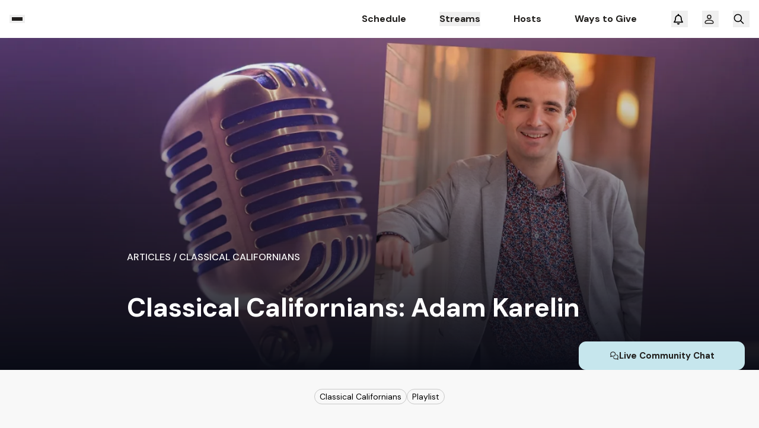

--- FILE ---
content_type: text/html; charset=utf-8
request_url: https://www.kdfc.com/articles/classical-californians-adam-karelin
body_size: 84103
content:
<!DOCTYPE html><html lang="en" class="__className_f85716"><head><script>(function(w,i,g){w[g]=w[g]||[];if(typeof w[g].push=='function')w[g].push(i)})
(window,'GTM-MR678L','google_tags_first_party');</script><script>(function(w,d,s,l){w[l]=w[l]||[];(function(){w[l].push(arguments);})('set', 'developer_id.dY2E1Nz', true);
		var f=d.getElementsByTagName(s)[0],
		j=d.createElement(s);j.async=true;j.src='/xjbk/';
		f.parentNode.insertBefore(j,f);
		})(window,document,'script','dataLayer');</script><meta charSet="utf-8"/><meta name="viewport" content="width=device-width, initial-scale=1, maximum-scale=1, user-scalable=no"/><link rel="stylesheet" href="/_next/static/css/502240fe40dc7d1d.css" data-precedence="next"/><link rel="stylesheet" href="/_next/static/css/53e5446ee835cad0.css" data-precedence="next"/><link rel="stylesheet" href="/_next/static/css/df366992cfa88282.css" data-precedence="next"/><link rel="preload" as="script" fetchPriority="low" href="/_next/static/chunks/webpack-e9f563264cdd2f79.js"/><script src="/_next/static/chunks/4bd1b696-100b9d70ed4e49c1.js" async=""></script><script src="/_next/static/chunks/6061-ee1acc7d85124d37.js" async=""></script><script src="/_next/static/chunks/main-app-40629e3dbd569827.js" async=""></script><script src="/_next/static/chunks/13b76428-c75990430d19f963.js" async=""></script><script src="/_next/static/chunks/2626716e-205834e223b595ce.js" async=""></script><script src="/_next/static/chunks/7608-2a0c15af3d378275.js" async=""></script><script src="/_next/static/chunks/3478-9b9a85e874394ec5.js" async=""></script><script src="/_next/static/chunks/1356-11db9b6d8f92b6d9.js" async=""></script><script src="/_next/static/chunks/5131-28be685a6198c767.js" async=""></script><script src="/_next/static/chunks/3130-b5eca1922c3b7ac8.js" async=""></script><script src="/_next/static/chunks/3404-91180630f312d792.js" async=""></script><script src="/_next/static/chunks/256-1427c164701b0cd8.js" async=""></script><script src="/_next/static/chunks/2253-8f1f748785f0cc7b.js" async=""></script><script src="/_next/static/chunks/2389-41b72aa7d04c2cf3.js" async=""></script><script src="/_next/static/chunks/6263-47a1680d1d0c8344.js" async=""></script><script src="/_next/static/chunks/6448-4746207fcd1f3363.js" async=""></script><script src="/_next/static/chunks/2230-e6a5161092bf4444.js" async=""></script><script src="/_next/static/chunks/128-bff7733c98c03066.js" async=""></script><script src="/_next/static/chunks/575-9cc3a5c4ea5d5432.js" async=""></script><script src="/_next/static/chunks/2783-66573c95ea4ec106.js" async=""></script><script src="/_next/static/chunks/2323-32e74124e77e621c.js" async=""></script><script src="/_next/static/chunks/5056-f873fc2351d39a15.js" async=""></script><script src="/_next/static/chunks/4503-d24b4fa6f8126c3f.js" async=""></script><script src="/_next/static/chunks/9250-081a650bca74d06b.js" async=""></script><script src="/_next/static/chunks/7684-c473d408825c0edb.js" async=""></script><script src="/_next/static/chunks/8411-d0df3c2da41cb7d1.js" async=""></script><script src="/_next/static/chunks/909-82dbf3a217e567d2.js" async=""></script><script src="/_next/static/chunks/7261-f2b485a7fe66f0e0.js" async=""></script><script src="/_next/static/chunks/app/layout-c0c931695d0c3fce.js" async=""></script><script src="/_next/static/chunks/2364-69544254c66253b9.js" async=""></script><script src="/_next/static/chunks/app/not-found-150c421bd8e8da9a.js" async=""></script><link rel="preload" href="/scripts/hubspot-initial-track-view.js" as="script"/><link rel="preload" href="https://js.hs-scripts.com/19686376.js" as="script"/><link rel="preload" href="https://www.googletagmanager.com/gtm.js?id=AW-10884454908" as="script"/><link rel="preload" href="https://www.googletagmanager.com/gtag/js?id=G-Q847ECXB4B" as="script"/><link rel="preload" href="https://js.hsforms.net/forms/v2.js" as="script"/><meta name="next-size-adjust" content=""/><meta name="theme-color" content="rgb(19, 150, 180)"/><meta name="msapplication-navbutton-color" content="rgb(19, 150, 180)"/><meta name="msapplication-starturl" content="/"/><link rel="preconnect" href="https://images.ctfassets.net"/><link rel="preconnect" href="https://js.hs-scripts.com"/><link rel="preconnect" href="https://www.youtube.com/iframe_api"/><script>(self.__next_s=self.__next_s||[]).push(["/scripts/hubspot-initial-track-view.js",{"type":"text/javascript"}])</script><script src="/_next/static/chunks/polyfills-42372ed130431b0a.js" noModule=""></script></head><body class="__variable_f85716 __variable_fc1e75" style="font-family:&#x27;DM Sans&#x27;, &#x27;DM Sans Fallback&#x27;"><div hidden=""><!--$?--><template id="B:0"></template><!--/$--></div><div><div class="KDFC default-theme"><header class="header_header__ts5le" id="header" role="banner"><div class="container xs:px-4"><nav class="flex items-center justify-between" aria-label="Header navigation"><div class="header_nav_container__gvzKR"><button title="MENU" aria-label="MENU" type="button" aria-haspopup="menu" aria-controls="sidebar-menu" class="header_burger_btn__W4sv4"><span class="header_burger_line___aoI0  bg-dark"></span><span class="header_burger_line___aoI0 bg-dark"></span><span class="header_burger_line___aoI0  bg-dark"></span></button><a aria-label="HOME" title="HOME" class="flex items-center relative w-[7.625rem] xxs:w-[4.375rem] max-h-[2.5rem]" href="/"></a></div><div class="header_nav_container__gvzKR"><div class="flex items-center md:hidden"><div class="header_wrapper__ZtitM"><div class="flex mr-[3.625rem] md:mr-4" role="menubar"><a class="header_nav_link__c3VBO  " role="menuitem" target="_self" aria-label="" href="/schedule">Schedule</a><div class="relative inline-flex"><button class="header_nav_link__c3VBO " aria-haspopup="menu"><span class="line-clamp-1">Streams</span></button></div><a class="header_nav_link__c3VBO  " role="menuitem" target="_self" aria-label="" href="/hosts">Hosts</a><a class="header_nav_link__c3VBO  " role="menuitem" target="_self" aria-label="" href="/give">Ways to Give </a></div></div></div><div class="relative flex items-center justify-center mr-6 sm:mr-4"><button type="button" class="w-7 h-7 relative" id="NOTIFICATION_CENTER"><svg xmlns="http://www.w3.org/2000/svg" width="24" height="25" fill="none"><path fill="currentColor" d="M12 3.5c-.632 0-1.143.503-1.143 1.125V5.3c-2.607.52-4.572 2.791-4.572 5.513v.893a6.968 6.968 0 0 1-1.564 4.39l-.532.658a.831.831 0 0 0-.104.893.859.859 0 0 0 .771.478h14.288a.859.859 0 0 0 .771-.478.831.831 0 0 0-.104-.893l-.532-.654a6.985 6.985 0 0 1-1.564-4.395v-.893c0-2.72-1.965-4.992-4.572-5.512v-.675c0-.622-.51-1.125-1.143-1.125Zm0 3.375c2.21 0 4 1.761 4 3.938v.893c0 1.684.497 3.325 1.418 4.732H6.582A8.632 8.632 0 0 0 8 11.706v-.893c0-2.177 1.79-3.938 4-3.938Zm2.286 12.375H9.714c0 .598.24 1.17.668 1.593.429.422 1.01.657 1.618.657.607 0 1.19-.235 1.618-.657.429-.422.668-.995.668-1.593Z"></path></svg></button></div><button title="LOG IN" aria-label="LOG IN" type="button" class="w-7 h-7 mr-6"><svg width="24" height="25" fill="none" xmlns="http://www.w3.org/2000/svg"><circle cx="12" cy="8.5" r="3" stroke="#201E1C" stroke-width="1.5" stroke-linecap="round" stroke-linejoin="round"></circle><path d="M12 14c5.16 0 6.522 1.767 6.877 3.508.22 1.082-.773 1.992-1.878 1.992H7c-1.104 0-2.098-.91-1.877-1.992C5.478 15.768 6.839 14 12 14Z" stroke="#201E1C" stroke-width="1.5" stroke-linecap="round" stroke-linejoin="round"></path></svg></button><button title="SEARCH" aria-label="SEARCH" id="search-button" class="w-7 h-7 sm:hidden"><svg width="20" height="20" viewBox="0 0 20 20" fill="#000" xmlns="http://www.w3.org/2000/svg"><g id="search"><path id="Vector" d="M13.648 8.43865C13.648 7.05708 13.0991 5.73209 12.1222 4.75517C11.1453 3.77825 9.82031 3.22942 8.43874 3.22942C7.05717 3.22942 5.73218 3.77825 4.75526 4.75517C3.77834 5.73209 3.22951 7.05708 3.22951 8.43865C3.22951 9.82022 3.77834 11.1452 4.75526 12.1221C5.73218 13.099 7.05717 13.6479 8.43874 13.6479C9.82031 13.6479 11.1453 13.099 12.1222 12.1221C13.0991 11.1452 13.648 9.82022 13.648 8.43865ZM12.6419 13.7488C11.4894 14.6637 10.0276 15.2106 8.43874 15.2106C4.69786 15.2106 1.66675 12.1795 1.66675 8.43865C1.66675 4.69777 4.69786 1.66666 8.43874 1.66666C12.1796 1.66666 15.2107 4.69777 15.2107 8.43865C15.2107 10.0275 14.6638 11.4893 13.7489 12.6418L18.1084 17.0013C18.4144 17.3074 18.4144 17.8022 18.1084 18.105C17.8023 18.4078 17.3074 18.4111 17.0047 18.105L12.6419 13.7488Z" fill="inherit"></path></g></svg></button></div></nav></div></header><div class="
    translate-x-[-100%] 
    bg-white fixed top-[3.75rem] bottom-[5rem] xs:bottom-[4.375rem] xxs:bottom-[4.125rem] height-[100%] w-[16rem] xs:w-full 
    left-0 z-[100] transition-[transform] duration-500 easy-in p-6 sm:p-4 flex flex-col justify-between overflow-auto border-t-[1px] border-b-[1px] border-gallery
    bg-0 xs:bg-no-repeat xs:bg-right xs:bg-contain hide-scrollbar
    " id="sidebar-menu" aria-hidden="true" role="menu" style="background-image:url(/images/kdfc/transparent-logo.webp)"><div class="flex flex-col"><button class="hidden btn btn-outline-default sm:inline-flex max-w-[10rem] mb-[0.375rem]"><svg width="20" height="20" viewBox="0 0 20 20" fill="#000" xmlns="http://www.w3.org/2000/svg"><g id="search"><path id="Vector" d="M13.648 8.43865C13.648 7.05708 13.0991 5.73209 12.1222 4.75517C11.1453 3.77825 9.82031 3.22942 8.43874 3.22942C7.05717 3.22942 5.73218 3.77825 4.75526 4.75517C3.77834 5.73209 3.22951 7.05708 3.22951 8.43865C3.22951 9.82022 3.77834 11.1452 4.75526 12.1221C5.73218 13.099 7.05717 13.6479 8.43874 13.6479C9.82031 13.6479 11.1453 13.099 12.1222 12.1221C13.0991 11.1452 13.648 9.82022 13.648 8.43865ZM12.6419 13.7488C11.4894 14.6637 10.0276 15.2106 8.43874 15.2106C4.69786 15.2106 1.66675 12.1795 1.66675 8.43865C1.66675 4.69777 4.69786 1.66666 8.43874 1.66666C12.1796 1.66666 15.2107 4.69777 15.2107 8.43865C15.2107 10.0275 14.6638 11.4893 13.7489 12.6418L18.1084 17.0013C18.4144 17.3074 18.4144 17.8022 18.1084 18.105C17.8023 18.4078 17.3074 18.4111 17.0047 18.105L12.6419 13.7488Z" fill="inherit"></path></g></svg>Search</button><div class="hidden bg-gallery min-h-[.125rem] my-[1.125rem] xs:w-1/2 sm:block"></div><div><div class="grid gap-2"><a class="text-base font-bold w-fit text-dark text-left leading-5 py-[0.375rem] relative transition-all duration-[.4s] hover:text-primary hover:after:bg-primary after:content-[&#x27;&#x27;] after:absolute after:bottom-0 after:w-full after:h-[2px] after:left-0 after:transition-all after:duration-[.4s]  " tabindex="-1" role="menuitem" target="_self" aria-label="" href="/">Home</a><a class="text-base font-bold w-fit text-dark text-left leading-5 py-[0.375rem] relative transition-all duration-[.4s] hover:text-primary hover:after:bg-primary after:content-[&#x27;&#x27;] after:absolute after:bottom-0 after:w-full after:h-[2px] after:left-0 after:transition-all after:duration-[.4s]  " tabindex="-1" role="menuitem" target="_self" aria-label="" href="/playlist">Playlist</a><a class="text-base font-bold w-fit text-dark text-left leading-5 py-[0.375rem] relative transition-all duration-[.4s] hover:text-primary hover:after:bg-primary after:content-[&#x27;&#x27;] after:absolute after:bottom-0 after:w-full after:h-[2px] after:left-0 after:transition-all after:duration-[.4s]  " tabindex="-1" role="menuitem" target="_self" aria-label="" href="/schedule">Schedule</a><div class="relative inline-flex"><button class="text-base font-bold w-fit text-dark text-left leading-5 py-[0.375rem] relative transition-all duration-[.4s] hover:text-primary hover:after:bg-primary after:content-[&#x27;&#x27;] after:absolute after:bottom-0 after:w-full after:h-[2px] after:left-0 after:transition-all after:duration-[.4s] " aria-haspopup="menu" tabindex="-1"><span class="line-clamp-1">Streams</span></button></div><a class="text-base font-bold w-fit text-dark text-left leading-5 py-[0.375rem] relative transition-all duration-[.4s] hover:text-primary hover:after:bg-primary after:content-[&#x27;&#x27;] after:absolute after:bottom-0 after:w-full after:h-[2px] after:left-0 after:transition-all after:duration-[.4s]  " tabindex="-1" role="menuitem" target="_self" aria-label="" href="/hosts">Hosts</a><a class="text-base font-bold w-fit text-dark text-left leading-5 py-[0.375rem] relative transition-all duration-[.4s] hover:text-primary hover:after:bg-primary after:content-[&#x27;&#x27;] after:absolute after:bottom-0 after:w-full after:h-[2px] after:left-0 after:transition-all after:duration-[.4s]  " tabindex="-1" role="menuitem" target="_self" aria-label="" href="/events">Events</a><a class="text-base font-bold w-fit text-dark text-left leading-5 py-[0.375rem] relative transition-all duration-[.4s] hover:text-primary hover:after:bg-primary after:content-[&#x27;&#x27;] after:absolute after:bottom-0 after:w-full after:h-[2px] after:left-0 after:transition-all after:duration-[.4s]  " tabindex="-1" role="menuitem" target="_self" aria-label="" href="/ondemand">On Demand</a><a class="text-base font-bold w-fit text-dark text-left leading-5 py-[0.375rem] relative transition-all duration-[.4s] hover:text-primary hover:after:bg-primary after:content-[&#x27;&#x27;] after:absolute after:bottom-0 after:w-full after:h-[2px] after:left-0 after:transition-all after:duration-[.4s]  " tabindex="-1" role="menuitem" target="_self" aria-label="" href="/our-story">Our Story</a><a class="text-base font-bold w-fit text-dark text-left leading-5 py-[0.375rem] relative transition-all duration-[.4s] hover:text-primary hover:after:bg-primary after:content-[&#x27;&#x27;] after:absolute after:bottom-0 after:w-full after:h-[2px] after:left-0 after:transition-all after:duration-[.4s]  " tabindex="-1" role="menuitem" target="_self" aria-label="" href="/our-team">Our Team</a><a class="text-base font-bold w-fit text-dark text-left leading-5 py-[0.375rem] relative transition-all duration-[.4s] hover:text-primary hover:after:bg-primary after:content-[&#x27;&#x27;] after:absolute after:bottom-0 after:w-full after:h-[2px] after:left-0 after:transition-all after:duration-[.4s]  " tabindex="-1" role="menuitem" target="_self" aria-label="" href="/give">Ways to Give </a><a class="text-base font-bold w-fit text-dark text-left leading-5 py-[0.375rem] relative transition-all duration-[.4s] hover:text-primary hover:after:bg-primary after:content-[&#x27;&#x27;] after:absolute after:bottom-0 after:w-full after:h-[2px] after:left-0 after:transition-all after:duration-[.4s]  " tabindex="-1" role="menuitem" target="_self" aria-label="" href="/sponsor">Become a Sponsor</a></div><div class="bg-gallery min-h-[.125rem] my-[1.125rem] xs:w-1/2"></div></div><div><div class="grid gap-2"><div class="relative inline-flex"><button class="text-base font-bold w-fit text-dark text-left leading-5 py-[0.375rem] relative transition-all duration-[.4s] hover:text-primary hover:after:bg-primary after:content-[&#x27;&#x27;] after:absolute after:bottom-0 after:w-full after:h-[2px] after:left-0 after:transition-all after:duration-[.4s] " aria-haspopup="menu" tabindex="-1"><span class="line-clamp-1">Make a Shout-Out</span></button></div><a class="text-base font-bold w-fit text-dark text-left leading-5 py-[0.375rem] relative transition-all duration-[.4s] hover:text-primary hover:after:bg-primary after:content-[&#x27;&#x27;] after:absolute after:bottom-0 after:w-full after:h-[2px] after:left-0 after:transition-all after:duration-[.4s]  " tabindex="-1" role="menuitem" target="_self" aria-label="" href="/articles/how-to-listen-to-classical-kdfc">How to Listen</a><a class="text-base font-bold w-fit text-dark text-left leading-5 py-[0.375rem] relative transition-all duration-[.4s] hover:text-primary hover:after:bg-primary after:content-[&#x27;&#x27;] after:absolute after:bottom-0 after:w-full after:h-[2px] after:left-0 after:transition-all after:duration-[.4s]  " tabindex="-1" role="menuitem" target="_self" aria-label="" href="/help-center">Visit Help Center</a><a class="text-base font-bold w-fit text-dark text-left leading-5 py-[0.375rem] relative transition-all duration-[.4s] hover:text-primary hover:after:bg-primary after:content-[&#x27;&#x27;] after:absolute after:bottom-0 after:w-full after:h-[2px] after:left-0 after:transition-all after:duration-[.4s]  " tabindex="-1" role="menuitem" target="_self" aria-label="" href="/contact-us">Contact Us</a></div></div></div><div class="mb-6 sm:mb-0"><div class="flex flex-col"><p class="text-sm font-medium py-[.25rem] my-2">Find Us on Social Media:</p><div class="flex gap-[.75rem] text-white"><a rel="noreferrer" title="INSTAGRAM" aria-label="INSTAGRAM" role="menuitem" tabindex="-1" class="bg-secondColor hover:bg-secondary_h rounded-full p-[0.25rem] flex items-center justify-center transition-all duration-[.4s]" target="_blank" href="https://www.instagram.com/classicalkdfc"><svg width="24" height="24" viewBox="0 0 24 24" fill="none" xmlns="http://www.w3.org/2000/svg"><g id="instagram icon"><g id="Vector"><path d="M12 6.09734C13.9225 6.09734 14.1502 6.10468 14.9094 6.13932C15.6114 6.17133 15.9927 6.28863 16.2464 6.38723C16.5824 6.51784 16.8223 6.67386 17.0742 6.9258C17.3262 7.17776 17.4822 7.41761 17.6128 7.75368C17.7114 8.00739 17.8287 8.38863 17.8607 9.09062C17.8954 9.84982 17.9027 10.0776 17.9027 12C17.9027 13.9225 17.8954 14.1502 17.8607 14.9094C17.8287 15.6114 17.7114 15.9927 17.6128 16.2464C17.4822 16.5824 17.3262 16.8223 17.0743 17.0742C16.8223 17.3262 16.5824 17.4822 16.2464 17.6128C15.9927 17.7114 15.6114 17.8287 14.9094 17.8607C14.1503 17.8954 13.9226 17.9027 12 17.9027C10.0774 17.9027 9.84973 17.8954 9.0906 17.8607C8.38861 17.8287 8.00737 17.7114 7.75366 17.6128C7.41759 17.4822 7.17774 17.3262 6.9258 17.0742C6.67387 16.8223 6.51782 16.5824 6.3872 16.2464C6.2886 15.9927 6.17131 15.6114 6.1393 14.9094C6.10466 14.1502 6.09731 13.9225 6.09731 12C6.09731 10.0776 6.10466 9.84982 6.1393 9.09062C6.17131 8.38863 6.2886 8.00739 6.3872 7.75368C6.51782 7.41761 6.67384 7.17776 6.9258 6.92583C7.17774 6.67386 7.41759 6.51784 7.75366 6.38723C8.00737 6.28863 8.38861 6.17133 9.0906 6.13932C9.84981 6.10468 10.0775 6.09734 12 6.09734ZM12 4.80005C10.0446 4.80005 9.79942 4.80834 9.03147 4.84338C8.26511 4.87833 7.74172 5.00005 7.28374 5.17802C6.81028 5.36202 6.40875 5.60822 6.00846 6.00848C5.60819 6.40878 5.362 6.8103 5.17802 7.28377C5.00002 7.74174 4.8783 8.26513 4.84335 9.03148C4.80831 9.79944 4.80002 10.0446 4.80002 12C4.80002 13.9554 4.80831 14.2006 4.84335 14.9686C4.8783 15.7349 5.00002 16.2583 5.17802 16.7163C5.362 17.1897 5.60819 17.5913 6.00846 17.9916C6.40875 18.3918 6.81028 18.638 7.28374 18.822C7.74172 19 8.26511 19.1217 9.03147 19.1567C9.79942 19.1917 10.0446 19.2 12 19.2C13.9554 19.2 14.2006 19.1917 14.9686 19.1567C15.7349 19.1217 16.2583 19 16.7163 18.822C17.1898 18.638 17.5913 18.3918 17.9916 17.9916C18.3918 17.5913 18.638 17.1897 18.822 16.7163C19 16.2583 19.1217 15.7349 19.1567 14.9686C19.1917 14.2006 19.2 13.9554 19.2 12C19.2 10.0446 19.1917 9.79944 19.1567 9.03148C19.1217 8.26513 19 7.74174 18.822 7.28377C18.638 6.8103 18.3918 6.40878 17.9916 6.00848C17.5913 5.60822 17.1898 5.36202 16.7163 5.17802C16.2583 5.00005 15.7349 4.87833 14.9686 4.84338C14.2006 4.80834 13.9554 4.80005 12 4.80005Z" fill="currentColor"></path><path d="M12.0033 8.30608C9.96129 8.30608 8.30597 9.9614 8.30597 12.0034C8.30597 14.0453 9.96129 15.7006 12.0033 15.7006C14.0452 15.7006 15.7006 14.0453 15.7006 12.0034C15.7006 9.9614 14.0452 8.30608 12.0033 8.30608ZM12.0033 14.4034C10.6778 14.4034 9.60326 13.3289 9.60326 12.0034C9.60326 10.6779 10.6778 9.60337 12.0033 9.60337C13.3288 9.60337 14.4033 10.6779 14.4033 12.0034C14.4033 13.3289 13.3288 14.4034 12.0033 14.4034Z" fill="currentColor"></path><path d="M16.7105 8.15773C16.7105 8.63488 16.3237 9.02172 15.8465 9.02172C15.3693 9.02172 14.9825 8.63488 14.9825 8.15773C14.9825 7.68055 15.3693 7.29372 15.8465 7.29372C16.3237 7.29372 16.7105 7.68055 16.7105 8.15773Z" fill="currentColor"></path></g></g></svg></a><a rel="noreferrer" aria-label="FACEBOOK" title="FACEBOOK" role="menuitem" tabindex="-1" class="bg-secondColor hover:bg-secondary_h rounded-full p-[0.25rem] flex items-center justify-center transition-all duration-[.4s]" target="_blank" href="https://www.facebook.com/ClassicalKDFCSF/"><svg width="24" height="24" viewBox="0 0 24 24" fill="none" xmlns="http://www.w3.org/2000/svg"><path fill-rule="evenodd" clip-rule="evenodd" d="M15.189 7.77471C14.815 7.69991 14.3099 7.64403 13.9922 7.64403C13.132 7.64403 13.0761 8.01802 13.0761 8.61642V9.68167H15.2264L15.039 11.8883H13.0761V18.6H10.3838V11.8883H9V9.68167H10.3838V8.31678C10.3838 6.44722 11.2625 5.40002 13.4686 5.40002C14.2351 5.40002 14.7961 5.51222 15.5252 5.66182L15.189 7.77471Z" fill="currentColor"></path></svg></a><a rel="noreferrer" title="TWITTER" aria-label="TWITTER" role="menuitem" tabindex="-1" class="bg-secondColor  hover:bg-secondary_h rounded-full p-[0.25rem] flex items-center justify-center transition-all duration-[.4s]" target="_blank" href="https://twitter.com/ClassicalKDFC"><svg width="24" height="24" viewBox="0 0 24 24" fill="none" xmlns="http://www.w3.org/2000/svg"><g id="X_logo"><path fill="currentColor" id="Vector" d="M13.1527 10.928L18.2525 5H17.044L12.6159 10.1472L9.07919 5H5L10.3482 12.7835L5 19H6.20855L10.8847 13.5643L14.6198 19H18.699L13.1524 10.928H13.1527ZM11.4975 12.8521L10.9556 12.077L6.644 5.90978H8.50026L11.9798 10.887L12.5216 11.662L17.0446 18.1316H15.1883L11.4975 12.8524V12.8521Z"></path></g></svg></a><a rel="noreferrer" title="YOUTUBE" aria-label="YOUTUBE" role="menuitem" tabindex="-1" class="bg-secondColor hover:bg-secondary_h rounded-full p-[0.25rem] flex items-center justify-center transition-all duration-[.4s]" target="_blank" href="https://www.youtube.com/c/ClassicalCalifornia"><svg width="24" height="24" viewBox="0 0 24 24" fill="none" xmlns="http://www.w3.org/2000/svg"><g id="YouTube"><path id="Exclude" fill-rule="evenodd" clip-rule="evenodd" d="M19.0428 5.39765C19.8138 5.61176 20.4217 6.23882 20.6293 7.03412C21.0148 8.48706 20.9999 11.5153 20.9999 11.5153C20.9999 11.5153 20.9999 14.5282 20.6293 15.9812C20.4217 16.7765 19.8138 17.4035 19.0428 17.6176C17.6342 18 12 18 12 18C12 18 6.38055 18 4.95716 17.6024C4.18616 17.3882 3.57825 16.7612 3.37067 15.9659C3 14.5282 3 11.5 3 11.5C3 11.5 3 8.48706 3.37067 7.03412C3.57825 6.23882 4.20098 5.59647 4.95716 5.38235C6.36572 5 12 5 12 5C12 5 17.6342 5 19.0428 5.39765ZM14.8914 11.4998L10.2061 14.2834V8.7163L14.8914 11.4998Z" fill="currentColor"></path></g></svg></a></div></div></div></div><main class="main"><!--$--><!--$?--><template id="B:1"></template><!--/$--><!--/$--></main><footer class="flex flex-col pt-6 z-1 relative"><div class="full-width-icon"><svg xmlns="http://www.w3.org/2000/svg" width="1440" height="112" fill="none" viewBox="0 0 1440 112" maincolor="#70E4C3" secondarycolor="#BAF4E3"><path fill="#BAF4E3" d="M617.461 76.298C542.554 91.76 436.378 105.55 251.168 105.55c-205.855 0-314.386-12.262-389.891-24.87-112.659 19.897-270.149 36.197-523.784 36.197 266.021 0 426.46 17.976 539.71 39.201 74.914-9.406 182.264-18.024 373.965-18.024 172.237 0 276.641 10.341 350.366 22.555 114.431-23.097 278.414-43.682 563.306-43.682-271.919-.05-433.539-18.813-547.379-40.63Z"></path><path fill="#70E4C3" d="M251.163 105.55c185.219 0 291.387-13.789 366.301-29.253C459.972 46.06 393.32 10.01 251.163 10.01c-149.23 0-214.7 39.645-389.883 70.67 75.497 12.559 184.029 24.87 389.883 24.87Z" opacity="0.48"></path><path fill="#70E4C3" d="M846.318 33.797c-89.651 0-132.712 22.654-228.862 42.5 113.84 21.817 275.46 40.58 547.384 40.58-284.897 0-448.289 20.586-563.311 43.682 106.768 17.729 149.829 39.398 244.198 39.398 159.263 0 56.625-83.08 895.983-83.08-838.767 0-736.13-83.08-895.392-83.08Z" opacity="0.24"></path></svg></div><div class="footer"><div class="container sm:p-4"><div class="text-sm font-medium leading-5 grid grid-cols-[1fr,minmax(auto,40.75rem)] place-items-start sm:place-items-center gap-y-10 lg:grid-cols-1 mb-[4.4375rem] md-sm:mb-10 sm:mb-6"><div class="lg:row-start-1 flex sm:flex-col items-center"><a class="flex items-center relative w-[10.625rem] sm:w-[7.75rem] h-[4.5rem] sm:h-[3.5rem] mr-12 sm:mr-0 sm:mb-4" aria-label="HOME" title="HOME" href="/"><img alt="Logo image" loading="lazy" decoding="async" data-nimg="fill" class="max-h-[4.5rem] max-w-[10.625rem] w-auto contain" style="position:absolute;height:100%;width:100%;left:0;top:0;right:0;bottom:0;color:transparent" sizes="100vw" srcSet="/_next/image?url=https%3A%2F%2Fimages.ctfassets.net%2F8usdt07j8s00%2F2entXPFlninikDu2f7qVSZ%2F5ffdfad244c8967055de32924ee5be39%2FCC_KDFC_FullColor.webp&amp;w=360&amp;q=75 360w, /_next/image?url=https%3A%2F%2Fimages.ctfassets.net%2F8usdt07j8s00%2F2entXPFlninikDu2f7qVSZ%2F5ffdfad244c8967055de32924ee5be39%2FCC_KDFC_FullColor.webp&amp;w=768&amp;q=75 768w, /_next/image?url=https%3A%2F%2Fimages.ctfassets.net%2F8usdt07j8s00%2F2entXPFlninikDu2f7qVSZ%2F5ffdfad244c8967055de32924ee5be39%2FCC_KDFC_FullColor.webp&amp;w=1080&amp;q=75 1080w, /_next/image?url=https%3A%2F%2Fimages.ctfassets.net%2F8usdt07j8s00%2F2entXPFlninikDu2f7qVSZ%2F5ffdfad244c8967055de32924ee5be39%2FCC_KDFC_FullColor.webp&amp;w=1440&amp;q=75 1440w, /_next/image?url=https%3A%2F%2Fimages.ctfassets.net%2F8usdt07j8s00%2F2entXPFlninikDu2f7qVSZ%2F5ffdfad244c8967055de32924ee5be39%2FCC_KDFC_FullColor.webp&amp;w=1920&amp;q=75 1920w" src="/_next/image?url=https%3A%2F%2Fimages.ctfassets.net%2F8usdt07j8s00%2F2entXPFlninikDu2f7qVSZ%2F5ffdfad244c8967055de32924ee5be39%2FCC_KDFC_FullColor.webp&amp;w=1920&amp;q=75"/></a><div><div class="flex flex-col"><p class="p-1 mb-2">Find Us on Social Media:</p><div class="flex gap-[.75rem] dark"><a rel="noreferrer" title="INSTAGRAM" aria-label="INSTAGRAM" class="bg-white hover:bg-gray rounded-full p-[0.25rem] flex items-center justify-center transition-all duration-[.4s]" target="_blank" href="https://www.instagram.com/classicalkdfc"><svg width="24" height="24" viewBox="0 0 24 24" fill="none" xmlns="http://www.w3.org/2000/svg"><g id="instagram icon"><g id="Vector"><path d="M12 6.09734C13.9225 6.09734 14.1502 6.10468 14.9094 6.13932C15.6114 6.17133 15.9927 6.28863 16.2464 6.38723C16.5824 6.51784 16.8223 6.67386 17.0742 6.9258C17.3262 7.17776 17.4822 7.41761 17.6128 7.75368C17.7114 8.00739 17.8287 8.38863 17.8607 9.09062C17.8954 9.84982 17.9027 10.0776 17.9027 12C17.9027 13.9225 17.8954 14.1502 17.8607 14.9094C17.8287 15.6114 17.7114 15.9927 17.6128 16.2464C17.4822 16.5824 17.3262 16.8223 17.0743 17.0742C16.8223 17.3262 16.5824 17.4822 16.2464 17.6128C15.9927 17.7114 15.6114 17.8287 14.9094 17.8607C14.1503 17.8954 13.9226 17.9027 12 17.9027C10.0774 17.9027 9.84973 17.8954 9.0906 17.8607C8.38861 17.8287 8.00737 17.7114 7.75366 17.6128C7.41759 17.4822 7.17774 17.3262 6.9258 17.0742C6.67387 16.8223 6.51782 16.5824 6.3872 16.2464C6.2886 15.9927 6.17131 15.6114 6.1393 14.9094C6.10466 14.1502 6.09731 13.9225 6.09731 12C6.09731 10.0776 6.10466 9.84982 6.1393 9.09062C6.17131 8.38863 6.2886 8.00739 6.3872 7.75368C6.51782 7.41761 6.67384 7.17776 6.9258 6.92583C7.17774 6.67386 7.41759 6.51784 7.75366 6.38723C8.00737 6.28863 8.38861 6.17133 9.0906 6.13932C9.84981 6.10468 10.0775 6.09734 12 6.09734ZM12 4.80005C10.0446 4.80005 9.79942 4.80834 9.03147 4.84338C8.26511 4.87833 7.74172 5.00005 7.28374 5.17802C6.81028 5.36202 6.40875 5.60822 6.00846 6.00848C5.60819 6.40878 5.362 6.8103 5.17802 7.28377C5.00002 7.74174 4.8783 8.26513 4.84335 9.03148C4.80831 9.79944 4.80002 10.0446 4.80002 12C4.80002 13.9554 4.80831 14.2006 4.84335 14.9686C4.8783 15.7349 5.00002 16.2583 5.17802 16.7163C5.362 17.1897 5.60819 17.5913 6.00846 17.9916C6.40875 18.3918 6.81028 18.638 7.28374 18.822C7.74172 19 8.26511 19.1217 9.03147 19.1567C9.79942 19.1917 10.0446 19.2 12 19.2C13.9554 19.2 14.2006 19.1917 14.9686 19.1567C15.7349 19.1217 16.2583 19 16.7163 18.822C17.1898 18.638 17.5913 18.3918 17.9916 17.9916C18.3918 17.5913 18.638 17.1897 18.822 16.7163C19 16.2583 19.1217 15.7349 19.1567 14.9686C19.1917 14.2006 19.2 13.9554 19.2 12C19.2 10.0446 19.1917 9.79944 19.1567 9.03148C19.1217 8.26513 19 7.74174 18.822 7.28377C18.638 6.8103 18.3918 6.40878 17.9916 6.00848C17.5913 5.60822 17.1898 5.36202 16.7163 5.17802C16.2583 5.00005 15.7349 4.87833 14.9686 4.84338C14.2006 4.80834 13.9554 4.80005 12 4.80005Z" fill="currentColor"></path><path d="M12.0033 8.30608C9.96129 8.30608 8.30597 9.9614 8.30597 12.0034C8.30597 14.0453 9.96129 15.7006 12.0033 15.7006C14.0452 15.7006 15.7006 14.0453 15.7006 12.0034C15.7006 9.9614 14.0452 8.30608 12.0033 8.30608ZM12.0033 14.4034C10.6778 14.4034 9.60326 13.3289 9.60326 12.0034C9.60326 10.6779 10.6778 9.60337 12.0033 9.60337C13.3288 9.60337 14.4033 10.6779 14.4033 12.0034C14.4033 13.3289 13.3288 14.4034 12.0033 14.4034Z" fill="currentColor"></path><path d="M16.7105 8.15773C16.7105 8.63488 16.3237 9.02172 15.8465 9.02172C15.3693 9.02172 14.9825 8.63488 14.9825 8.15773C14.9825 7.68055 15.3693 7.29372 15.8465 7.29372C16.3237 7.29372 16.7105 7.68055 16.7105 8.15773Z" fill="currentColor"></path></g></g></svg></a><a rel="noreferrer" aria-label="FACEBOOK" title="FACEBOOK" class="bg-white hover:bg-gray rounded-full p-[0.25rem] flex items-center justify-center transition-all duration-[.4s]" target="_blank" href="https://www.facebook.com/ClassicalKDFCSF/"><svg width="24" height="24" viewBox="0 0 24 24" fill="none" xmlns="http://www.w3.org/2000/svg"><path fill-rule="evenodd" clip-rule="evenodd" d="M15.189 7.77471C14.815 7.69991 14.3099 7.64403 13.9922 7.64403C13.132 7.64403 13.0761 8.01802 13.0761 8.61642V9.68167H15.2264L15.039 11.8883H13.0761V18.6H10.3838V11.8883H9V9.68167H10.3838V8.31678C10.3838 6.44722 11.2625 5.40002 13.4686 5.40002C14.2351 5.40002 14.7961 5.51222 15.5252 5.66182L15.189 7.77471Z" fill="currentColor"></path></svg></a><a rel="noreferrer" title="TWITTER" aria-label="TWITTER" class="bg-white  hover:bg-gray rounded-full p-[0.25rem] flex items-center justify-center transition-all duration-[.4s]" target="_blank" href="https://twitter.com/ClassicalKDFC"><svg width="24" height="24" viewBox="0 0 24 24" fill="none" xmlns="http://www.w3.org/2000/svg"><g id="X_logo"><path fill="currentColor" id="Vector" d="M13.1527 10.928L18.2525 5H17.044L12.6159 10.1472L9.07919 5H5L10.3482 12.7835L5 19H6.20855L10.8847 13.5643L14.6198 19H18.699L13.1524 10.928H13.1527ZM11.4975 12.8521L10.9556 12.077L6.644 5.90978H8.50026L11.9798 10.887L12.5216 11.662L17.0446 18.1316H15.1883L11.4975 12.8524V12.8521Z"></path></g></svg></a><a rel="noreferrer" title="YOUTUBE" aria-label="YOUTUBE" class="bg-white hover:bg-gray rounded-full p-[0.25rem] flex items-center justify-center transition-all duration-[.4s]" target="_blank" href="https://www.youtube.com/c/ClassicalCalifornia"><svg width="24" height="24" viewBox="0 0 24 24" fill="none" xmlns="http://www.w3.org/2000/svg"><g id="YouTube"><path id="Exclude" fill-rule="evenodd" clip-rule="evenodd" d="M19.0428 5.39765C19.8138 5.61176 20.4217 6.23882 20.6293 7.03412C21.0148 8.48706 20.9999 11.5153 20.9999 11.5153C20.9999 11.5153 20.9999 14.5282 20.6293 15.9812C20.4217 16.7765 19.8138 17.4035 19.0428 17.6176C17.6342 18 12 18 12 18C12 18 6.38055 18 4.95716 17.6024C4.18616 17.3882 3.57825 16.7612 3.37067 15.9659C3 14.5282 3 11.5 3 11.5C3 11.5 3 8.48706 3.37067 7.03412C3.57825 6.23882 4.20098 5.59647 4.95716 5.38235C6.36572 5 12 5 12 5C12 5 17.6342 5 19.0428 5.39765ZM14.8914 11.4998L10.2061 14.2834V8.7163L14.8914 11.4998Z" fill="currentColor"></path></g></svg></a></div></div></div></div><div class="lg:row-start-3"><div class="flex items-center sm:flex-col "><p class="py-1 sm:mb-2 font-bold mr-4 sm:mr-0">Download Our Mobile App:</p><div class="grid gap-y-3 grid-cols-2 gap-x-3"><a class="download-app-btn download-app-btn__small transition-all duration-[.4s] hover:opacity-[0.8]" aria-label="DOWNLOAD IN GOOGLE PLAY" title="DOWNLOAD IN GOOGLE PLAY" target="_blank" href="https://play.google.com/store/apps/details?id=com.jacobsmedia.kdfc&amp;hl=en&amp;gl=US"><img src="[data-uri]" alt="google play icon"/></a><a class="download-app-btn download-app-btn__small transition-all duration-[.4s] hover:opacity-[0.8]" aria-label="DOWNLOAD IN APP STORE" title="DOWNLOAD IN APP STORE" target="_blank" href="https://apps.apple.com/us/app/classical-kdfc/id376642262"><svg xmlns="http://www.w3.org/2000/svg" width="112" height="32" fill="none" viewBox="0 0 112 32"><path fill="#000" d="M110.771 28.31c0 1.705-1.41 3.087-3.154 3.087H4.391c-1.744 0-3.159-1.382-3.159-3.087V3.695C1.232 1.99 2.647.604 4.391.604h103.225c1.745 0 3.154 1.386 3.154 3.09l.001 24.616Z"></path><path fill="#A6A6A6" d="M107.284.641c1.899 0 3.445 1.507 3.445 3.359v24c0 1.852-1.546 3.359-3.445 3.359H4.72c-1.9 0-3.445-1.507-3.445-3.359V4C1.275 2.148 2.82.641 4.72.641h102.564Zm0-.641H4.72C2.464 0 .617 1.801.617 4v24c0 2.199 1.847 4 4.103 4h102.564c2.255 0 4.102-1.801 4.102-4V4c0-2.199-1.847-4-4.102-4Z"></path><path fill="#fff" d="M25.338 15.827c-.024-2.578 2.165-3.833 2.265-3.891-1.24-1.762-3.161-2.003-3.837-2.022-1.613-.166-3.179.941-4.001.941-.839 0-2.105-.925-3.47-.898-1.755.026-3.398 1.017-4.299 2.557-1.86 3.138-.472 7.75 1.309 10.287.891 1.242 1.932 2.63 3.295 2.58 1.333-.053 1.831-.828 3.44-.828 1.595 0 2.063.829 3.452.797 1.431-.022 2.332-1.248 3.192-2.501 1.03-1.424 1.444-2.827 1.46-2.899-.034-.01-2.78-1.032-2.806-4.123ZM22.712 8.245c.717-.875 1.208-2.064 1.072-3.271-1.038.044-2.336.7-3.084 1.555-.661.753-1.252 1.989-1.1 3.15 1.167.085 2.364-.573 3.112-1.434ZM44.633 25.203H42.77l-1.02-3.127h-3.548l-.973 3.127h-1.814l3.515-10.646h2.171l3.532 10.646Zm-3.191-4.44-.923-2.78c-.098-.283-.281-.952-.55-2.005h-.034c-.107.453-.28 1.122-.518 2.006l-.907 2.78h2.932ZM53.673 21.27c0 1.306-.362 2.338-1.085 3.096-.649.674-1.453 1.01-2.414 1.01-1.037 0-1.782-.363-2.236-1.089h-.033v4.044h-1.75v-8.277c0-.821-.022-1.664-.064-2.528h1.538l.098 1.217h.033c.583-.917 1.468-1.374 2.657-1.374.928 0 1.704.357 2.324 1.073.622.717.932 1.66.932 2.828Zm-1.782.063c0-.747-.172-1.363-.518-1.848-.379-.506-.887-.759-1.523-.759-.432 0-.824.141-1.175.419-.35.28-.58.645-.688 1.098a2.184 2.184 0 0 0-.081.52v1.28c0 .559.175 1.03.527 1.415.35.384.807.576 1.368.576.66 0 1.172-.248 1.539-.742.367-.495.551-1.148.551-1.96ZM62.729 21.27c0 1.306-.362 2.338-1.086 3.096-.648.674-1.453 1.01-2.413 1.01-1.038 0-1.783-.363-2.236-1.089h-.032v4.044h-1.75v-8.277c0-.821-.022-1.664-.065-2.528h1.539l.098 1.217h.032c.583-.917 1.468-1.374 2.657-1.374.928 0 1.704.357 2.325 1.073.62.717.931 1.66.931 2.828Zm-1.782.063c0-.747-.173-1.363-.52-1.848-.378-.506-.884-.759-1.522-.759-.432 0-.823.141-1.175.419-.35.28-.58.645-.687 1.098a2.226 2.226 0 0 0-.081.52v1.28c0 .559.175 1.03.525 1.415.35.384.807.576 1.37.576.659 0 1.172-.248 1.538-.742.368-.495.552-1.148.552-1.96ZM72.854 22.218c0 .905-.322 1.642-.97 2.21-.711.622-1.701.933-2.974.933-1.175 0-2.117-.22-2.83-.663l.405-1.422c.768.453 1.611.68 2.53.68.658 0 1.17-.145 1.54-.435.366-.29.55-.678.55-1.163 0-.432-.152-.796-.455-1.091-.3-.296-.804-.57-1.506-.824-1.912-.695-2.867-1.713-2.867-3.053 0-.875.335-1.592 1.005-2.15.668-.56 1.56-.84 2.673-.84.994 0 1.82.17 2.478.506l-.437 1.39c-.615-.325-1.311-.489-2.09-.489-.615 0-1.096.148-1.44.443a1.25 1.25 0 0 0-.438.964c0 .42.166.769.501 1.042.292.253.82.526 1.589.822.94.369 1.63.8 2.073 1.294.442.493.663 1.11.663 1.846ZM78.638 18.807H76.71v3.727c0 .948.34 1.421 1.02 1.421.313 0 .572-.026.777-.079l.049 1.295c-.345.126-.799.19-1.36.19-.692 0-1.231-.206-1.621-.617-.388-.411-.584-1.1-.584-2.07v-3.869h-1.148v-1.28h1.148v-1.406l1.719-.505v1.911h1.928v1.282ZM87.338 21.302c0 1.18-.346 2.148-1.037 2.906-.725.78-1.686 1.169-2.885 1.169-1.155 0-2.075-.374-2.761-1.121-.686-.747-1.029-1.69-1.029-2.827 0-1.19.353-2.164 1.06-2.922.707-.758 1.66-1.137 2.86-1.137 1.155 0 2.084.373 2.786 1.121.671.726 1.006 1.663 1.006 2.81Zm-1.815.055c0-.708-.155-1.315-.47-1.822-.366-.613-.89-.918-1.57-.918-.703 0-1.237.306-1.604.918-.314.507-.47 1.124-.47 1.854 0 .708.156 1.315.47 1.82.378.613.907.919 1.589.919.667 0 1.192-.312 1.57-.934.323-.516.485-1.13.485-1.837ZM93.024 19.026a3.114 3.114 0 0 0-.551-.047c-.616 0-1.092.227-1.426.68-.292.4-.438.906-.438 1.516v4.028h-1.748l.016-5.26c0-.884-.022-1.69-.066-2.416h1.524l.064 1.469h.049c.184-.505.476-.911.874-1.216.39-.274.811-.411 1.265-.411.161 0 .307.01.437.03v1.627ZM100.847 21.002c0 .305-.02.563-.064.773h-5.248c.02.759.275 1.339.762 1.739.442.357 1.014.537 1.716.537.777 0 1.486-.121 2.124-.364l.274 1.184c-.745.317-1.625.475-2.64.475-1.22 0-2.179-.35-2.876-1.05-.696-.7-1.045-1.64-1.045-2.82 0-1.157.324-2.121.973-2.89.68-.821 1.598-1.231 2.753-1.231 1.135 0 1.994.41 2.577 1.23.462.653.694 1.46.694 2.417Zm-1.668-.443c.012-.505-.102-.942-.34-1.31-.302-.475-.767-.712-1.393-.712-.572 0-1.037.231-1.393.695a2.509 2.509 0 0 0-.518 1.326h3.644v.001ZM40.864 8.007c0 .942-.29 1.65-.869 2.126-.535.44-1.297.66-2.283.66-.49 0-.908-.021-1.258-.063V5.585c.457-.072.95-.108 1.481-.108.94 0 1.648.199 2.125.597.535.45.803 1.095.803 1.933Zm-.907.023c0-.61-.166-1.078-.497-1.405-.332-.325-.816-.488-1.453-.488-.271 0-.502.017-.693.054v3.911c.106.016.3.023.58.023.659 0 1.167-.178 1.525-.535.357-.357.538-.877.538-1.56ZM45.671 8.83c0 .58-.17 1.055-.51 1.428-.355.383-.827.574-1.416.574-.568 0-1.02-.183-1.358-.551-.336-.367-.504-.83-.504-1.389 0-.584.173-1.063.52-1.435.349-.372.816-.559 1.406-.559.567 0 1.024.184 1.369.55.328.358.493.818.493 1.382Zm-.892.027c0-.348-.077-.647-.23-.895-.18-.301-.438-.452-.772-.452a.866.866 0 0 0-.788.452c-.154.248-.23.552-.23.91 0 .348.076.646.23.895.186.301.445.451.78.451.328 0 .586-.152.772-.459.159-.253.238-.554.238-.902ZM52.117 6.975l-1.21 3.771h-.788l-.502-1.637c-.127-.41-.23-.816-.31-1.219h-.016a8.73 8.73 0 0 1-.311 1.219l-.532 1.637h-.797l-1.138-3.77h.883l.438 1.792c.106.424.192.828.262 1.21h.016c.064-.315.17-.716.32-1.202l.548-1.8h.7l.527 1.762c.127.43.23.843.31 1.241h.024c.058-.388.146-.801.262-1.241l.47-1.762h.844ZM56.575 10.746h-.86v-2.16c0-.665-.26-.998-.78-.998a.785.785 0 0 0-.62.274.96.96 0 0 0-.24.647v2.237h-.86V8.053c0-.331-.01-.69-.03-1.08h.755l.04.59h.024c.1-.183.25-.334.446-.455.233-.14.494-.212.78-.212.36 0 .66.114.9.342.296.279.445.696.445 1.25v2.258ZM58.946 10.746h-.86V5.245h.86v5.501ZM64.008 8.83c0 .58-.17 1.055-.509 1.428-.356.383-.829.574-1.417.574-.569 0-1.02-.183-1.357-.551-.337-.367-.505-.83-.505-1.389 0-.584.173-1.063.521-1.435.348-.372.816-.559 1.404-.559.569 0 1.024.184 1.37.55.329.358.493.818.493 1.382Zm-.892.027c0-.348-.077-.647-.23-.895-.18-.301-.438-.452-.771-.452a.865.865 0 0 0-.789.452c-.154.248-.23.552-.23.91 0 .348.077.646.23.895.187.301.446.451.78.451.329 0 .586-.152.771-.459.16-.253.239-.554.239-.902ZM68.17 10.746h-.772l-.064-.434h-.024c-.264.346-.64.52-1.13.52-.365 0-.66-.114-.883-.342a1.057 1.057 0 0 1-.302-.768c0-.46.197-.812.593-1.055.395-.243.952-.362 1.668-.357v-.07c0-.497-.267-.745-.803-.745-.382 0-.718.094-1.009.28l-.175-.551c.36-.217.804-.326 1.327-.326 1.011 0 1.518.52 1.518 1.56v1.39c0 .376.02.676.056.898Zm-.893-1.296V8.87c-.948-.016-1.422.237-1.422.76 0 .197.054.344.164.442a.61.61 0 0 0 .42.147.883.883 0 0 0 .527-.174.713.713 0 0 0 .311-.594ZM73.057 10.746h-.764l-.04-.605h-.023c-.244.46-.66.69-1.243.69a1.47 1.47 0 0 1-1.162-.534c-.307-.357-.46-.82-.46-1.39 0-.61.166-1.104.5-1.482a1.559 1.559 0 0 1 1.194-.528c.52 0 .883.17 1.09.512h.016V5.245h.861V9.73c0 .367.01.706.03 1.016Zm-.892-1.59v-.629c0-.109-.008-.197-.023-.264a.95.95 0 0 0-.311-.508.858.858 0 0 0-.576-.206.89.89 0 0 0-.756.373c-.183.249-.276.567-.276.955 0 .372.088.675.264.908a.893.893 0 0 0 .752.372.837.837 0 0 0 .68-.31c.165-.192.246-.422.246-.691ZM80.41 8.83c0 .58-.17 1.055-.51 1.428-.355.383-.826.574-1.416.574-.567 0-1.02-.183-1.357-.551-.337-.367-.505-.83-.505-1.389 0-.584.173-1.063.521-1.435.348-.372.816-.559 1.406-.559.567 0 1.024.184 1.368.55.329.358.493.818.493 1.382Zm-.89.027c0-.348-.078-.647-.231-.895-.182-.301-.438-.452-.772-.452a.868.868 0 0 0-.789.452c-.154.248-.23.552-.23.91 0 .348.077.646.23.895.186.301.446.451.78.451.329 0 .587-.152.773-.459.158-.253.238-.554.238-.902ZM85.034 10.746h-.859v-2.16c0-.665-.26-.998-.78-.998a.782.782 0 0 0-.62.274.955.955 0 0 0-.24.647v2.237h-.86V8.053c0-.331-.01-.69-.03-1.08h.754l.04.59h.024c.101-.183.25-.334.446-.455.234-.14.494-.212.78-.212.36 0 .66.114.9.342.297.279.445.696.445 1.25v2.258ZM90.822 7.603h-.947v1.832c0 .465.168.698.501.698.154 0 .282-.013.383-.039l.022.636c-.17.062-.393.094-.668.094-.34 0-.603-.101-.795-.303-.192-.201-.287-.54-.287-1.017V7.603h-.565v-.628h.565v-.691l.843-.248v.938h.947v.629ZM95.373 10.746h-.86V8.602c0-.676-.26-1.014-.779-1.014-.399 0-.671.196-.82.588a1.03 1.03 0 0 0-.04.301v2.268h-.86v-5.5h.86v2.272h.016c.27-.413.659-.62 1.162-.62.356 0 .65.114.884.342.291.284.437.706.437 1.265v2.242ZM100.069 8.682c0 .15-.011.277-.032.38h-2.579c.012.373.135.657.374.854.218.176.5.264.844.264.381 0 .73-.06 1.043-.178l.134.582c-.366.155-.798.233-1.298.233-.599 0-1.07-.172-1.412-.516-.343-.344-.513-.806-.513-1.385 0-.569.159-1.042.478-1.42.333-.403.783-.605 1.352-.605.556 0 .979.202 1.265.605.23.32.344.716.344 1.186Zm-.82-.216a1.107 1.107 0 0 0-.167-.644c-.15-.233-.377-.35-.684-.35-.28 0-.51.114-.685.342a1.251 1.251 0 0 0-.255.652h1.79Z"></path></svg></a></div></div></div><div class="lg:row-start-2"><div class="grid grid-cols-[repeat(3,minmax(200px,_1fr))] sm:grid-cols-1 gap-6 sm:gap-4 sm:justify-items-center"><div class="sm:text-center"><button type="button" class="nsm:hidden flex justify-center w-full text-[1.0625rem] font-bold leading-default-normal tracking-[-0.408px] py-1 ">About<span class="w-6 h-6 ml-2 transition-all transform "><svg xmlns="http://www.w3.org/2000/svg" width="24" height="24" viewBox="0 0 24 24" fill="none"><g clip-path="url(#a)"><path fill="#201E1C" d="M15.88 9.29 12 13.17 8.12 9.29a.996.996 0 1 0-1.41 1.41l4.59 4.59c.39.39 1.02.39 1.41 0l4.59-4.59a.996.996 0 0 0 0-1.41c-.39-.38-1.03-.39-1.42 0Z"></path></g><defs><clipPath id="a"><path fill="#fff" d="M0 0h24v24H0z"></path></clipPath></defs></svg></span></button><p class="sm:hidden text-[1.0625rem] font-bold leading-default-normal mb-4 tracking-[-0.408px]">About</p><div class="grid gap-2 sm:justify-items-center sm:hidden"><a class="text-sm font-medium leading-5 py-1.5 sm:py-1 text-left w-fit hover:underline  " target="_self" aria-label="" href="/">Home</a><a class="text-sm font-medium leading-5 py-1.5 sm:py-1 text-left w-fit hover:underline  " target="_self" aria-label="" href="/playlist">Playlist</a><a class="text-sm font-medium leading-5 py-1.5 sm:py-1 text-left w-fit hover:underline  " target="_self" aria-label="" href="/schedule">Schedule</a><div class="relative inline-flex"><button class="text-sm font-medium leading-5 py-1.5 sm:py-1 text-left w-fit hover:underline " aria-haspopup="menu"><span class="line-clamp-1">Streams</span></button></div><a class="text-sm font-medium leading-5 py-1.5 sm:py-1 text-left w-fit hover:underline  " target="_self" aria-label="" href="/hosts">Hosts</a><a class="text-sm font-medium leading-5 py-1.5 sm:py-1 text-left w-fit hover:underline  " target="_self" aria-label="" href="/ondemand">On Demand</a><a class="text-sm font-medium leading-5 py-1.5 sm:py-1 text-left w-fit hover:underline  " target="_self" aria-label="" href="/our-story">Our Story</a><a class="text-sm font-medium leading-5 py-1.5 sm:py-1 text-left w-fit hover:underline  " target="_self" aria-label="" href="/our-team">Our Team</a></div></div><div class="sm:text-center"><button type="button" class="nsm:hidden flex justify-center w-full text-[1.0625rem] font-bold leading-default-normal tracking-[-0.408px] py-1 ">Community<span class="w-6 h-6 ml-2 transition-all transform "><svg xmlns="http://www.w3.org/2000/svg" width="24" height="24" viewBox="0 0 24 24" fill="none"><g clip-path="url(#a)"><path fill="#201E1C" d="M15.88 9.29 12 13.17 8.12 9.29a.996.996 0 1 0-1.41 1.41l4.59 4.59c.39.39 1.02.39 1.41 0l4.59-4.59a.996.996 0 0 0 0-1.41c-.39-.38-1.03-.39-1.42 0Z"></path></g><defs><clipPath id="a"><path fill="#fff" d="M0 0h24v24H0z"></path></clipPath></defs></svg></span></button><p class="sm:hidden text-[1.0625rem] font-bold leading-default-normal mb-4 tracking-[-0.408px]">Community</p><div class="grid gap-2 sm:justify-items-center sm:hidden"><a class="text-sm font-medium leading-5 py-1.5 sm:py-1 text-left w-fit hover:underline  " target="_self" aria-label="" href="/events">Events</a><a class="text-sm font-medium leading-5 py-1.5 sm:py-1 text-left w-fit hover:underline  " target="_self" aria-label="" href="/give">Ways to Give </a><a class="text-sm font-medium leading-5 py-1.5 sm:py-1 text-left w-fit hover:underline  " target="_self" aria-label="" href="/sponsor">Become a Sponsor</a><a class="text-sm font-medium leading-5 py-1.5 sm:py-1 text-left w-fit hover:underline  " target="_self" aria-label="" href="/press-and-media">Press</a><a class="text-sm font-medium leading-5 py-1.5 sm:py-1 text-left w-fit hover:underline  " target="_self" aria-label="" href="/diversity-statement">Diversity Statement</a><a class="text-sm font-medium leading-5 py-1.5 sm:py-1 text-left w-fit hover:underline  " target="_self" aria-label="" href="/careers">Careers</a><a class="text-sm font-medium leading-5 py-1.5 sm:py-1 text-left w-fit hover:underline  " target="_self" aria-label="" href="/eeo-report">Annual EEO Report</a><a class="text-sm font-medium leading-5 py-1.5 sm:py-1 text-left w-fit hover:underline  " target="_blank" aria-label="" href="https://accessibility.usc.edu/accessibility-at-usc/digital-accessibility/">Digital Accessibility</a></div></div><div class="sm:text-center"><button type="button" class="nsm:hidden flex justify-center w-full text-[1.0625rem] font-bold leading-default-normal tracking-[-0.408px] py-1 ">Help<span class="w-6 h-6 ml-2 transition-all transform "><svg xmlns="http://www.w3.org/2000/svg" width="24" height="24" viewBox="0 0 24 24" fill="none"><g clip-path="url(#a)"><path fill="#201E1C" d="M15.88 9.29 12 13.17 8.12 9.29a.996.996 0 1 0-1.41 1.41l4.59 4.59c.39.39 1.02.39 1.41 0l4.59-4.59a.996.996 0 0 0 0-1.41c-.39-.38-1.03-.39-1.42 0Z"></path></g><defs><clipPath id="a"><path fill="#fff" d="M0 0h24v24H0z"></path></clipPath></defs></svg></span></button><p class="sm:hidden text-[1.0625rem] font-bold leading-default-normal mb-4 tracking-[-0.408px]">Help</p><div class="grid gap-2 sm:justify-items-center sm:hidden"><a class="text-sm font-medium leading-5 py-1.5 sm:py-1 text-left w-fit hover:underline  " target="_self" aria-label="" href="/help-center">Visit Help Center</a><a class="text-sm font-medium leading-5 py-1.5 sm:py-1 text-left w-fit hover:underline  " target="_self" aria-label="" href="/contact-us">Contact Us</a><a class="text-sm font-medium leading-5 py-1.5 sm:py-1 text-left w-fit hover:underline  " target="_self" aria-label="" href="/articles/how-to-listen-to-classical-kdfc">How to Listen</a></div></div></div></div><div class="w-full"><!--$!--><template data-dgst="BAILOUT_TO_CLIENT_SIDE_RENDERING"></template><!--/$--></div></div><div class="flex flex-col sm:flex-col-reverse items-end sm:items-center sm:justify-center pt-4 text-sm sm:text-center"><p class="font-bold leading-default-normal mb-3">©<!-- -->2026<!-- --> Classical California</p><div class="flex sm:flex-col leading-5 divide-x-[1px] py-1.5 sm:divide-x-0"><a class=" pr-4 sm:mb-2 sm:pl-0 sm:pr-0 sm:py-1.5 hover:underline  " target="_self" aria-label="" href="/sweepstakes-rules">Sweepstakes Rules</a><a class="pl-4 sm:pl-0 pr-4 sm:mb-2 sm:pl-0 sm:pr-0 sm:py-1.5 hover:underline  " target="_self" aria-label="" href="/fcc-compliance">FCC Compliance</a><a class="pl-4 sm:pl-0 pr-4 sm:mb-2 sm:pl-0 sm:pr-0 sm:py-1.5 hover:underline  " target="_self" aria-label="" href="/usc-radio-group-local-public-file">Local Public Files</a><a class="pl-4 sm:pl-0 pr-4 sm:mb-2 sm:pl-0 sm:pr-0 sm:py-1.5 hover:underline  " target="_self" aria-label="" href="/cpb-compliance">CPB Compliance</a><a class="pl-4 sm:pl-0 pr-4 sm:mb-2 sm:pl-0 sm:pr-0 sm:py-1.5 hover:underline  " target="_self" aria-label="" href="/eeo-report">Annual EEO Report</a><a class="pl-4 sm:pl-0 pr-4 sm:mb-2 sm:pl-0 sm:pr-0 sm:py-1.5 hover:underline  " target="_self" aria-label="" href="/privacy-policy">Privacy Policy</a><a class="pl-4 sm:pl-0 sm:py-1.5 hover:underline  " target="_blank" aria-label="" href="http://www.codeofintegrity.org/">Code of Integrity</a></div></div></div></div></footer><!--$!--><template data-dgst="BAILOUT_TO_CLIENT_SIDE_RENDERING"></template><!--/$--><div class="max-w-[17.5rem] w-full fixed bottom-[6rem] right-6 flex flex-col z-10 sm:right-1 sm:max-w-fit sm:bottom-[5.25rem] xs:bottom-[4.625rem]"><button class="btn btn-secondary w-full sm:w-[15rem]"><svg xmlns="http://www.w3.org/2000/svg" width="21" height="20" fill="none" viewBox="0 0 21 20"><path fill="#201E1C" d="M3.881 10.084a1.501 1.501 0 0 0-.175-1.434A3.652 3.652 0 0 1 3 6.5c0-2.088 1.89-4 4.5-4 2.61 0 4.5 1.912 4.5 4s-1.89 4-4.5 4c-.497 0-.972-.072-1.416-.203a1.49 1.49 0 0 0-.98.047l-1.576.631.356-.89h-.003ZM1.5 6.5c0 1.119.363 2.16.99 3.025l-.93 2.325a.838.838 0 0 0 1.09 1.09l3.01-1.203c.58.172 1.2.263 1.84.263 3.313 0 6-2.463 6-5.5 0-3.038-2.688-5.5-6-5.5-3.313 0-6 2.462-6 5.5Zm12 11.5c.644 0 1.26-.094 1.84-.262l3.01 1.203a.838.838 0 0 0 1.09-1.09l-.928-2.326a5.16 5.16 0 0 0 .991-3.025c0-2.575-1.928-4.734-4.531-5.334-.05.509-.16.996-.316 1.465 1.997.463 3.35 2.103 3.35 3.872 0 .784-.253 1.522-.706 2.15a1.5 1.5 0 0 0-.175 1.434l.356.891-1.575-.631a1.51 1.51 0 0 0-.981-.047 4.986 4.986 0 0 1-1.416.203c-2.256 0-3.972-1.428-4.396-3.162-.488.1-.991.156-1.504.162.513 2.56 2.96 4.5 5.9 4.5L13.5 18Z"></path></svg><span class="">Live Community Chat</span></button></div><!--$!--><template data-dgst="BAILOUT_TO_CLIENT_SIDE_RENDERING"></template><!--/$--></div></div><script>requestAnimationFrame(function(){$RT=performance.now()});</script><script src="/_next/static/chunks/webpack-e9f563264cdd2f79.js" id="_R_" async=""></script><div hidden id="S:1"><template id="P:2"></template><!--$?--><template id="B:3"></template><!--/$--></div><script>(self.__next_f=self.__next_f||[]).push([0])</script><script>self.__next_f.push([1,"1:\"$Sreact.fragment\"\n3:I[9766,[],\"\"]\n4:I[98924,[],\"\"]\n6:I[24431,[],\"OutletBoundary\"]\n8:I[15278,[],\"AsyncMetadataOutlet\"]\na:I[24431,[],\"ViewportBoundary\"]\nc:I[24431,[],\"MetadataBoundary\"]\nd:\"$Sreact.suspense\"\nf:I[57150,[],\"\"]\n:HL[\"/_next/static/media/13971731025ec697-s.p.woff2\",\"font\",{\"crossOrigin\":\"\",\"type\":\"font/woff2\"}]\n:HL[\"/_next/static/media/ccc01da6a2b3d788-s.p.woff2\",\"font\",{\"crossOrigin\":\"\",\"type\":\"font/woff2\"}]\n:HL[\"/_next/static/css/502240fe40dc7d1d.css\",\"style\"]\n:HL[\"/_next/static/css/53e5446ee835cad0.css\",\"style\"]\n:HL[\"/_next/static/css/df366992cfa88282.css\",\"style\"]\n"])</script><script>self.__next_f.push([1,"0:{\"P\":null,\"b\":\"_yWVV0-TKJOIEBmMY2KVL\",\"p\":\"\",\"c\":[\"\",\"articles\",\"classical-californians-adam-karelin\"],\"i\":false,\"f\":[[[\"\",{\"children\":[\"articles\",{\"children\":[[\"slug\",\"classical-californians-adam-karelin\",\"d\"],{\"children\":[\"__PAGE__\",{}]}]}]},\"$undefined\",\"$undefined\",true],[\"\",[\"$\",\"$1\",\"c\",{\"children\":[[[\"$\",\"link\",\"0\",{\"rel\":\"stylesheet\",\"href\":\"/_next/static/css/502240fe40dc7d1d.css\",\"precedence\":\"next\",\"crossOrigin\":\"$undefined\",\"nonce\":\"$undefined\"}],[\"$\",\"link\",\"1\",{\"rel\":\"stylesheet\",\"href\":\"/_next/static/css/53e5446ee835cad0.css\",\"precedence\":\"next\",\"crossOrigin\":\"$undefined\",\"nonce\":\"$undefined\"}],[\"$\",\"link\",\"2\",{\"rel\":\"stylesheet\",\"href\":\"/_next/static/css/df366992cfa88282.css\",\"precedence\":\"next\",\"crossOrigin\":\"$undefined\",\"nonce\":\"$undefined\"}]],\"$L2\"]}],{\"children\":[\"articles\",[\"$\",\"$1\",\"c\",{\"children\":[null,[\"$\",\"$L3\",null,{\"parallelRouterKey\":\"children\",\"error\":\"$undefined\",\"errorStyles\":\"$undefined\",\"errorScripts\":\"$undefined\",\"template\":[\"$\",\"$L4\",null,{}],\"templateStyles\":\"$undefined\",\"templateScripts\":\"$undefined\",\"notFound\":\"$undefined\",\"forbidden\":\"$undefined\",\"unauthorized\":\"$undefined\"}]]}],{\"children\":[[\"slug\",\"classical-californians-adam-karelin\",\"d\"],[\"$\",\"$1\",\"c\",{\"children\":[null,[\"$\",\"$L3\",null,{\"parallelRouterKey\":\"children\",\"error\":\"$undefined\",\"errorStyles\":\"$undefined\",\"errorScripts\":\"$undefined\",\"template\":[\"$\",\"$L4\",null,{}],\"templateStyles\":\"$undefined\",\"templateScripts\":\"$undefined\",\"notFound\":\"$undefined\",\"forbidden\":\"$undefined\",\"unauthorized\":\"$undefined\"}]]}],{\"children\":[\"__PAGE__\",[\"$\",\"$1\",\"c\",{\"children\":[\"$L5\",null,[\"$\",\"$L6\",null,{\"children\":[\"$L7\",[\"$\",\"$L8\",null,{\"promise\":\"$@9\"}]]}]]}],{},null,false]},null,false]},[null,[],[]],false]},[null,[],[]],false],[\"$\",\"$1\",\"h\",{\"children\":[null,[[\"$\",\"$La\",null,{\"children\":\"$Lb\"}],[\"$\",\"meta\",null,{\"name\":\"next-size-adjust\",\"content\":\"\"}]],[\"$\",\"$Lc\",null,{\"children\":[\"$\",\"div\",null,{\"hidden\":true,\"children\":[\"$\",\"$d\",null,{\"fallback\":null,\"children\":\"$Le\"}]}]}]]}],false]],\"m\":\"$undefined\",\"G\":[\"$f\",[]],\"s\":false,\"S\":false}\n"])</script><script>self.__next_f.push([1,"b:[[\"$\",\"meta\",\"0\",{\"charSet\":\"utf-8\"}],[\"$\",\"meta\",\"1\",{\"name\":\"viewport\",\"content\":\"width=device-width, initial-scale=1, maximum-scale=1, user-scalable=no\"}],[\"$\",\"meta\",\"2\",{\"name\":\"theme-color\",\"content\":\"rgb(19, 150, 180)\"}]]\n7:null\n"])</script><script>self.__next_f.push([1,"10:I[41402,[\"586\",\"static/chunks/13b76428-c75990430d19f963.js\",\"7596\",\"static/chunks/2626716e-205834e223b595ce.js\",\"7608\",\"static/chunks/7608-2a0c15af3d378275.js\",\"3478\",\"static/chunks/3478-9b9a85e874394ec5.js\",\"1356\",\"static/chunks/1356-11db9b6d8f92b6d9.js\",\"5131\",\"static/chunks/5131-28be685a6198c767.js\",\"3130\",\"static/chunks/3130-b5eca1922c3b7ac8.js\",\"3404\",\"static/chunks/3404-91180630f312d792.js\",\"256\",\"static/chunks/256-1427c164701b0cd8.js\",\"2253\",\"static/chunks/2253-8f1f748785f0cc7b.js\",\"2389\",\"static/chunks/2389-41b72aa7d04c2cf3.js\",\"6263\",\"static/chunks/6263-47a1680d1d0c8344.js\",\"6448\",\"static/chunks/6448-4746207fcd1f3363.js\",\"2230\",\"static/chunks/2230-e6a5161092bf4444.js\",\"128\",\"static/chunks/128-bff7733c98c03066.js\",\"575\",\"static/chunks/575-9cc3a5c4ea5d5432.js\",\"2783\",\"static/chunks/2783-66573c95ea4ec106.js\",\"2323\",\"static/chunks/2323-32e74124e77e621c.js\",\"5056\",\"static/chunks/5056-f873fc2351d39a15.js\",\"4503\",\"static/chunks/4503-d24b4fa6f8126c3f.js\",\"9250\",\"static/chunks/9250-081a650bca74d06b.js\",\"7684\",\"static/chunks/7684-c473d408825c0edb.js\",\"8411\",\"static/chunks/8411-d0df3c2da41cb7d1.js\",\"909\",\"static/chunks/909-82dbf3a217e567d2.js\",\"7261\",\"static/chunks/7261-f2b485a7fe66f0e0.js\",\"7177\",\"static/chunks/app/layout-c0c931695d0c3fce.js\"],\"\"]\n"])</script><script>self.__next_f.push([1,"11:I[98202,[\"586\",\"static/chunks/13b76428-c75990430d19f963.js\",\"7596\",\"static/chunks/2626716e-205834e223b595ce.js\",\"7608\",\"static/chunks/7608-2a0c15af3d378275.js\",\"3478\",\"static/chunks/3478-9b9a85e874394ec5.js\",\"1356\",\"static/chunks/1356-11db9b6d8f92b6d9.js\",\"5131\",\"static/chunks/5131-28be685a6198c767.js\",\"3130\",\"static/chunks/3130-b5eca1922c3b7ac8.js\",\"3404\",\"static/chunks/3404-91180630f312d792.js\",\"256\",\"static/chunks/256-1427c164701b0cd8.js\",\"2253\",\"static/chunks/2253-8f1f748785f0cc7b.js\",\"2389\",\"static/chunks/2389-41b72aa7d04c2cf3.js\",\"6263\",\"static/chunks/6263-47a1680d1d0c8344.js\",\"6448\",\"static/chunks/6448-4746207fcd1f3363.js\",\"2230\",\"static/chunks/2230-e6a5161092bf4444.js\",\"128\",\"static/chunks/128-bff7733c98c03066.js\",\"575\",\"static/chunks/575-9cc3a5c4ea5d5432.js\",\"2783\",\"static/chunks/2783-66573c95ea4ec106.js\",\"2323\",\"static/chunks/2323-32e74124e77e621c.js\",\"5056\",\"static/chunks/5056-f873fc2351d39a15.js\",\"4503\",\"static/chunks/4503-d24b4fa6f8126c3f.js\",\"9250\",\"static/chunks/9250-081a650bca74d06b.js\",\"7684\",\"static/chunks/7684-c473d408825c0edb.js\",\"8411\",\"static/chunks/8411-d0df3c2da41cb7d1.js\",\"909\",\"static/chunks/909-82dbf3a217e567d2.js\",\"7261\",\"static/chunks/7261-f2b485a7fe66f0e0.js\",\"7177\",\"static/chunks/app/layout-c0c931695d0c3fce.js\"],\"GoogleTagManager\"]\n"])</script><script>self.__next_f.push([1,"12:I[68332,[\"586\",\"static/chunks/13b76428-c75990430d19f963.js\",\"7596\",\"static/chunks/2626716e-205834e223b595ce.js\",\"7608\",\"static/chunks/7608-2a0c15af3d378275.js\",\"3478\",\"static/chunks/3478-9b9a85e874394ec5.js\",\"1356\",\"static/chunks/1356-11db9b6d8f92b6d9.js\",\"5131\",\"static/chunks/5131-28be685a6198c767.js\",\"3130\",\"static/chunks/3130-b5eca1922c3b7ac8.js\",\"3404\",\"static/chunks/3404-91180630f312d792.js\",\"256\",\"static/chunks/256-1427c164701b0cd8.js\",\"2253\",\"static/chunks/2253-8f1f748785f0cc7b.js\",\"2389\",\"static/chunks/2389-41b72aa7d04c2cf3.js\",\"6263\",\"static/chunks/6263-47a1680d1d0c8344.js\",\"6448\",\"static/chunks/6448-4746207fcd1f3363.js\",\"2230\",\"static/chunks/2230-e6a5161092bf4444.js\",\"128\",\"static/chunks/128-bff7733c98c03066.js\",\"575\",\"static/chunks/575-9cc3a5c4ea5d5432.js\",\"2783\",\"static/chunks/2783-66573c95ea4ec106.js\",\"2323\",\"static/chunks/2323-32e74124e77e621c.js\",\"5056\",\"static/chunks/5056-f873fc2351d39a15.js\",\"4503\",\"static/chunks/4503-d24b4fa6f8126c3f.js\",\"9250\",\"static/chunks/9250-081a650bca74d06b.js\",\"7684\",\"static/chunks/7684-c473d408825c0edb.js\",\"8411\",\"static/chunks/8411-d0df3c2da41cb7d1.js\",\"909\",\"static/chunks/909-82dbf3a217e567d2.js\",\"7261\",\"static/chunks/7261-f2b485a7fe66f0e0.js\",\"7177\",\"static/chunks/app/layout-c0c931695d0c3fce.js\"],\"GoogleAnalytics\"]\n"])</script><script>self.__next_f.push([1,"13:I[90635,[\"586\",\"static/chunks/13b76428-c75990430d19f963.js\",\"7596\",\"static/chunks/2626716e-205834e223b595ce.js\",\"7608\",\"static/chunks/7608-2a0c15af3d378275.js\",\"3478\",\"static/chunks/3478-9b9a85e874394ec5.js\",\"1356\",\"static/chunks/1356-11db9b6d8f92b6d9.js\",\"5131\",\"static/chunks/5131-28be685a6198c767.js\",\"3130\",\"static/chunks/3130-b5eca1922c3b7ac8.js\",\"3404\",\"static/chunks/3404-91180630f312d792.js\",\"256\",\"static/chunks/256-1427c164701b0cd8.js\",\"2253\",\"static/chunks/2253-8f1f748785f0cc7b.js\",\"2389\",\"static/chunks/2389-41b72aa7d04c2cf3.js\",\"6263\",\"static/chunks/6263-47a1680d1d0c8344.js\",\"6448\",\"static/chunks/6448-4746207fcd1f3363.js\",\"2230\",\"static/chunks/2230-e6a5161092bf4444.js\",\"128\",\"static/chunks/128-bff7733c98c03066.js\",\"575\",\"static/chunks/575-9cc3a5c4ea5d5432.js\",\"2783\",\"static/chunks/2783-66573c95ea4ec106.js\",\"2323\",\"static/chunks/2323-32e74124e77e621c.js\",\"5056\",\"static/chunks/5056-f873fc2351d39a15.js\",\"4503\",\"static/chunks/4503-d24b4fa6f8126c3f.js\",\"9250\",\"static/chunks/9250-081a650bca74d06b.js\",\"7684\",\"static/chunks/7684-c473d408825c0edb.js\",\"8411\",\"static/chunks/8411-d0df3c2da41cb7d1.js\",\"909\",\"static/chunks/909-82dbf3a217e567d2.js\",\"7261\",\"static/chunks/7261-f2b485a7fe66f0e0.js\",\"7177\",\"static/chunks/app/layout-c0c931695d0c3fce.js\"],\"AppProvider\"]\n"])</script><script>self.__next_f.push([1,"14:I[81185,[\"586\",\"static/chunks/13b76428-c75990430d19f963.js\",\"7596\",\"static/chunks/2626716e-205834e223b595ce.js\",\"7608\",\"static/chunks/7608-2a0c15af3d378275.js\",\"3478\",\"static/chunks/3478-9b9a85e874394ec5.js\",\"1356\",\"static/chunks/1356-11db9b6d8f92b6d9.js\",\"5131\",\"static/chunks/5131-28be685a6198c767.js\",\"3130\",\"static/chunks/3130-b5eca1922c3b7ac8.js\",\"3404\",\"static/chunks/3404-91180630f312d792.js\",\"256\",\"static/chunks/256-1427c164701b0cd8.js\",\"2253\",\"static/chunks/2253-8f1f748785f0cc7b.js\",\"2389\",\"static/chunks/2389-41b72aa7d04c2cf3.js\",\"6263\",\"static/chunks/6263-47a1680d1d0c8344.js\",\"6448\",\"static/chunks/6448-4746207fcd1f3363.js\",\"2230\",\"static/chunks/2230-e6a5161092bf4444.js\",\"128\",\"static/chunks/128-bff7733c98c03066.js\",\"575\",\"static/chunks/575-9cc3a5c4ea5d5432.js\",\"2783\",\"static/chunks/2783-66573c95ea4ec106.js\",\"2323\",\"static/chunks/2323-32e74124e77e621c.js\",\"5056\",\"static/chunks/5056-f873fc2351d39a15.js\",\"4503\",\"static/chunks/4503-d24b4fa6f8126c3f.js\",\"9250\",\"static/chunks/9250-081a650bca74d06b.js\",\"7684\",\"static/chunks/7684-c473d408825c0edb.js\",\"8411\",\"static/chunks/8411-d0df3c2da41cb7d1.js\",\"909\",\"static/chunks/909-82dbf3a217e567d2.js\",\"7261\",\"static/chunks/7261-f2b485a7fe66f0e0.js\",\"7177\",\"static/chunks/app/layout-c0c931695d0c3fce.js\"],\"InitialAppContextProvider\"]\n"])</script><script>self.__next_f.push([1,"2:[\"$\",\"html\",null,{\"lang\":\"en\",\"className\":\"__className_f85716\",\"children\":[[\"$\",\"head\",null,{\"children\":[[\"$\",\"meta\",null,{\"name\":\"msapplication-navbutton-color\",\"content\":\"rgb(19, 150, 180)\"}],[\"$\",\"meta\",null,{\"name\":\"msapplication-starturl\",\"content\":\"/\"}],[\"$\",\"link\",null,{\"rel\":\"preconnect\",\"href\":\"https://images.ctfassets.net\"}],[\"$\",\"link\",null,{\"rel\":\"preconnect\",\"href\":\"https://js.hs-scripts.com\"}],[\"$\",\"link\",null,{\"rel\":\"preconnect\",\"href\":\"https://www.youtube.com/iframe_api\"}],[\"$\",\"$L10\",null,{\"type\":\"text/javascript\",\"src\":\"/scripts/hubspot-initial-track-view.js\",\"strategy\":\"beforeInteractive\"}],[\"$\",\"$L10\",null,{\"async\":true,\"type\":\"text/javascript\",\"src\":\"https://js.hs-scripts.com/19686376.js\",\"strategy\":\"afterInteractive\"}]]}],[\"$\",\"$L11\",null,{\"gtmId\":\"AW-10884454908\"}],[\"$\",\"$L12\",null,{\"gaId\":\"G-Q847ECXB4B\"}],[\"$\",\"body\",null,{\"className\":\"__variable_f85716 __variable_fc1e75\",\"style\":{\"fontFamily\":\"'DM Sans', 'DM Sans Fallback'\"},\"children\":[\"$\",\"div\",null,{\"children\":[\"$\",\"$L13\",null,{\"user\":null,\"brandName\":\"KDFC\",\"preview\":false,\"children\":[\"$\",\"$L14\",null,{\"preview\":false,\"allAdList\":{\"items\":[],\"__typename\":\"AdvertisementCollection\"},\"advertisementStat\":[],\"brand\":{\"sys\":{\"id\":\"1bnblWLD35EcFh04IH3SEg\",\"__typename\":\"Sys\"},\"__typename\":\"Brand\",\"ntExperiencesCollection\":{\"items\":[],\"__typename\":\"BrandNt_experiencesCollection\"},\"home\":\"https://www.kdfc.com/\",\"name\":\"KDFC\",\"instagramUrl\":\"https://www.instagram.com/classicalkdfc\",\"facebookUrl\":\"https://www.facebook.com/ClassicalKDFCSF/\",\"youtubeUrl\":\"https://www.youtube.com/c/ClassicalCalifornia\",\"twitterUrl\":\"https://twitter.com/ClassicalKDFC\",\"playMarketUrl\":\"https://play.google.com/store/apps/details?id=com.jacobsmedia.kdfc\u0026hl=en\u0026gl=US\",\"appStoreUrl\":\"https://apps.apple.com/us/app/classical-kdfc/id376642262\",\"liveCommunityChat\":true,\"brandLabel\":\"Classical California KDFC\",\"placeholder\":{\"__typename\":\"Asset\",\"url\":\"https://images.ctfassets.net/8usdt07j8s00/7tvHcPsW7jRWWB1EaVPE9f/e29b8d2090ca9738e72806ff3925a4e1/kdfc-cover.webp\"},\"logo\":{\"__typename\":\"Asset\",\"url\":\"https://images.ctfassets.net/8usdt07j8s00/2entXPFlninikDu2f7qVSZ/5ffdfad244c8967055de32924ee5be39/CC_KDFC_FullColor.webp\",\"width\":680,\"height\":309,\"description\":\"\"},\"tooltipsJson\":{\"sys\":{\"id\":\"Rl8l37IzXIDaqKXLRH43n\",\"__typename\":\"Sys\"},\"__typename\":\"JsonConfig\",\"data\":{\"home\":\"HOME\",\"burger_menu\":\"MENU\",\"profile\":\"LOG IN\",\"profile_logged\":\"PROFILE\",\"google_play_link\":\"DOWNLOAD IN GOOGLE PLAY\",\"app_store_link\":\"DOWNLOAD IN APP STORE\",\"volume_on_player\":\"VOLUME\",\"player_mute\":\"MUTE\",\"player_unmute\":\"UNMUTE\",\"menu_on_player\":\"MENU\",\"player_play_button\":\"PLAY\",\"player_stop_button\":\"STOP\",\"player_share_button\":\"SHARE\",\"add_favorite_button\":\"ADD TO FAVORITES\",\"remove_favorite_button\":\"REMOVE FROM FAVORITES\",\"find_us_twit\":\"TWITTER\",\"find_us_facebook\":\"FACEBOOK\",\"find_us_insta\":\"INSTAGRAM\",\"find_us_youtube\":\"YOUTUBE\",\"facebook_auth\":\"LOG IN WITH FACEBOOK\",\"google_auth\":\"LOG IN WITH GOOGLE\",\"twitter_auth\":\"LOG IN WITH TWITTER\",\"password_hide\":\"HIDE\",\"password_show\":\"SHOW\",\"playlist_open_track_details\":\"OPEN TRACK DETAILS\",\"playlist_close_track_details\":\"CLOSE TRACK DETAILS\",\"video_play_button\":\"PLAY\",\"video_series_card\":\"OPEN\",\"next_slide_button\":\"NEXT\",\"prev_slide_button\":\"PREV\",\"profile_menu\":\"MENU\",\"stream_switcher_close_arrow\":\"CLOSE\",\"next_day_button\":\"NEXT DATE\",\"prev_day_button\":\"PREVIOUS DATE\",\"send_email\":\"SEND EMAIL\",\"copy_email\":\"COPY EMAIL\",\"collapse\":\"COLLAPSE\",\"expand\":\"EXPAND\",\"openImage\":\"OPEN\",\"search\":\"SEARCH\",\"modalClose\":\"CLOSE MODAL\"}},\"membershipForm\":{\"__typename\":\"Form\",\"formTitle\":\"Membership Inquiries\",\"formId\":\"922892d3-ecae-418d-b2c6-5e4c1658eb5d\",\"formPortalId\":\"19686376\",\"formSubtitle\":\"Membership Inquiries\"},\"requestSongForm\":{\"__typename\":\"Form\",\"formTitle\":\"Make A Shout-Out\",\"formId\":\"2c1b4d5b-4ac2-4204-b018-9a5889d9f7be\",\"formPortalId\":\"19686376\"},\"newsletterForm\":{\"__typename\":\"Form\",\"formTitle\":\"Sign Up For Free Newsletter.\",\"formId\":\"4a0166f0-65fb-4a4b-800e-1b1cc88dbc1c\",\"formPortalId\":\"19686376\",\"formSubtitle\":\"Enter your email below to stay in touch and stay up-to-date on new developments and offerings.\"},\"sendFeedbackForm\":{\"__typename\":\"Form\",\"formTitle\":\"Send Feedback Form KDFC\",\"formId\":\"97f61606-1e92-4fbf-bb41-a663de210537\",\"formPortalId\":\"19686376\",\"formSubtitle\":\" \"},\"profileEntryList\":{\"sys\":{\"id\":\"4NgWcJxNfiI5uqVIXn5YAr\",\"__typename\":\"Sys\"},\"__typename\":\"EntryList\",\"articleCustomListCollection\":{\"total\":0,\"__typename\":\"EntryListArticleCustomListCollection\"},\"infographicCustomListCollection\":{\"total\":0,\"__typename\":\"EntryListInfographicCustomListCollection\"},\"navigationItemCustomListCollection\":{\"total\":0,\"__typename\":\"EntryListNavigationItemCustomListCollection\"},\"sponsorsCustomListCollection\":{\"total\":0,\"__typename\":\"EntryListSponsorsCustomListCollection\"},\"videoSeriesCustomListCollection\":{\"total\":0,\"__typename\":\"EntryListVideoSeriesCustomListCollection\"},\"tagsCustomListCollection\":{\"total\":0,\"__typename\":\"EntryListTagsCustomListCollection\"},\"collageCustomListCollection\":{\"total\":0,\"__typename\":\"EntryListCollageCustomListCollection\"},\"richImageCustomListCollection\":{\"total\":0,\"__typename\":\"EntryListRichImageCustomListCollection\"},\"eventPageCustomListCollection\":{\"total\":0,\"__typename\":\"EntryListEventPageCustomListCollection\"},\"mixedCustomListCollection\":{\"total\":0,\"__typename\":\"EntryListMixedCustomListCollection\"},\"title\":\"Related Articles\",\"description\":null,\"viewType\":\"Grid\",\"contentType\":\"Article\",\"filterType\":\"Include\",\"search\":false,\"placeholder\":null,\"jsonMmGroupId\":null,\"filterReferenceCollection\":{\"items\":[{\"sys\":{\"id\":\"525TSMHqC3T6EffFEWQLJ0\",\"__typename\":\"Sys\"},\"__typename\":\"ArticleCategory\"}],\"__typename\":\"EntryListFilterReferenceCollection\"}},\"searchTrendingTopics\":{\"sys\":{\"id\":\"3QB8miINCV2bJqspgBlStD\",\"__typename\":\"Sys\"},\"__typename\":\"EntryList\",\"title\":\"Trending Topics\",\"contentType\":\"Tag\",\"tagsCustomListCollection\":{\"total\":9,\"__typename\":\"EntryListTagsCustomListCollection\"}},\"navigation\":{\"__typename\":\"Navigation\",\"headerCollection\":{\"__typename\":\"NavigationHeaderCollection\",\"items\":[{\"sys\":{\"id\":\"6O6BSljLtCNDEj03WfJWOP\",\"__typename\":\"Sys\"},\"__typename\":\"NavigationSection\",\"title\":\"Community\",\"itemsCollection\":{\"__typename\":\"NavigationSectionItemsCollection\",\"items\":[{\"sys\":{\"id\":\"54u03kj48WYnfMiuGzVTtd\",\"__typename\":\"Sys\"},\"__typename\":\"NavigationItem\",\"stream\":null,\"audio\":null,\"entry\":null,\"modalRichText\":null,\"form\":null,\"eventPage\":null,\"type\":\"Link\",\"viewType\":\"Standard\",\"viewPriority\":\"Link\",\"svgIcon\":null,\"iconPosition\":\"Left\",\"iconColor\":null,\"title\":\"Schedule\",\"description\":null,\"action\":\"Streams\",\"url\":\"/schedule\",\"isExternal\":null,\"shareTitle\":null,\"socialWidgetUi\":null},{\"sys\":{\"id\":\"42VbWgSeJXe7a817eEDdEG\",\"__typename\":\"Sys\"},\"__typename\":\"NavigationItem\",\"stream\":null,\"audio\":null,\"entry\":null,\"modalRichText\":null,\"form\":null,\"eventPage\":null,\"type\":\"Action\",\"viewType\":\"Standard\",\"viewPriority\":\"Link\",\"svgIcon\":null,\"iconPosition\":\"Left\",\"iconColor\":null,\"title\":\"Streams\",\"description\":null,\"action\":\"Streams\",\"url\":null,\"isExternal\":null,\"shareTitle\":null,\"socialWidgetUi\":null},{\"sys\":{\"id\":\"DheAs0GZUkJKqhA4dqEr6\",\"__typename\":\"Sys\"},\"__typename\":\"NavigationItem\",\"stream\":null,\"audio\":null,\"entry\":null,\"modalRichText\":null,\"form\":null,\"eventPage\":null,\"type\":\"Link\",\"viewType\":\"Standard\",\"viewPriority\":\"Link\",\"svgIcon\":null,\"iconPosition\":\"Left\",\"iconColor\":null,\"title\":\"Hosts\",\"description\":null,\"action\":\"Streams\",\"url\":\"/hosts\",\"isExternal\":null,\"shareTitle\":null,\"socialWidgetUi\":null},{\"sys\":{\"id\":\"7fjgizecBlvUjfWxIZIvKe\",\"__typename\":\"Sys\"},\"__typename\":\"NavigationItem\",\"stream\":null,\"audio\":null,\"entry\":null,\"modalRichText\":null,\"form\":null,\"eventPage\":null,\"type\":\"Link\",\"viewType\":\"Standard\",\"viewPriority\":\"Link\",\"svgIcon\":null,\"iconPosition\":\"Left\",\"iconColor\":null,\"title\":\"Ways to Give \",\"description\":null,\"action\":\"Streams\",\"url\":\"/give\",\"isExternal\":null,\"shareTitle\":null,\"socialWidgetUi\":null}]}}]},\"footerCollection\":{\"__typename\":\"NavigationFooterCollection\",\"items\":[{\"sys\":{\"id\":\"6ETZxg1LXXwY4a4tuEOMqf\",\"__typename\":\"Sys\"},\"__typename\":\"NavigationSection\",\"title\":\"About\",\"itemsCollection\":{\"__typename\":\"NavigationSectionItemsCollection\",\"items\":[{\"sys\":{\"id\":\"4hqWYmU9Hc3tsgvoS3wwR4\",\"__typename\":\"Sys\"},\"__typename\":\"NavigationItem\",\"stream\":null,\"audio\":null,\"entry\":null,\"modalRichText\":null,\"form\":null,\"eventPage\":null,\"type\":\"Link\",\"viewType\":\"Standard\",\"viewPriority\":\"Link\",\"svgIcon\":null,\"iconPosition\":\"Left\",\"iconColor\":null,\"title\":\"Home\",\"description\":null,\"action\":\"Streams\",\"url\":\"/\",\"isExternal\":null,\"shareTitle\":null,\"socialWidgetUi\":null},{\"sys\":{\"id\":\"6zmLEUrgmDB8RIR5RljYX2\",\"__typename\":\"Sys\"},\"__typename\":\"NavigationItem\",\"stream\":null,\"audio\":null,\"entry\":null,\"modalRichText\":null,\"form\":null,\"eventPage\":null,\"type\":\"Link\",\"viewType\":\"Standard\",\"viewPriority\":\"Link\",\"svgIcon\":null,\"iconPosition\":\"Left\",\"iconColor\":null,\"title\":\"Playlist\",\"description\":null,\"action\":null,\"url\":\"/playlist\",\"isExternal\":null,\"shareTitle\":null,\"socialWidgetUi\":null},{\"sys\":{\"id\":\"54u03kj48WYnfMiuGzVTtd\",\"__typename\":\"Sys\"},\"__typename\":\"NavigationItem\",\"stream\":null,\"audio\":null,\"entry\":null,\"modalRichText\":null,\"form\":null,\"eventPage\":null,\"type\":\"Link\",\"viewType\":\"Standard\",\"viewPriority\":\"Link\",\"svgIcon\":null,\"iconPosition\":\"Left\",\"iconColor\":null,\"title\":\"Schedule\",\"description\":null,\"action\":\"Streams\",\"url\":\"/schedule\",\"isExternal\":null,\"shareTitle\":null,\"socialWidgetUi\":null},{\"sys\":{\"id\":\"42VbWgSeJXe7a817eEDdEG\",\"__typename\":\"Sys\"},\"__typename\":\"NavigationItem\",\"stream\":null,\"audio\":null,\"entry\":null,\"modalRichText\":null,\"form\":null,\"eventPage\":null,\"type\":\"Action\",\"viewType\":\"Standard\",\"viewPriority\":\"Link\",\"svgIcon\":null,\"iconPosition\":\"Left\",\"iconColor\":null,\"title\":\"Streams\",\"description\":null,\"action\":\"Streams\",\"url\":null,\"isExternal\":null,\"shareTitle\":null,\"socialWidgetUi\":null},{\"sys\":{\"id\":\"DheAs0GZUkJKqhA4dqEr6\",\"__typename\":\"Sys\"},\"__typename\":\"NavigationItem\",\"stream\":null,\"audio\":null,\"entry\":null,\"modalRichText\":null,\"form\":null,\"eventPage\":null,\"type\":\"Link\",\"viewType\":\"Standard\",\"viewPriority\":\"Link\",\"svgIcon\":null,\"iconPosition\":\"Left\",\"iconColor\":null,\"title\":\"Hosts\",\"description\":null,\"action\":\"Streams\",\"url\":\"/hosts\",\"isExternal\":null,\"shareTitle\":null,\"socialWidgetUi\":null},{\"sys\":{\"id\":\"18mSI00udFYOrZcZqynNH3\",\"__typename\":\"Sys\"},\"__typename\":\"NavigationItem\",\"stream\":null,\"audio\":null,\"entry\":null,\"modalRichText\":null,\"form\":null,\"eventPage\":null,\"type\":\"Link\",\"viewType\":\"Standard\",\"viewPriority\":\"Link\",\"svgIcon\":null,\"iconPosition\":\"Left\",\"iconColor\":null,\"title\":\"On Demand\",\"description\":null,\"action\":null,\"url\":\"/ondemand\",\"isExternal\":null,\"shareTitle\":null,\"socialWidgetUi\":null},{\"sys\":{\"id\":\"3dJrlX1QZn82TEbVRZsYAw\",\"__typename\":\"Sys\"},\"__typename\":\"NavigationItem\",\"stream\":null,\"audio\":null,\"entry\":null,\"modalRichText\":null,\"form\":null,\"eventPage\":null,\"type\":\"Link\",\"viewType\":\"Standard\",\"viewPriority\":\"Link\",\"svgIcon\":null,\"iconPosition\":\"Left\",\"iconColor\":null,\"title\":\"Our Story\",\"description\":null,\"action\":\"Streams\",\"url\":\"/our-story\",\"isExternal\":null,\"shareTitle\":null,\"socialWidgetUi\":null},{\"sys\":{\"id\":\"6ld7dCXYUpvTZjS51lP0wj\",\"__typename\":\"Sys\"},\"__typename\":\"NavigationItem\",\"stream\":null,\"audio\":null,\"entry\":null,\"modalRichText\":null,\"form\":null,\"eventPage\":null,\"type\":\"Link\",\"viewType\":\"Standard\",\"viewPriority\":\"Link\",\"svgIcon\":null,\"iconPosition\":\"Left\",\"iconColor\":null,\"title\":\"Our Team\",\"description\":null,\"action\":\"Streams\",\"url\":\"/our-team\",\"isExternal\":null,\"shareTitle\":null,\"socialWidgetUi\":null}]}},{\"sys\":{\"id\":\"4nRNClTneKdE0EogSsrQA2\",\"__typename\":\"Sys\"},\"__typename\":\"NavigationSection\",\"title\":\"Community\",\"itemsCollection\":{\"__typename\":\"NavigationSectionItemsCollection\",\"items\":[{\"sys\":{\"id\":\"1kkZas8MsTT34dcVtPdrKq\",\"__typename\":\"Sys\"},\"__typename\":\"NavigationItem\",\"stream\":null,\"audio\":null,\"entry\":null,\"modalRichText\":null,\"form\":null,\"eventPage\":null,\"type\":\"Link\",\"viewType\":\"Standard\",\"viewPriority\":\"Link\",\"svgIcon\":null,\"iconPosition\":\"Left\",\"iconColor\":null,\"title\":\"Events\",\"description\":null,\"action\":null,\"url\":\"/events\",\"isExternal\":null,\"shareTitle\":null,\"socialWidgetUi\":null},{\"sys\":{\"id\":\"7fjgizecBlvUjfWxIZIvKe\",\"__typename\":\"Sys\"},\"__typename\":\"NavigationItem\",\"stream\":null,\"audio\":null,\"entry\":null,\"modalRichText\":null,\"form\":null,\"eventPage\":null,\"type\":\"Link\",\"viewType\":\"Standard\",\"viewPriority\":\"Link\",\"svgIcon\":null,\"iconPosition\":\"Left\",\"iconColor\":null,\"title\":\"Ways to Give \",\"description\":null,\"action\":\"Streams\",\"url\":\"/give\",\"isExternal\":null,\"shareTitle\":null,\"socialWidgetUi\":null},{\"sys\":{\"id\":\"7f0B5qE3ALhBMxuXek390i\",\"__typename\":\"Sys\"},\"__typename\":\"NavigationItem\",\"stream\":null,\"audio\":null,\"modalRichText\":null,\"form\":null,\"eventPage\":null,\"type\":\"Entry\",\"viewType\":\"Brand\",\"viewPriority\":\"Primary\",\"svgIcon\":null,\"iconPosition\":\"Left\",\"iconColor\":null,\"title\":\"Become a Sponsor\",\"description\":null,\"action\":\"Streams\",\"url\":\"/sponsor\",\"isExternal\":null,\"shareTitle\":null,\"socialWidgetUi\":null,\"entry\":{\"__typename\":\"LandingPage\",\"slug\":\"sponsor\"}},{\"sys\":{\"id\":\"6pGssrSHFoaOAVrHFI4NCu\",\"__typename\":\"Sys\"},\"__typename\":\"NavigationItem\",\"stream\":null,\"audio\":null,\"modalRichText\":null,\"form\":null,\"eventPage\":null,\"type\":\"Entry\",\"viewType\":\"Standard\",\"viewPriority\":\"Link\",\"svgIcon\":null,\"iconPosition\":\"Left\",\"iconColor\":null,\"title\":\"Press\",\"description\":null,\"action\":\"Streams\",\"url\":null,\"isExternal\":null,\"shareTitle\":null,\"socialWidgetUi\":null,\"entry\":{\"__typename\":\"LandingPage\",\"slug\":\"press-and-media\"}},{\"sys\":{\"id\":\"75PVWinvh2qi0mX7UuLnvL\",\"__typename\":\"Sys\"},\"__typename\":\"NavigationItem\",\"stream\":null,\"audio\":null,\"entry\":null,\"modalRichText\":null,\"form\":null,\"eventPage\":null,\"type\":\"Link\",\"viewType\":\"Standard\",\"viewPriority\":\"Link\",\"svgIcon\":null,\"iconPosition\":\"Left\",\"iconColor\":null,\"title\":\"Diversity Statement\",\"description\":null,\"action\":\"Streams\",\"url\":\"/diversity-statement\",\"isExternal\":null,\"shareTitle\":null,\"socialWidgetUi\":null},{\"sys\":{\"id\":\"1mbSkESqGHP0rfgqrrOQrF\",\"__typename\":\"Sys\"},\"__typename\":\"NavigationItem\",\"stream\":null,\"audio\":null,\"modalRichText\":null,\"form\":null,\"eventPage\":null,\"type\":\"Entry\",\"viewType\":\"Standard\",\"viewPriority\":\"Link\",\"svgIcon\":null,\"iconPosition\":\"Left\",\"iconColor\":null,\"title\":\"Careers\",\"description\":null,\"action\":\"Streams\",\"url\":\"/careers\",\"isExternal\":null,\"shareTitle\":null,\"socialWidgetUi\":null,\"entry\":{\"__typename\":\"LandingPage\",\"slug\":\"careers\"}},{\"sys\":{\"id\":\"55F1P3hduIPI6ntMubDaFr\",\"__typename\":\"Sys\"},\"__typename\":\"NavigationItem\",\"stream\":null,\"audio\":null,\"modalRichText\":null,\"form\":null,\"eventPage\":null,\"type\":\"Entry\",\"viewType\":\"Standard\",\"viewPriority\":\"Link\",\"svgIcon\":null,\"iconPosition\":\"Left\",\"iconColor\":null,\"title\":\"Annual EEO Report\",\"description\":null,\"action\":\"Streams\",\"url\":\"/\",\"isExternal\":null,\"shareTitle\":null,\"socialWidgetUi\":null,\"entry\":{\"__typename\":\"LandingPage\",\"slug\":\"eeo-report\"}},{\"sys\":{\"id\":\"14Bdzi1S8B5ixGPuGyMbjD\",\"__typename\":\"Sys\"},\"__typename\":\"NavigationItem\",\"stream\":null,\"audio\":null,\"entry\":null,\"modalRichText\":null,\"form\":null,\"eventPage\":null,\"type\":\"Link\",\"viewType\":\"Standard\",\"viewPriority\":\"Link\",\"svgIcon\":null,\"iconPosition\":\"Left\",\"iconColor\":null,\"title\":\"Digital Accessibility\",\"description\":null,\"action\":null,\"url\":\"https://accessibility.usc.edu/accessibility-at-usc/digital-accessibility/\",\"isExternal\":null,\"shareTitle\":null,\"socialWidgetUi\":null}]}},{\"sys\":{\"id\":\"3xHv3cEWjrKidwNtazGSMP\",\"__typename\":\"Sys\"},\"__typename\":\"NavigationSection\",\"title\":\"Help\",\"itemsCollection\":{\"__typename\":\"NavigationSectionItemsCollection\",\"items\":[{\"sys\":{\"id\":\"2DCp0RVAX56wYrs5vX5M0x\",\"__typename\":\"Sys\"},\"__typename\":\"NavigationItem\",\"stream\":null,\"audio\":null,\"modalRichText\":null,\"form\":null,\"eventPage\":null,\"type\":\"Entry\",\"viewType\":\"Standard\",\"viewPriority\":\"Link\",\"svgIcon\":null,\"iconPosition\":\"Left\",\"iconColor\":null,\"title\":\"Visit Help Center\",\"description\":null,\"action\":\"Streams\",\"url\":null,\"isExternal\":null,\"shareTitle\":null,\"socialWidgetUi\":null,\"entry\":{\"__typename\":\"LandingPage\",\"slug\":\"help-center\"}},{\"sys\":{\"id\":\"Jn8W0TAzKdabpTUclhngM\",\"__typename\":\"Sys\"},\"__typename\":\"NavigationItem\",\"stream\":null,\"audio\":null,\"entry\":null,\"modalRichText\":null,\"form\":null,\"eventPage\":null,\"type\":\"Link\",\"viewType\":\"Standard\",\"viewPriority\":\"Link\",\"svgIcon\":null,\"iconPosition\":\"Left\",\"iconColor\":null,\"title\":\"Contact Us\",\"description\":null,\"action\":\"Streams\",\"url\":\"/contact-us\",\"isExternal\":null,\"shareTitle\":null,\"socialWidgetUi\":null},{\"sys\":{\"id\":\"5r7SfSnrz6kOu6mWLJfOPm\",\"__typename\":\"Sys\"},\"__typename\":\"NavigationItem\",\"stream\":null,\"audio\":null,\"modalRichText\":null,\"form\":null,\"eventPage\":null,\"type\":\"Entry\",\"viewType\":\"Standard\",\"viewPriority\":\"Link\",\"svgIcon\":null,\"iconPosition\":\"Left\",\"iconColor\":null,\"title\":\"How to Listen\",\"description\":null,\"action\":\"Streams\",\"url\":null,\"isExternal\":null,\"shareTitle\":null,\"socialWidgetUi\":null,\"entry\":{\"__typename\":\"Article\",\"slug\":\"how-to-listen-to-classical-kdfc\"}}]}}]},\"footerLegalNavigationCollection\":{\"__typename\":\"NavigationFooterLegalNavigationCollection\",\"items\":[{\"sys\":{\"id\":\"7kY2DksaVTYINwUb3d2TCT\",\"__typename\":\"Sys\"},\"__typename\":\"NavigationSection\",\"title\":\"Footer legal navigation\",\"itemsCollection\":{\"__typename\":\"NavigationSectionItemsCollection\",\"items\":[{\"sys\":{\"id\":\"6SfiOOuPknQjWua2MhDq0b\",\"__typename\":\"Sys\"},\"__typename\":\"NavigationItem\",\"stream\":null,\"audio\":null,\"modalRichText\":null,\"form\":null,\"eventPage\":null,\"type\":\"Entry\",\"viewType\":\"Standard\",\"viewPriority\":\"Link\",\"svgIcon\":null,\"iconPosition\":\"Left\",\"iconColor\":null,\"title\":\"Sweepstakes Rules\",\"description\":null,\"action\":\"Streams\",\"url\":null,\"isExternal\":null,\"shareTitle\":null,\"socialWidgetUi\":null,\"entry\":{\"__typename\":\"LandingPage\",\"slug\":\"sweepstakes-rules\"}},{\"sys\":{\"id\":\"5RRgJNxQhNbkTvq9hjHUOk\",\"__typename\":\"Sys\"},\"__typename\":\"NavigationItem\",\"stream\":null,\"audio\":null,\"modalRichText\":null,\"form\":null,\"eventPage\":null,\"type\":\"Entry\",\"viewType\":\"Standard\",\"viewPriority\":\"Link\",\"svgIcon\":null,\"iconPosition\":\"Left\",\"iconColor\":null,\"title\":\"FCC Compliance\",\"description\":null,\"action\":\"Streams\",\"url\":\"/\",\"isExternal\":null,\"shareTitle\":null,\"socialWidgetUi\":null,\"entry\":{\"__typename\":\"LandingPage\",\"slug\":\"fcc-compliance\"}},{\"sys\":{\"id\":\"5FmRkHkRsnLwNgaV18CFRC\",\"__typename\":\"Sys\"},\"__typename\":\"NavigationItem\",\"stream\":null,\"audio\":null,\"modalRichText\":null,\"form\":null,\"eventPage\":null,\"type\":\"Entry\",\"viewType\":\"Standard\",\"viewPriority\":\"Link\",\"svgIcon\":null,\"iconPosition\":\"Left\",\"iconColor\":null,\"title\":\"Local Public Files\",\"description\":null,\"action\":\"Streams\",\"url\":\"/\",\"isExternal\":null,\"shareTitle\":null,\"socialWidgetUi\":null,\"entry\":{\"__typename\":\"LandingPage\",\"slug\":\"usc-radio-group-local-public-file\"}},{\"sys\":{\"id\":\"2wp06evSOWGE5ZaVkZ2Z7S\",\"__typename\":\"Sys\"},\"__typename\":\"NavigationItem\",\"stream\":null,\"audio\":null,\"modalRichText\":null,\"form\":null,\"eventPage\":null,\"type\":\"Entry\",\"viewType\":\"Standard\",\"viewPriority\":\"Link\",\"svgIcon\":null,\"iconPosition\":\"Left\",\"iconColor\":null,\"title\":\"CPB Compliance\",\"description\":null,\"action\":\"Streams\",\"url\":\"/\",\"isExternal\":null,\"shareTitle\":null,\"socialWidgetUi\":null,\"entry\":{\"__typename\":\"LandingPage\",\"slug\":\"cpb-compliance\"}},{\"sys\":{\"id\":\"55F1P3hduIPI6ntMubDaFr\",\"__typename\":\"Sys\"},\"__typename\":\"NavigationItem\",\"stream\":null,\"audio\":null,\"modalRichText\":null,\"form\":null,\"eventPage\":null,\"type\":\"Entry\",\"viewType\":\"Standard\",\"viewPriority\":\"Link\",\"svgIcon\":null,\"iconPosition\":\"Left\",\"iconColor\":null,\"title\":\"Annual EEO Report\",\"description\":null,\"action\":\"Streams\",\"url\":\"/\",\"isExternal\":null,\"shareTitle\":null,\"socialWidgetUi\":null,\"entry\":{\"__typename\":\"LandingPage\",\"slug\":\"eeo-report\"}},{\"sys\":{\"id\":\"7MbDDPvwrG9QDPlN8E8dnt\",\"__typename\":\"Sys\"},\"__typename\":\"NavigationItem\",\"stream\":null,\"audio\":null,\"modalRichText\":null,\"form\":null,\"eventPage\":null,\"type\":\"Entry\",\"viewType\":\"Standard\",\"viewPriority\":\"Link\",\"svgIcon\":null,\"iconPosition\":\"Left\",\"iconColor\":null,\"title\":\"Privacy Policy\",\"description\":null,\"action\":\"Streams\",\"url\":\"/\",\"isExternal\":null,\"shareTitle\":null,\"socialWidgetUi\":null,\"entry\":{\"__typename\":\"LandingPage\",\"slug\":\"privacy-policy\"}},{\"sys\":{\"id\":\"6PsJkhYBKByLJQ03D5BhvQ\",\"__typename\":\"Sys\"},\"__typename\":\"NavigationItem\",\"stream\":null,\"audio\":null,\"entry\":null,\"modalRichText\":null,\"form\":null,\"eventPage\":null,\"type\":\"Link\",\"viewType\":\"Standard\",\"viewPriority\":\"Link\",\"svgIcon\":null,\"iconPosition\":\"Left\",\"iconColor\":null,\"title\":\"Code of Integrity\",\"description\":null,\"action\":\"Streams\",\"url\":\"http://www.codeofintegrity.org/\",\"isExternal\":null,\"shareTitle\":null,\"socialWidgetUi\":null}]}}]},\"sidenavCollection\":{\"__typename\":\"NavigationSidenavCollection\",\"items\":[{\"sys\":{\"id\":\"6SvsPmi3i4IRHzLcYwNbPs\",\"__typename\":\"Sys\"},\"__typename\":\"NavigationSection\",\"title\":\"Sidenav Section #1\",\"itemsCollection\":{\"__typename\":\"NavigationSectionItemsCollection\",\"items\":[{\"sys\":{\"id\":\"4hqWYmU9Hc3tsgvoS3wwR4\",\"__typename\":\"Sys\"},\"__typename\":\"NavigationItem\",\"stream\":null,\"audio\":null,\"entry\":null,\"modalRichText\":null,\"form\":null,\"eventPage\":null,\"type\":\"Link\",\"viewType\":\"Standard\",\"viewPriority\":\"Link\",\"svgIcon\":null,\"iconPosition\":\"Left\",\"iconColor\":null,\"title\":\"Home\",\"description\":null,\"action\":\"Streams\",\"url\":\"/\",\"isExternal\":null,\"shareTitle\":null,\"socialWidgetUi\":null},{\"sys\":{\"id\":\"6zmLEUrgmDB8RIR5RljYX2\",\"__typename\":\"Sys\"},\"__typename\":\"NavigationItem\",\"stream\":null,\"audio\":null,\"entry\":null,\"modalRichText\":null,\"form\":null,\"eventPage\":null,\"type\":\"Link\",\"viewType\":\"Standard\",\"viewPriority\":\"Link\",\"svgIcon\":null,\"iconPosition\":\"Left\",\"iconColor\":null,\"title\":\"Playlist\",\"description\":null,\"action\":null,\"url\":\"/playlist\",\"isExternal\":null,\"shareTitle\":null,\"socialWidgetUi\":null},{\"sys\":{\"id\":\"54u03kj48WYnfMiuGzVTtd\",\"__typename\":\"Sys\"},\"__typename\":\"NavigationItem\",\"stream\":null,\"audio\":null,\"entry\":null,\"modalRichText\":null,\"form\":null,\"eventPage\":null,\"type\":\"Link\",\"viewType\":\"Standard\",\"viewPriority\":\"Link\",\"svgIcon\":null,\"iconPosition\":\"Left\",\"iconColor\":null,\"title\":\"Schedule\",\"description\":null,\"action\":\"Streams\",\"url\":\"/schedule\",\"isExternal\":null,\"shareTitle\":null,\"socialWidgetUi\":null},{\"sys\":{\"id\":\"42VbWgSeJXe7a817eEDdEG\",\"__typename\":\"Sys\"},\"__typename\":\"NavigationItem\",\"stream\":null,\"audio\":null,\"entry\":null,\"modalRichText\":null,\"form\":null,\"eventPage\":null,\"type\":\"Action\",\"viewType\":\"Standard\",\"viewPriority\":\"Link\",\"svgIcon\":null,\"iconPosition\":\"Left\",\"iconColor\":null,\"title\":\"Streams\",\"description\":null,\"action\":\"Streams\",\"url\":null,\"isExternal\":null,\"shareTitle\":null,\"socialWidgetUi\":null},{\"sys\":{\"id\":\"DheAs0GZUkJKqhA4dqEr6\",\"__typename\":\"Sys\"},\"__typename\":\"NavigationItem\",\"stream\":null,\"audio\":null,\"entry\":null,\"modalRichText\":null,\"form\":null,\"eventPage\":null,\"type\":\"Link\",\"viewType\":\"Standard\",\"viewPriority\":\"Link\",\"svgIcon\":null,\"iconPosition\":\"Left\",\"iconColor\":null,\"title\":\"Hosts\",\"description\":null,\"action\":\"Streams\",\"url\":\"/hosts\",\"isExternal\":null,\"shareTitle\":null,\"socialWidgetUi\":null},{\"sys\":{\"id\":\"1kkZas8MsTT34dcVtPdrKq\",\"__typename\":\"Sys\"},\"__typename\":\"NavigationItem\",\"stream\":null,\"audio\":null,\"entry\":null,\"modalRichText\":null,\"form\":null,\"eventPage\":null,\"type\":\"Link\",\"viewType\":\"Standard\",\"viewPriority\":\"Link\",\"svgIcon\":null,\"iconPosition\":\"Left\",\"iconColor\":null,\"title\":\"Events\",\"description\":null,\"action\":null,\"url\":\"/events\",\"isExternal\":null,\"shareTitle\":null,\"socialWidgetUi\":null},{\"sys\":{\"id\":\"18mSI00udFYOrZcZqynNH3\",\"__typename\":\"Sys\"},\"__typename\":\"NavigationItem\",\"stream\":null,\"audio\":null,\"entry\":null,\"modalRichText\":null,\"form\":null,\"eventPage\":null,\"type\":\"Link\",\"viewType\":\"Standard\",\"viewPriority\":\"Link\",\"svgIcon\":null,\"iconPosition\":\"Left\",\"iconColor\":null,\"title\":\"On Demand\",\"description\":null,\"action\":null,\"url\":\"/ondemand\",\"isExternal\":null,\"shareTitle\":null,\"socialWidgetUi\":null},{\"sys\":{\"id\":\"3dJrlX1QZn82TEbVRZsYAw\",\"__typename\":\"Sys\"},\"__typename\":\"NavigationItem\",\"stream\":null,\"audio\":null,\"entry\":null,\"modalRichText\":null,\"form\":null,\"eventPage\":null,\"type\":\"Link\",\"viewType\":\"Standard\",\"viewPriority\":\"Link\",\"svgIcon\":null,\"iconPosition\":\"Left\",\"iconColor\":null,\"title\":\"Our Story\",\"description\":null,\"action\":\"Streams\",\"url\":\"/our-story\",\"isExternal\":null,\"shareTitle\":null,\"socialWidgetUi\":null},{\"sys\":{\"id\":\"6ld7dCXYUpvTZjS51lP0wj\",\"__typename\":\"Sys\"},\"__typename\":\"NavigationItem\",\"stream\":null,\"audio\":null,\"entry\":null,\"modalRichText\":null,\"form\":null,\"eventPage\":null,\"type\":\"Link\",\"viewType\":\"Standard\",\"viewPriority\":\"Link\",\"svgIcon\":null,\"iconPosition\":\"Left\",\"iconColor\":null,\"title\":\"Our Team\",\"description\":null,\"action\":\"Streams\",\"url\":\"/our-team\",\"isExternal\":null,\"shareTitle\":null,\"socialWidgetUi\":null},{\"sys\":{\"id\":\"7fjgizecBlvUjfWxIZIvKe\",\"__typename\":\"Sys\"},\"__typename\":\"NavigationItem\",\"stream\":null,\"audio\":null,\"entry\":null,\"modalRichText\":null,\"form\":null,\"eventPage\":null,\"type\":\"Link\",\"viewType\":\"Standard\",\"viewPriority\":\"Link\",\"svgIcon\":null,\"iconPosition\":\"Left\",\"iconColor\":null,\"title\":\"Ways to Give \",\"description\":null,\"action\":\"Streams\",\"url\":\"/give\",\"isExternal\":null,\"shareTitle\":null,\"socialWidgetUi\":null},{\"sys\":{\"id\":\"7f0B5qE3ALhBMxuXek390i\",\"__typename\":\"Sys\"},\"__typename\":\"NavigationItem\",\"stream\":null,\"audio\":null,\"modalRichText\":null,\"form\":null,\"eventPage\":null,\"type\":\"Entry\",\"viewType\":\"Brand\",\"viewPriority\":\"Primary\",\"svgIcon\":null,\"iconPosition\":\"Left\",\"iconColor\":null,\"title\":\"Become a Sponsor\",\"description\":null,\"action\":\"Streams\",\"url\":\"/sponsor\",\"isExternal\":null,\"shareTitle\":null,\"socialWidgetUi\":null,\"entry\":{\"__typename\":\"LandingPage\",\"slug\":\"sponsor\"}}]}},{\"sys\":{\"id\":\"G790eMGDmkAz1zjIo725Z\",\"__typename\":\"Sys\"},\"__typename\":\"NavigationSection\",\"title\":\"Sidenav Section #2\",\"itemsCollection\":{\"__typename\":\"NavigationSectionItemsCollection\",\"items\":[{\"sys\":{\"id\":\"7ewKc4yfN6qHdJFkn3J87a\",\"__typename\":\"Sys\"},\"__typename\":\"NavigationItem\",\"stream\":null,\"audio\":null,\"entry\":null,\"modalRichText\":null,\"eventPage\":null,\"type\":\"Action\",\"viewType\":\"Brand\",\"viewPriority\":\"Primary\",\"svgIcon\":null,\"iconPosition\":\"Left\",\"iconColor\":null,\"title\":\"Make a Shout-Out\",\"description\":\"Make a Morning Shout-Out\",\"action\":\"Form\",\"url\":null,\"isExternal\":null,\"shareTitle\":null,\"socialWidgetUi\":\"Plain\",\"form\":{\"__typename\":\"Form\",\"formTitle\":\"Make a Morning Shout-Out\",\"formId\":\"2c1b4d5b-4ac2-4204-b018-9a5889d9f7be\",\"formPortalId\":\"19686376\",\"formSubtitle\":\"Recognize someone special in your life\"}},{\"sys\":{\"id\":\"5r7SfSnrz6kOu6mWLJfOPm\",\"__typename\":\"Sys\"},\"__typename\":\"NavigationItem\",\"stream\":null,\"audio\":null,\"modalRichText\":null,\"form\":null,\"eventPage\":null,\"type\":\"Entry\",\"viewType\":\"Standard\",\"viewPriority\":\"Link\",\"svgIcon\":null,\"iconPosition\":\"Left\",\"iconColor\":null,\"title\":\"How to Listen\",\"description\":null,\"action\":\"Streams\",\"url\":null,\"isExternal\":null,\"shareTitle\":null,\"socialWidgetUi\":null,\"entry\":{\"__typename\":\"Article\",\"slug\":\"how-to-listen-to-classical-kdfc\"}},{\"sys\":{\"id\":\"2DCp0RVAX56wYrs5vX5M0x\",\"__typename\":\"Sys\"},\"__typename\":\"NavigationItem\",\"stream\":null,\"audio\":null,\"modalRichText\":null,\"form\":null,\"eventPage\":null,\"type\":\"Entry\",\"viewType\":\"Standard\",\"viewPriority\":\"Link\",\"svgIcon\":null,\"iconPosition\":\"Left\",\"iconColor\":null,\"title\":\"Visit Help Center\",\"description\":null,\"action\":\"Streams\",\"url\":null,\"isExternal\":null,\"shareTitle\":null,\"socialWidgetUi\":null,\"entry\":{\"__typename\":\"LandingPage\",\"slug\":\"help-center\"}},{\"sys\":{\"id\":\"Jn8W0TAzKdabpTUclhngM\",\"__typename\":\"Sys\"},\"__typename\":\"NavigationItem\",\"stream\":null,\"audio\":null,\"entry\":null,\"modalRichText\":null,\"form\":null,\"eventPage\":null,\"type\":\"Link\",\"viewType\":\"Standard\",\"viewPriority\":\"Link\",\"svgIcon\":null,\"iconPosition\":\"Left\",\"iconColor\":null,\"title\":\"Contact Us\",\"description\":null,\"action\":\"Streams\",\"url\":\"/contact-us\",\"isExternal\":null,\"shareTitle\":null,\"socialWidgetUi\":null}]}}]}}},\"brandName\":\"KDFC\",\"navigation\":{\"header\":[{\"sys\":{\"id\":\"6O6BSljLtCNDEj03WfJWOP\"},\"title\":\"Community\",\"items\":[\"$2:props:children:3:props:children:props:children:props:children:props:brand:navigation:headerCollection:items:0:itemsCollection:items:0\",\"$2:props:children:3:props:children:props:children:props:children:props:brand:navigation:headerCollection:items:0:itemsCollection:items:1\",\"$2:props:children:3:props:children:props:children:props:children:props:brand:navigation:headerCollection:items:0:itemsCollection:items:2\",\"$2:props:children:3:props:children:props:children:props:children:props:brand:navigation:headerCollection:items:0:itemsCollection:items:3\"]}],\"sidenav\":[{\"sys\":{\"id\":\"6SvsPmi3i4IRHzLcYwNbPs\"},\"title\":\"Sidenav Section #1\",\"items\":[\"$2:props:children:3:props:children:props:children:props:children:props:brand:navigation:sidenavCollection:items:0:itemsCollection:items:0\",\"$2:props:children:3:props:children:props:children:props:children:props:brand:navigation:sidenavCollection:items:0:itemsCollection:items:1\",\"$2:props:children:3:props:children:props:children:props:children:props:brand:navigation:sidenavCollection:items:0:itemsCollection:items:2\",\"$2:props:children:3:props:children:props:children:props:children:props:brand:navigation:sidenavCollection:items:0:itemsCollection:items:3\",\"$2:props:children:3:props:children:props:children:props:children:props:brand:navigation:sidenavCollection:items:0:itemsCollection:items:4\",\"$2:props:children:3:props:children:props:children:props:children:props:brand:navigation:sidenavCollection:items:0:itemsCollection:items:5\",\"$2:props:children:3:props:children:props:children:props:children:props:brand:navigation:sidenavCollection:items:0:itemsCollection:items:6\",\"$2:props:children:3:props:children:props:children:props:children:props:brand:navigation:sidenavCollection:items:0:itemsCollection:items:7\",\"$2:props:children:3:props:children:props:children:props:children:props:brand:navigation:sidenavCollection:items:0:itemsCollection:items:8\",\"$2:props:children:3:props:children:props:children:props:children:props:brand:navigation:sidenavCollection:items:0:itemsCollection:items:9\",\"$2:props:children:3:props:children:props:children:props:children:props:brand:navigation:sidenavCollection:items:0:itemsCollection:items:10\"]},{\"sys\":{\"id\":\"G790eMGDmkAz1zjIo725Z\"},\"title\":\"Sidenav Section #2\",\"items\":[\"$2:props:children:3:props:children:props:children:props:children:props:brand:navigation:sidenavCollection:items:1:itemsCollection:items:0\",\"$2:props:children:3:props:children:props:children:props:children:props:brand:navigation:sidenavCollection:items:1:itemsCollection:items:1\",\"$2:props:children:3:props:children:props:children:props:children:props:brand:navigation:sidenavCollection:items:1:itemsCollection:items:2\",\"$2:props:children:3:props:children:props:children:props:children:props:brand:navigation:sidenavCollection:items:1:itemsCollection:items:3\"]}],\"footer\":[{\"sys\":{\"id\":\"6ETZxg1LXXwY4a4tuEOMqf\"},\"title\":\"About\",\"items\":[\"$2:props:children:3:props:children:props:children:props:children:props:brand:navigation:footerCollection:items:0:itemsCollection:items:0\",\"$2:props:children:3:props:children:props:children:props:children:props:brand:navigation:footerCollection:items:0:itemsCollection:items:1\",\"$2:props:children:3:props:children:props:children:props:children:props:brand:navigation:footerCollection:items:0:itemsCollection:items:2\",\"$2:props:children:3:props:children:props:children:props:children:props:brand:navigation:footerCollection:items:0:itemsCollection:items:3\",\"$2:props:children:3:props:children:props:children:props:children:props:brand:navigation:footerCollection:items:0:itemsCollection:items:4\",\"$2:props:children:3:props:children:props:children:props:children:props:brand:navigation:footerCollection:items:0:itemsCollection:items:5\",\"$2:props:children:3:props:children:props:children:props:children:props:brand:navigation:footerCollection:items:0:itemsCollection:items:6\",\"$2:props:children:3:props:children:props:children:props:children:props:brand:navigation:footerCollection:items:0:itemsCollection:items:7\"]},{\"sys\":{\"id\":\"4nRNClTneKdE0EogSsrQA2\"},\"title\":\"Community\",\"items\":[\"$2:props:children:3:props:children:props:children:props:children:props:brand:navigation:footerCollection:items:1:itemsCollection:items:0\",\"$2:props:children:3:props:children:props:children:props:children:props:brand:navigation:footerCollection:items:1:itemsCollection:items:1\",\"$2:props:children:3:props:children:props:children:props:children:props:brand:navigation:footerCollection:items:1:itemsCollection:items:2\",\"$2:props:children:3:props:children:props:children:props:children:props:brand:navigation:footerCollection:items:1:itemsCollection:items:3\",\"$2:props:children:3:props:children:props:children:props:children:props:brand:navigation:footerCollection:items:1:itemsCollection:items:4\",\"$2:props:children:3:props:children:props:children:props:children:props:brand:navigation:footerCollection:items:1:itemsCollection:items:5\",\"$2:props:children:3:props:children:props:children:props:children:props:brand:navigation:footerCollection:items:1:itemsCollection:items:6\",\"$2:props:children:3:props:children:props:children:props:children:props:brand:navigation:footerCollection:items:1:itemsCollection:items:7\"]},{\"sys\":{\"id\":\"3xHv3cEWjrKidwNtazGSMP\"},\"title\":\"Help\",\"items\":[\"$2:props:children:3:props:children:props:children:props:children:props:brand:navigation:footerCollection:items:2:itemsCollection:items:0\",\"$2:props:children:3:props:children:props:children:props:children:props:brand:navigation:footerCollection:items:2:itemsCollection:items:1\",\"$2:props:children:3:props:children:props:children:props:children:props:brand:navigation:footerCollection:items:2:itemsCollection:items:2\"]}],\"legalNavigation\":[{\"sys\":{\"id\":\"7kY2DksaVTYINwUb3d2TCT\"},\"title\":\"Footer legal navigation\",\"items\":[\"$2:props:children:3:props:children:props:children:props:children:props:brand:navigation:footerLegalNavigationCollection:items:0:itemsCollection:items:0\",\"$2:props:children:3:props:children:props:children:props:children:props:brand:navigation:footerLegalNavigationCollection:items:0:itemsCollection:items:1\",\"$2:props:children:3:props:children:props:children:props:children:props:brand:navigation:footerLegalNavigationCollection:items:0:itemsCollection:items:2\",\"$2:props:children:3:props:children:props:children:props:children:props:brand:navigation:footerLegalNavigationCollection:items:0:itemsCollection:items:3\",\"$2:props:children:3:props:children:props:children:props:children:props:brand:navigation:footerLegalNavigationCollection:items:0:itemsCollection:items:4\",\"$2:props:children:3:props:children:props:children:props:children:props:brand:navigation:footerLegalNavigationCollection:items:0:itemsCollection:items:5\",\"$2:props:children:3:props:children:props:children:props:children:props:brand:navigation:footerLegalNavigationCollection:items:0:itemsCollection:items:6\"]}]},\"children\":\"$L15\"}]}]}]}]]}]\n"])</script><script>self.__next_f.push([1,"16:I[97207,[\"586\",\"static/chunks/13b76428-c75990430d19f963.js\",\"7596\",\"static/chunks/2626716e-205834e223b595ce.js\",\"7608\",\"static/chunks/7608-2a0c15af3d378275.js\",\"3478\",\"static/chunks/3478-9b9a85e874394ec5.js\",\"1356\",\"static/chunks/1356-11db9b6d8f92b6d9.js\",\"5131\",\"static/chunks/5131-28be685a6198c767.js\",\"3130\",\"static/chunks/3130-b5eca1922c3b7ac8.js\",\"3404\",\"static/chunks/3404-91180630f312d792.js\",\"256\",\"static/chunks/256-1427c164701b0cd8.js\",\"2253\",\"static/chunks/2253-8f1f748785f0cc7b.js\",\"2389\",\"static/chunks/2389-41b72aa7d04c2cf3.js\",\"6263\",\"static/chunks/6263-47a1680d1d0c8344.js\",\"6448\",\"static/chunks/6448-4746207fcd1f3363.js\",\"2230\",\"static/chunks/2230-e6a5161092bf4444.js\",\"128\",\"static/chunks/128-bff7733c98c03066.js\",\"575\",\"static/chunks/575-9cc3a5c4ea5d5432.js\",\"2783\",\"static/chunks/2783-66573c95ea4ec106.js\",\"2323\",\"static/chunks/2323-32e74124e77e621c.js\",\"5056\",\"static/chunks/5056-f873fc2351d39a15.js\",\"4503\",\"static/chunks/4503-d24b4fa6f8126c3f.js\",\"9250\",\"static/chunks/9250-081a650bca74d06b.js\",\"7684\",\"static/chunks/7684-c473d408825c0edb.js\",\"8411\",\"static/chunks/8411-d0df3c2da41cb7d1.js\",\"909\",\"static/chunks/909-82dbf3a217e567d2.js\",\"7261\",\"static/chunks/7261-f2b485a7fe66f0e0.js\",\"7177\",\"static/chunks/app/layout-c0c931695d0c3fce.js\"],\"default\"]\n"])</script><script>self.__next_f.push([1,"17:I[17255,[\"586\",\"static/chunks/13b76428-c75990430d19f963.js\",\"7596\",\"static/chunks/2626716e-205834e223b595ce.js\",\"7608\",\"static/chunks/7608-2a0c15af3d378275.js\",\"3478\",\"static/chunks/3478-9b9a85e874394ec5.js\",\"1356\",\"static/chunks/1356-11db9b6d8f92b6d9.js\",\"5131\",\"static/chunks/5131-28be685a6198c767.js\",\"3130\",\"static/chunks/3130-b5eca1922c3b7ac8.js\",\"3404\",\"static/chunks/3404-91180630f312d792.js\",\"256\",\"static/chunks/256-1427c164701b0cd8.js\",\"2253\",\"static/chunks/2253-8f1f748785f0cc7b.js\",\"2389\",\"static/chunks/2389-41b72aa7d04c2cf3.js\",\"6263\",\"static/chunks/6263-47a1680d1d0c8344.js\",\"6448\",\"static/chunks/6448-4746207fcd1f3363.js\",\"2230\",\"static/chunks/2230-e6a5161092bf4444.js\",\"128\",\"static/chunks/128-bff7733c98c03066.js\",\"575\",\"static/chunks/575-9cc3a5c4ea5d5432.js\",\"2783\",\"static/chunks/2783-66573c95ea4ec106.js\",\"2323\",\"static/chunks/2323-32e74124e77e621c.js\",\"5056\",\"static/chunks/5056-f873fc2351d39a15.js\",\"4503\",\"static/chunks/4503-d24b4fa6f8126c3f.js\",\"9250\",\"static/chunks/9250-081a650bca74d06b.js\",\"7684\",\"static/chunks/7684-c473d408825c0edb.js\",\"8411\",\"static/chunks/8411-d0df3c2da41cb7d1.js\",\"909\",\"static/chunks/909-82dbf3a217e567d2.js\",\"7261\",\"static/chunks/7261-f2b485a7fe66f0e0.js\",\"7177\",\"static/chunks/app/layout-c0c931695d0c3fce.js\"],\"PageContentWrapper\"]\n"])</script><script>self.__next_f.push([1,"18:I[55641,[\"586\",\"static/chunks/13b76428-c75990430d19f963.js\",\"7608\",\"static/chunks/7608-2a0c15af3d378275.js\",\"1356\",\"static/chunks/1356-11db9b6d8f92b6d9.js\",\"5131\",\"static/chunks/5131-28be685a6198c767.js\",\"3130\",\"static/chunks/3130-b5eca1922c3b7ac8.js\",\"256\",\"static/chunks/256-1427c164701b0cd8.js\",\"6263\",\"static/chunks/6263-47a1680d1d0c8344.js\",\"6448\",\"static/chunks/6448-4746207fcd1f3363.js\",\"2230\",\"static/chunks/2230-e6a5161092bf4444.js\",\"2364\",\"static/chunks/2364-69544254c66253b9.js\",\"4345\",\"static/chunks/app/not-found-150c421bd8e8da9a.js\"],\"NotFoundPage\"]\n15:[\"$\",\"$L16\",null,{\"children\":[\"$\",\"$L17\",null,{\"children\":[\"$\",\"$L3\",null,{\"parallelRouterKey\":\"children\",\"error\":\"$undefined\",\"errorStyles\":\"$undefined\",\"errorScripts\":\"$undefined\",\"template\":[\"$\",\"$L4\",null,{}],\"templateStyles\":\"$undefined\",\"templateScripts\":\"$undefined\",\"notFound\":[[\"$\",\"$L18\",null,{}],[]],\"forbidden\":\"$undefined\",\"unauthorized\":\"$undefined\"}]}]}]\n"])</script><script>self.__next_f.push([1,"19:I[80622,[],\"IconMark\"]\n"])</script><script>self.__next_f.push([1,"9:{\"metadata\":[[\"$\",\"title\",\"0\",{\"children\":\"Classical Californians: Adam Karelin - Classical KDFC\"}],[\"$\",\"meta\",\"1\",{\"name\":\"description\",\"content\":\"Adam Karelin is this week's Classical Californian\"}],[\"$\",\"meta\",\"2\",{\"name\":\"application-name\",\"content\":\"KDFC\"}],[\"$\",\"link\",\"3\",{\"rel\":\"manifest\",\"href\":\"/kdfc.manifest.json\",\"crossOrigin\":\"$undefined\"}],[\"$\",\"meta\",\"4\",{\"name\":\"robots\",\"content\":\"index, follow\"}],[\"$\",\"meta\",\"5\",{\"property\":\"fb:app_id\",\"content\":\"768372337171459\"}],[\"$\",\"meta\",\"6\",{\"name\":\"mobile-web-app-capable\",\"content\":\"yes\"}],[\"$\",\"meta\",\"7\",{\"name\":\"apple-mobile-web-app-title\",\"content\":\"KDFC\"}],[\"$\",\"meta\",\"8\",{\"name\":\"apple-mobile-web-app-status-bar-style\",\"content\":\"default\"}],[\"$\",\"meta\",\"9\",{\"property\":\"og:title\",\"content\":\"Classical Californians: Adam Karelin - Classical KDFC\"}],[\"$\",\"meta\",\"10\",{\"property\":\"og:description\",\"content\":\"Adam Karelin is this week's Classical Californian\"}],[\"$\",\"meta\",\"11\",{\"property\":\"og:url\",\"content\":\"https://www.kdfc.com/articles/classical-californians-adam-karelin\"}],[\"$\",\"meta\",\"12\",{\"property\":\"og:site_name\",\"content\":\"Classical KDFC\"}],[\"$\",\"meta\",\"13\",{\"property\":\"og:locale\",\"content\":\"en_US\"}],[\"$\",\"meta\",\"14\",{\"property\":\"og:image\",\"content\":\"https://images.ctfassets.net/8usdt07j8s00/6se8ubV4E73g7TVDvdhHK/66d6c7ea18167809dc2df6bb64f9aab0/cc-Adam-Karelin-16x9.webp?fit=crop\u0026w=1200\u0026h=600\u0026q=75\"}],[\"$\",\"meta\",\"15\",{\"property\":\"og:type\",\"content\":\"website\"}],[\"$\",\"meta\",\"16\",{\"name\":\"twitter:card\",\"content\":\"summary\"}],[\"$\",\"meta\",\"17\",{\"name\":\"twitter:title\",\"content\":\"Classical Californians: Adam Karelin - Classical KDFC\"}],[\"$\",\"meta\",\"18\",{\"name\":\"twitter:description\",\"content\":\"Adam Karelin is this week's Classical Californian\"}],[\"$\",\"meta\",\"19\",{\"name\":\"twitter:image\",\"content\":\"https://images.ctfassets.net/8usdt07j8s00/6se8ubV4E73g7TVDvdhHK/66d6c7ea18167809dc2df6bb64f9aab0/cc-Adam-Karelin-16x9.webp\"}],[\"$\",\"link\",\"20\",{\"rel\":\"shortcut icon\",\"href\":\"/icons/kdfc/favicon.ico\",\"type\":\"image/x-icon\"}],[\"$\",\"link\",\"21\",{\"rel\":\"icon\",\"href\":\"/icons/kdfc/favicon-32x32.png\",\"type\":\"image/png\",\"sizes\":\"32x32\"}],[\"$\",\"link\",\"22\",{\"rel\":\"icon\",\"href\":\"/icons/kdfc/favicon-16x16.png\",\"type\":\"image/png\",\"sizes\":\"16x16\"}],[\"$\",\"link\",\"23\",{\"rel\":\"apple-touch-icon\",\"href\":\"/icons/kdfc/apple-touch-icon.png\"}],[\"$\",\"link\",\"24\",{\"rel\":\"apple-touch-icon\",\"href\":\"/icons/kdfc/apple-touch-icon-57x57.png\",\"sizes\":\"57x57\"}],[\"$\",\"link\",\"25\",{\"rel\":\"apple-touch-icon\",\"href\":\"/icons/kdfc/apple-touch-icon-72x72.png\",\"sizes\":\"72x72\"}],[\"$\",\"link\",\"26\",{\"rel\":\"apple-touch-icon\",\"href\":\"/icons/kdfc/apple-touch-icon-76x76.png\",\"sizes\":\"76x76\"}],[\"$\",\"link\",\"27\",{\"rel\":\"apple-touch-icon\",\"href\":\"/icons/kdfc/apple-touch-icon-114x114.png\",\"sizes\":\"114x114\"}],[\"$\",\"link\",\"28\",{\"rel\":\"apple-touch-icon\",\"href\":\"/icons/kdfc/apple-touch-icon-120x120.png\",\"sizes\":\"120x120\"}],[\"$\",\"link\",\"29\",{\"rel\":\"apple-touch-icon\",\"href\":\"/icons/kdfc/apple-touch-icon-144x144.png\",\"sizes\":\"144x144\"}],[\"$\",\"link\",\"30\",{\"rel\":\"apple-touch-icon\",\"href\":\"/icons/kdfc/apple-touch-icon-152x152.png\",\"sizes\":\"152x152\"}],[\"$\",\"link\",\"31\",{\"rel\":\"apple-touch-icon\",\"href\":\"/icons/kdfc/apple-touch-icon-180x180.png\",\"sizes\":\"180x180\"}],[\"$\",\"$L19\",\"32\",{}]],\"error\":null,\"digest\":\"$undefined\"}\n"])</script><script>self.__next_f.push([1,"e:\"$9:metadata\"\n"])</script><title>Classical Californians: Adam Karelin - Classical KDFC</title><meta name="description" content="Adam Karelin is this week&#x27;s Classical Californian"/><meta name="application-name" content="KDFC"/><link rel="manifest" href="/kdfc.manifest.json"/><meta name="robots" content="index, follow"/><meta property="fb:app_id" content="768372337171459"/><meta name="mobile-web-app-capable" content="yes"/><meta name="apple-mobile-web-app-title" content="KDFC"/><meta name="apple-mobile-web-app-status-bar-style" content="default"/><meta property="og:title" content="Classical Californians: Adam Karelin - Classical KDFC"/><meta property="og:description" content="Adam Karelin is this week&#x27;s Classical Californian"/><meta property="og:url" content="https://www.kdfc.com/articles/classical-californians-adam-karelin"/><meta property="og:site_name" content="Classical KDFC"/><meta property="og:locale" content="en_US"/><meta property="og:image" content="https://images.ctfassets.net/8usdt07j8s00/6se8ubV4E73g7TVDvdhHK/66d6c7ea18167809dc2df6bb64f9aab0/cc-Adam-Karelin-16x9.webp?fit=crop&amp;w=1200&amp;h=600&amp;q=75"/><meta property="og:type" content="website"/><meta name="twitter:card" content="summary"/><meta name="twitter:title" content="Classical Californians: Adam Karelin - Classical KDFC"/><meta name="twitter:description" content="Adam Karelin is this week&#x27;s Classical Californian"/><meta name="twitter:image" content="https://images.ctfassets.net/8usdt07j8s00/6se8ubV4E73g7TVDvdhHK/66d6c7ea18167809dc2df6bb64f9aab0/cc-Adam-Karelin-16x9.webp"/><link rel="shortcut icon" href="/icons/kdfc/favicon.ico" type="image/x-icon"/><link rel="icon" href="/icons/kdfc/favicon-32x32.png" type="image/png" sizes="32x32"/><link rel="icon" href="/icons/kdfc/favicon-16x16.png" type="image/png" sizes="16x16"/><link rel="apple-touch-icon" href="/icons/kdfc/apple-touch-icon.png"/><link rel="apple-touch-icon" href="/icons/kdfc/apple-touch-icon-57x57.png" sizes="57x57"/><link rel="apple-touch-icon" href="/icons/kdfc/apple-touch-icon-72x72.png" sizes="72x72"/><link rel="apple-touch-icon" href="/icons/kdfc/apple-touch-icon-76x76.png" sizes="76x76"/><link rel="apple-touch-icon" href="/icons/kdfc/apple-touch-icon-114x114.png" sizes="114x114"/><link rel="apple-touch-icon" href="/icons/kdfc/apple-touch-icon-120x120.png" sizes="120x120"/><link rel="apple-touch-icon" href="/icons/kdfc/apple-touch-icon-144x144.png" sizes="144x144"/><link rel="apple-touch-icon" href="/icons/kdfc/apple-touch-icon-152x152.png" sizes="152x152"/><link rel="apple-touch-icon" href="/icons/kdfc/apple-touch-icon-180x180.png" sizes="180x180"/><script >document.querySelectorAll('body link[rel="icon"], body link[rel="apple-touch-icon"]').forEach(el => document.head.appendChild(el))</script><div hidden id="S:3"></div><script>$RB=[];$RV=function(a){$RT=performance.now();for(var b=0;b<a.length;b+=2){var c=a[b],e=a[b+1];null!==e.parentNode&&e.parentNode.removeChild(e);var f=c.parentNode;if(f){var g=c.previousSibling,h=0;do{if(c&&8===c.nodeType){var d=c.data;if("/$"===d||"/&"===d)if(0===h)break;else h--;else"$"!==d&&"$?"!==d&&"$~"!==d&&"$!"!==d&&"&"!==d||h++}d=c.nextSibling;f.removeChild(c);c=d}while(c);for(;e.firstChild;)f.insertBefore(e.firstChild,c);g.data="$";g._reactRetry&&requestAnimationFrame(g._reactRetry)}}a.length=0};
$RC=function(a,b){if(b=document.getElementById(b))(a=document.getElementById(a))?(a.previousSibling.data="$~",$RB.push(a,b),2===$RB.length&&("number"!==typeof $RT?requestAnimationFrame($RV.bind(null,$RB)):(a=performance.now(),setTimeout($RV.bind(null,$RB),2300>a&&2E3<a?2300-a:$RT+300-a)))):b.parentNode.removeChild(b)};$RC("B:3","S:3")</script><div hidden id="S:0"></div><script>$RC("B:0","S:0")</script><script>self.__next_f.push([1,"1a:I[87557,[\"586\",\"static/chunks/13b76428-c75990430d19f963.js\",\"7608\",\"static/chunks/7608-2a0c15af3d378275.js\",\"3478\",\"static/chunks/3478-9b9a85e874394ec5.js\",\"1356\",\"static/chunks/1356-11db9b6d8f92b6d9.js\",\"5131\",\"static/chunks/5131-28be685a6198c767.js\",\"3130\",\"static/chunks/3130-b5eca1922c3b7ac8.js\",\"3404\",\"static/chunks/3404-91180630f312d792.js\",\"256\",\"static/chunks/256-1427c164701b0cd8.js\",\"2253\",\"static/chunks/2253-8f1f748785f0cc7b.js\",\"2389\",\"static/chunks/2389-41b72aa7d04c2cf3.js\",\"6263\",\"static/chunks/6263-47a1680d1d0c8344.js\",\"6448\",\"static/chunks/6448-4746207fcd1f3363.js\",\"2230\",\"static/chunks/2230-e6a5161092bf4444.js\",\"128\",\"static/chunks/128-bff7733c98c03066.js\",\"575\",\"static/chunks/575-9cc3a5c4ea5d5432.js\",\"2783\",\"static/chunks/2783-66573c95ea4ec106.js\",\"2323\",\"static/chunks/2323-32e74124e77e621c.js\",\"5056\",\"static/chunks/5056-f873fc2351d39a15.js\",\"3817\",\"static/chunks/3817-3c52e3d0399e5b6b.js\",\"7684\",\"static/chunks/7684-c473d408825c0edb.js\",\"7106\",\"static/chunks/7106-f7a87f1815b067d6.js\",\"6695\",\"static/chunks/6695-ef43d64d2574c67f.js\",\"2364\",\"static/chunks/2364-69544254c66253b9.js\",\"8411\",\"static/chunks/8411-d0df3c2da41cb7d1.js\",\"909\",\"static/chunks/909-82dbf3a217e567d2.js\",\"7261\",\"static/chunks/7261-f2b485a7fe66f0e0.js\",\"9904\",\"static/chunks/app/articles/%5Bslug%5D/page-4dce32eb2c2dd2cd.js\"],\"HubspotPageTracker\"]\n"])</script><script>self.__next_f.push([1,"1b:I[10533,[\"586\",\"static/chunks/13b76428-c75990430d19f963.js\",\"7608\",\"static/chunks/7608-2a0c15af3d378275.js\",\"3478\",\"static/chunks/3478-9b9a85e874394ec5.js\",\"1356\",\"static/chunks/1356-11db9b6d8f92b6d9.js\",\"5131\",\"static/chunks/5131-28be685a6198c767.js\",\"3130\",\"static/chunks/3130-b5eca1922c3b7ac8.js\",\"3404\",\"static/chunks/3404-91180630f312d792.js\",\"256\",\"static/chunks/256-1427c164701b0cd8.js\",\"2253\",\"static/chunks/2253-8f1f748785f0cc7b.js\",\"2389\",\"static/chunks/2389-41b72aa7d04c2cf3.js\",\"6263\",\"static/chunks/6263-47a1680d1d0c8344.js\",\"6448\",\"static/chunks/6448-4746207fcd1f3363.js\",\"2230\",\"static/chunks/2230-e6a5161092bf4444.js\",\"128\",\"static/chunks/128-bff7733c98c03066.js\",\"575\",\"static/chunks/575-9cc3a5c4ea5d5432.js\",\"2783\",\"static/chunks/2783-66573c95ea4ec106.js\",\"2323\",\"static/chunks/2323-32e74124e77e621c.js\",\"5056\",\"static/chunks/5056-f873fc2351d39a15.js\",\"3817\",\"static/chunks/3817-3c52e3d0399e5b6b.js\",\"7684\",\"static/chunks/7684-c473d408825c0edb.js\",\"7106\",\"static/chunks/7106-f7a87f1815b067d6.js\",\"6695\",\"static/chunks/6695-ef43d64d2574c67f.js\",\"2364\",\"static/chunks/2364-69544254c66253b9.js\",\"8411\",\"static/chunks/8411-d0df3c2da41cb7d1.js\",\"909\",\"static/chunks/909-82dbf3a217e567d2.js\",\"7261\",\"static/chunks/7261-f2b485a7fe66f0e0.js\",\"9904\",\"static/chunks/app/articles/%5Bslug%5D/page-4dce32eb2c2dd2cd.js\"],\"ArticlePage\"]\n"])</script><script>self.__next_f.push([1,"5:[[\"$\",\"$1\",\"null\",{\"children\":[[\"$\",\"$L1a\",null,{\"contentType\":\"blog-post\"}],[\"$\",\"$L1b\",null,{\"article\":{\"sys\":{\"id\":\"4MWUpFhXhJDYOdkOVHlNHd\",\"__typename\":\"Sys\"},\"__typename\":\"Article\",\"authorCollection\":{\"items\":[],\"__typename\":\"ArticleAuthorCollection\"},\"sponsorsCollection\":{\"items\":[],\"__typename\":\"ArticleSponsorsCollection\"},\"publishDate\":\"2024-06-19T00:00:00.000Z\",\"subTitle\":\"Adam Karelin is this week's Classical Californian\",\"title\":\"Classical Californians: Adam Karelin\",\"contentType\":\"RichText\",\"external\":false,\"url\":null,\"tagsCollection\":{\"__typename\":\"ArticleTagsCollection\",\"items\":[{\"sys\":{\"id\":\"6EOrW5UQDLsP1ub1nvorAy\",\"__typename\":\"Sys\"},\"__typename\":\"Tag\",\"tagName\":\"Classical Californians\",\"slug\":\"classical-californians\"},{\"sys\":{\"id\":\"4vy2xymD6fPOG4RofjQxjj\",\"__typename\":\"Sys\"},\"__typename\":\"Tag\",\"tagName\":\"Playlist\",\"slug\":\"playlist\"}]},\"heroImage\":{\"sys\":{\"id\":\"ESeRqEu41mKNgVGYSr1VG\",\"__typename\":\"Sys\"},\"__typename\":\"RichImage\",\"title\":\"cc-Adam Karelin 16x9\",\"description\":null,\"copyright\":null,\"image\":{\"__typename\":\"Asset\",\"url\":\"https://images.ctfassets.net/8usdt07j8s00/6se8ubV4E73g7TVDvdhHK/66d6c7ea18167809dc2df6bb64f9aab0/cc-Adam-Karelin-16x9.webp\"}},\"mainImage\":{\"__typename\":\"RichImage\",\"title\":\"cc-Adam Karelin 16x9\",\"description\":null,\"copyright\":null,\"image\":{\"__typename\":\"Asset\",\"url\":\"https://images.ctfassets.net/8usdt07j8s00/6se8ubV4E73g7TVDvdhHK/66d6c7ea18167809dc2df6bb64f9aab0/cc-Adam-Karelin-16x9.webp\"}}},\"articleContent\":{\"sys\":{\"id\":\"4MWUpFhXhJDYOdkOVHlNHd\",\"__typename\":\"Sys\"},\"__typename\":\"Article\",\"content\":{\"json\":{\"data\":{},\"content\":[{\"data\":{\"target\":{\"sys\":{\"id\":\"1Be88jGHxjO8TXhP3bU8Jy\",\"type\":\"Link\",\"linkType\":\"Entry\"}}},\"content\":[],\"nodeType\":\"embedded-entry-block\"},{\"data\":{},\"content\":[{\"data\":{},\"marks\":[],\"value\":\"Our Classical Californian this week is Adam Karelin, the Executive and Artistic Director of the Riverside Arts Academy. He’s also a composer and conductor – he’ll introduce works by some of his favorite composers, including Valentyn Silvestrov and Dmitri Shostakovich, and a movement from his oratorio, \",\"nodeType\":\"text\"},{\"data\":{},\"marks\":[{\"type\":\"italic\"}],\"value\":\"Forget Your Past\",\"nodeType\":\"text\"},{\"data\":{},\"marks\":[],\"value\":\". There’s also a choral setting of “Agnus Dei” by Ernesto Herrera and some musical risk-taking from violinist Patricia Kopatchinskaja and friends. \",\"nodeType\":\"text\"}],\"nodeType\":\"paragraph\"},{\"data\":{},\"content\":[{\"data\":{},\"marks\":[],\"value\":\"He begins with a piece by a faculty member of the Riverside Arts Academy, Ernesto Herrera, and his setting of the \\\"Agnus Dei\\\" text.\",\"nodeType\":\"text\"}],\"nodeType\":\"paragraph\"},{\"data\":{\"target\":{\"sys\":{\"id\":\"2EP3omXLe57iAJcsKCLnOd\",\"type\":\"Link\",\"linkType\":\"Entry\"}}},\"content\":[],\"nodeType\":\"embedded-entry-block\"},{\"data\":{\"target\":{\"sys\":{\"id\":\"3MaHxTpsJksMShcBVGNLb8\",\"type\":\"Link\",\"linkType\":\"Entry\"}}},\"content\":[],\"nodeType\":\"embedded-entry-block\"},{\"data\":{},\"content\":[{\"data\":{},\"marks\":[],\"value\":\"Then it's Valentyn Silvestrov's \\\"Prayer for Ukraine\\\" from his \",\"nodeType\":\"text\"},{\"data\":{},\"marks\":[{\"type\":\"italic\"}],\"value\":\"Maidan 2014\",\"nodeType\":\"text\"},{\"data\":{},\"marks\":[],\"value\":\" cycle.\",\"nodeType\":\"text\"}],\"nodeType\":\"paragraph\"},{\"data\":{\"target\":{\"sys\":{\"id\":\"4SfPCKd8j9UJfNnbCME5tG\",\"type\":\"Link\",\"linkType\":\"Entry\"}}},\"content\":[],\"nodeType\":\"embedded-entry-block\"},{\"data\":{\"target\":{\"sys\":{\"id\":\"3FIPZ2d6w0bBDvqp6CGuqw\",\"type\":\"Link\",\"linkType\":\"Entry\"}}},\"content\":[],\"nodeType\":\"embedded-entry-block\"},{\"data\":{},\"content\":[{\"data\":{},\"marks\":[],\"value\":\"The powerful choral Symphony No. 13 by Dmitri Shostakovich includes a setting in the first movement of the poem \\\"Babi Yar\\\" by Yevgeny Yevtushenko.\",\"nodeType\":\"text\"}],\"nodeType\":\"paragraph\"},{\"data\":{\"target\":{\"sys\":{\"id\":\"6yEBUQsOiJ4oLNIHkDBBUQ\",\"type\":\"Link\",\"linkType\":\"Entry\"}}},\"content\":[],\"nodeType\":\"embedded-entry-block\"},{\"data\":{\"target\":{\"sys\":{\"id\":\"5Ike1g3fFlQ250Nk2MNYXZ\",\"type\":\"Link\",\"linkType\":\"Entry\"}}},\"content\":[],\"nodeType\":\"embedded-entry-block\"},{\"data\":{},\"content\":[{\"data\":{},\"marks\":[],\"value\":\"Both Silvestrov and Shostakovich inspired him when Adam Karelin wrote his oratorio called \",\"nodeType\":\"text\"},{\"data\":{},\"marks\":[{\"type\":\"italic\"}],\"value\":\"Forget Your Past\",\"nodeType\":\"text\"},{\"data\":{},\"marks\":[],\"value\":\". Here's a movement called \\\"Prayer\\\" from that work.\",\"nodeType\":\"text\"}],\"nodeType\":\"paragraph\"},{\"data\":{\"target\":{\"sys\":{\"id\":\"3BkQKBbO00d49osNDuHMuQ\",\"type\":\"Link\",\"linkType\":\"Entry\"}}},\"content\":[],\"nodeType\":\"embedded-entry-block\"},{\"data\":{\"target\":{\"sys\":{\"id\":\"1tkRzON2MyKGjUzbPurPSR\",\"type\":\"Link\",\"linkType\":\"Entry\"}}},\"content\":[],\"nodeType\":\"embedded-entry-block\"},{\"data\":{},\"content\":[{\"data\":{},\"marks\":[],\"value\":\"Then there are two selections featuring the iconoclastic violinist Patricia Kopatchinskaja - first playing the third movement of Bela Bartok's \",\"nodeType\":\"text\"},{\"data\":{},\"marks\":[{\"type\":\"italic\"}],\"value\":\"Contrasts\",\"nodeType\":\"text\"},{\"data\":{},\"marks\":[],\"value\":\" for Violin, Clarinet, and Piano.\",\"nodeType\":\"text\"}],\"nodeType\":\"paragraph\"},{\"data\":{\"target\":{\"sys\":{\"id\":\"1cVnh9cDZNH4sTaArZt3dE\",\"type\":\"Link\",\"linkType\":\"Entry\"}}},\"content\":[],\"nodeType\":\"embedded-entry-block\"},{\"data\":{\"target\":{\"sys\":{\"id\":\"7cFUPpXHjmc7IhYSI2AxvP\",\"type\":\"Link\",\"linkType\":\"Entry\"}}},\"content\":[],\"nodeType\":\"embedded-entry-block\"},{\"data\":{},\"content\":[{\"data\":{},\"marks\":[],\"value\":\"And finally, the chaotic but joyous celebration of Serban Nichifor's \\\"Klezmer Dance\\\".\",\"nodeType\":\"text\"}],\"nodeType\":\"paragraph\"},{\"data\":{\"target\":{\"sys\":{\"id\":\"4MOCQnfk4OxrPAr72uy6ER\",\"type\":\"Link\",\"linkType\":\"Entry\"}}},\"content\":[],\"nodeType\":\"embedded-entry-block\"},{\"data\":{\"target\":{\"sys\":{\"id\":\"pon817bWARkMF58M98g7y\",\"type\":\"Link\",\"linkType\":\"Entry\"}}},\"content\":[],\"nodeType\":\"embedded-entry-block\"},{\"data\":{},\"content\":[{\"data\":{},\"marks\":[],\"value\":\"\",\"nodeType\":\"text\"}],\"nodeType\":\"paragraph\"}],\"nodeType\":\"document\"},\"__typename\":\"ArticleContent\",\"links\":{\"__typename\":\"ArticleContentLinks\",\"assets\":{\"__typename\":\"ArticleContentAssets\",\"block\":[],\"hyperlink\":[]},\"entries\":{\"__typename\":\"ArticleContentEntries\",\"hyperlink\":[],\"inline\":[],\"block\":[{\"sys\":{\"id\":\"1Be88jGHxjO8TXhP3bU8Jy\",\"__typename\":\"Sys\"},\"__typename\":\"RichImage\",\"description\":null,\"copyright\":\"Adam Karelin\",\"url\":null,\"image\":{\"__typename\":\"Asset\",\"url\":\"https://images.ctfassets.net/8usdt07j8s00/7Kbf6CLRTGiFdNKhIWnsYk/adb6b20bb7d2dac4115e750d81ad36b6/adam-karelin-16x9.webp\",\"width\":1600,\"height\":900}},{\"sys\":{\"id\":\"2EP3omXLe57iAJcsKCLnOd\",\"__typename\":\"Sys\"},\"__typename\":\"OnDemandAudioCard\",\"content\":null,\"image\":null,\"title\":\"Adam Karelin - 1\",\"subtitle\":null,\"activeFrom\":null,\"activeTo\":null,\"type\":\"with scrub\",\"audio\":{\"__typename\":\"Asset\",\"url\":\"https://assets.ctfassets.net/8usdt07j8s00/2BrocbsL8VmCQRQnDBs7ct/018a5895b3dda2aa513221d556568efd/Adam_Karelin_-_1.mp3\",\"description\":\"\"}},{\"sys\":{\"id\":\"3MaHxTpsJksMShcBVGNLb8\",\"__typename\":\"Sys\",\"publishedAt\":\"2024-06-19T01:08:25.084Z\"},\"__typename\":\"RichVideo\",\"poster\":null,\"videoAsset\":null,\"title\":\"Ernesto Herrera: Agnus Dei\",\"description\":null,\"duration\":null,\"videoLink\":\"https://www.youtube.com/watch?v=-i6svMGFSFE\"},{\"sys\":{\"id\":\"4SfPCKd8j9UJfNnbCME5tG\",\"__typename\":\"Sys\"},\"__typename\":\"OnDemandAudioCard\",\"content\":null,\"image\":null,\"title\":\"Adam Karelin - 2\",\"subtitle\":null,\"activeFrom\":null,\"activeTo\":null,\"type\":\"with scrub\",\"audio\":{\"__typename\":\"Asset\",\"url\":\"https://assets.ctfassets.net/8usdt07j8s00/1spLYBsLfIvTsvG1jvAYV4/5b54cb333ba270721db34393ddfba486/Adam_Karelin_-_2.mp3\",\"description\":\"\"}},{\"sys\":{\"id\":\"3FIPZ2d6w0bBDvqp6CGuqw\",\"__typename\":\"Sys\",\"publishedAt\":\"2024-06-19T01:09:38.103Z\"},\"__typename\":\"RichVideo\",\"poster\":null,\"videoAsset\":null,\"title\":\"Valentyn Silvestrov: Prayer for Ukraine\",\"description\":null,\"duration\":null,\"videoLink\":\"https://www.youtube.com/watch?v=YuzS_ZS2czY\"},{\"sys\":{\"id\":\"6yEBUQsOiJ4oLNIHkDBBUQ\",\"__typename\":\"Sys\"},\"__typename\":\"OnDemandAudioCard\",\"content\":null,\"image\":null,\"title\":\"Adam Karelin - 3\",\"subtitle\":null,\"activeFrom\":null,\"activeTo\":null,\"type\":\"with scrub\",\"audio\":{\"__typename\":\"Asset\",\"url\":\"https://assets.ctfassets.net/8usdt07j8s00/2AIdksO1S0MmD1O4Wp0EMu/94c50d446931fa49559fdf9db3ecfd28/Adam_Karelin_-_3.mp3\",\"description\":\"\"}},{\"sys\":{\"id\":\"5Ike1g3fFlQ250Nk2MNYXZ\",\"__typename\":\"Sys\",\"publishedAt\":\"2024-06-19T01:13:10.059Z\"},\"__typename\":\"RichVideo\",\"poster\":null,\"videoAsset\":null,\"title\":\"Dmitri Shostakovich: Symphony No. 13, mvt 1 (\\\"Babi Yar\\\")\",\"description\":null,\"duration\":null,\"videoLink\":\"https://www.youtube.com/watch?v=irkz9JTax7E\"},{\"sys\":{\"id\":\"3BkQKBbO00d49osNDuHMuQ\",\"__typename\":\"Sys\"},\"__typename\":\"OnDemandAudioCard\",\"content\":null,\"image\":null,\"title\":\"Adam Karelin - 4\",\"subtitle\":null,\"activeFrom\":null,\"activeTo\":null,\"type\":\"with scrub\",\"audio\":{\"__typename\":\"Asset\",\"url\":\"https://assets.ctfassets.net/8usdt07j8s00/RrmYV10etKr6FthdfA3Il/753f3b53486844ba3ea050663726d741/Adam_Karelin_-_4.mp3\",\"description\":\"\"}},{\"sys\":{\"id\":\"1tkRzON2MyKGjUzbPurPSR\",\"__typename\":\"Sys\",\"publishedAt\":\"2024-06-19T01:16:53.123Z\"},\"__typename\":\"RichVideo\",\"poster\":null,\"videoAsset\":null,\"title\":\"Adam Karelin: \\\"Prayer\\\" from Forget Your Past\",\"description\":null,\"duration\":null,\"videoLink\":\"https://www.youtube.com/watch?v=QQlahwjdKOk\"},{\"sys\":{\"id\":\"1cVnh9cDZNH4sTaArZt3dE\",\"__typename\":\"Sys\"},\"__typename\":\"OnDemandAudioCard\",\"content\":null,\"image\":null,\"title\":\"Adam Karelin - 5\",\"subtitle\":null,\"activeFrom\":null,\"activeTo\":null,\"type\":\"with scrub\",\"audio\":{\"__typename\":\"Asset\",\"url\":\"https://assets.ctfassets.net/8usdt07j8s00/n0B2NZ0shyqSfUVj1Nksr/567847bcee7700f814c0f3951fca84f1/Adam_Karelin_-_5.mp3\",\"description\":\"\"}},{\"sys\":{\"id\":\"7cFUPpXHjmc7IhYSI2AxvP\",\"__typename\":\"Sys\",\"publishedAt\":\"2024-06-19T01:21:40.720Z\"},\"__typename\":\"RichVideo\",\"poster\":null,\"videoAsset\":null,\"title\":\"Bartok: Contrasts (mvt. 3: Sebeș)\",\"description\":null,\"duration\":null,\"videoLink\":\"https://www.youtube.com/watch?v=5Oipo1NukRE\"},{\"sys\":{\"id\":\"4MOCQnfk4OxrPAr72uy6ER\",\"__typename\":\"Sys\"},\"__typename\":\"OnDemandAudioCard\",\"content\":null,\"image\":null,\"title\":\"Adam Karelin - 6\",\"subtitle\":null,\"activeFrom\":null,\"activeTo\":null,\"type\":\"with scrub\",\"audio\":{\"__typename\":\"Asset\",\"url\":\"https://assets.ctfassets.net/8usdt07j8s00/4EME1fqhKtBQSJPcPZELFA/6e81e5ab46abf3f9defd4ce9d092ee5d/Adam_Karelin_-_6.mp3\",\"description\":\"\"}},{\"sys\":{\"id\":\"pon817bWARkMF58M98g7y\",\"__typename\":\"Sys\",\"publishedAt\":\"2024-06-19T01:24:46.073Z\"},\"__typename\":\"RichVideo\",\"poster\":null,\"videoAsset\":null,\"title\":\"Serban Nichifor: Klezmer Dance\",\"description\":null,\"duration\":null,\"videoLink\":\"https://www.youtube.com/watch?v=W4t4Qu7VVS4\"}]}}}}}],\"$L1c\"]}]]\n"])</script><script>self.__next_f.push([1,"1c:[\"$\",\"$d\",null,{\"fallback\":[\"$\",\"div\",null,{\"children\":\"Loading...\"}],\"children\":\"$L1d\"}]\n"])</script><link rel="preload" as="image" imageSrcSet="/_next/image?url=https%3A%2F%2Fimages.ctfassets.net%2F8usdt07j8s00%2F6se8ubV4E73g7TVDvdhHK%2F66d6c7ea18167809dc2df6bb64f9aab0%2Fcc-Adam-Karelin-16x9.webp&amp;w=360&amp;q=80 360w, /_next/image?url=https%3A%2F%2Fimages.ctfassets.net%2F8usdt07j8s00%2F6se8ubV4E73g7TVDvdhHK%2F66d6c7ea18167809dc2df6bb64f9aab0%2Fcc-Adam-Karelin-16x9.webp&amp;w=384&amp;q=80 384w, /_next/image?url=https%3A%2F%2Fimages.ctfassets.net%2F8usdt07j8s00%2F6se8ubV4E73g7TVDvdhHK%2F66d6c7ea18167809dc2df6bb64f9aab0%2Fcc-Adam-Karelin-16x9.webp&amp;w=768&amp;q=80 768w, /_next/image?url=https%3A%2F%2Fimages.ctfassets.net%2F8usdt07j8s00%2F6se8ubV4E73g7TVDvdhHK%2F66d6c7ea18167809dc2df6bb64f9aab0%2Fcc-Adam-Karelin-16x9.webp&amp;w=1080&amp;q=80 1080w, /_next/image?url=https%3A%2F%2Fimages.ctfassets.net%2F8usdt07j8s00%2F6se8ubV4E73g7TVDvdhHK%2F66d6c7ea18167809dc2df6bb64f9aab0%2Fcc-Adam-Karelin-16x9.webp&amp;w=1440&amp;q=80 1440w, /_next/image?url=https%3A%2F%2Fimages.ctfassets.net%2F8usdt07j8s00%2F6se8ubV4E73g7TVDvdhHK%2F66d6c7ea18167809dc2df6bb64f9aab0%2Fcc-Adam-Karelin-16x9.webp&amp;w=1920&amp;q=80 1920w" imageSizes="(max-width:360px) 500vw, (max-width:768px) 400vw, (max-width:1080px) 300vw, 100vw"/><script src="/_next/static/chunks/3817-3c52e3d0399e5b6b.js" async=""></script><script src="/_next/static/chunks/7106-f7a87f1815b067d6.js" async=""></script><script src="/_next/static/chunks/6695-ef43d64d2574c67f.js" async=""></script><script src="/_next/static/chunks/app/articles/%5Bslug%5D/page-4dce32eb2c2dd2cd.js" async=""></script><div hidden id="S:2"><div><div class="relative h-[35rem] mb-8 md:h-[31.25rem] sm:h-[26.875rem]"><img alt="" decoding="async" data-nimg="fill" class="object-cover" style="position:absolute;height:100%;width:100%;left:0;top:0;right:0;bottom:0;color:transparent;background-size:cover;background-position:50% 50%;background-repeat:no-repeat;background-image:url(&quot;[data-uri]&quot;)" sizes="(max-width:360px) 500vw, (max-width:768px) 400vw, (max-width:1080px) 300vw, 100vw" srcSet="/_next/image?url=https%3A%2F%2Fimages.ctfassets.net%2F8usdt07j8s00%2F6se8ubV4E73g7TVDvdhHK%2F66d6c7ea18167809dc2df6bb64f9aab0%2Fcc-Adam-Karelin-16x9.webp&amp;w=360&amp;q=80 360w, /_next/image?url=https%3A%2F%2Fimages.ctfassets.net%2F8usdt07j8s00%2F6se8ubV4E73g7TVDvdhHK%2F66d6c7ea18167809dc2df6bb64f9aab0%2Fcc-Adam-Karelin-16x9.webp&amp;w=384&amp;q=80 384w, /_next/image?url=https%3A%2F%2Fimages.ctfassets.net%2F8usdt07j8s00%2F6se8ubV4E73g7TVDvdhHK%2F66d6c7ea18167809dc2df6bb64f9aab0%2Fcc-Adam-Karelin-16x9.webp&amp;w=768&amp;q=80 768w, /_next/image?url=https%3A%2F%2Fimages.ctfassets.net%2F8usdt07j8s00%2F6se8ubV4E73g7TVDvdhHK%2F66d6c7ea18167809dc2df6bb64f9aab0%2Fcc-Adam-Karelin-16x9.webp&amp;w=1080&amp;q=80 1080w, /_next/image?url=https%3A%2F%2Fimages.ctfassets.net%2F8usdt07j8s00%2F6se8ubV4E73g7TVDvdhHK%2F66d6c7ea18167809dc2df6bb64f9aab0%2Fcc-Adam-Karelin-16x9.webp&amp;w=1440&amp;q=80 1440w, /_next/image?url=https%3A%2F%2Fimages.ctfassets.net%2F8usdt07j8s00%2F6se8ubV4E73g7TVDvdhHK%2F66d6c7ea18167809dc2df6bb64f9aab0%2Fcc-Adam-Karelin-16x9.webp&amp;w=1920&amp;q=80 1920w" src="/_next/image?url=https%3A%2F%2Fimages.ctfassets.net%2F8usdt07j8s00%2F6se8ubV4E73g7TVDvdhHK%2F66d6c7ea18167809dc2df6bb64f9aab0%2Fcc-Adam-Karelin-16x9.webp&amp;w=1920&amp;q=80"/><div class="absolute w-full h-full bg-gradient-to-t from-[#0A0C16] to-[#0f111e00]"></div><div class="absolute w-full bottom-[4rem]"><div class="container-content px-6"><p class="text-white text-base uppercase font-medium mb-10 sm:text-sm">articles<!-- --> / Classical Californians</p><h1 class="text-white text-[2.75rem] font-bold mb-2 sm:text-[2rem]">Classical Californians: Adam Karelin</h1><b class="text-white text-sm font-normal"></b></div></div><p class="absolute right-14 bottom-3 text-white text-xs italic"></p></div><div class="flex justify-center"><div class="container"><div class="container-content"><div class="flex justify-center relative gap-6 sm:gap-2.5 text-center w-full  mb-0 "><a class="order-1 shrink-0 capitalize inline-block text-sm border border-solid border-[#c9c9c9] py-0.5 px-2 rounded-full transition-colors hover:bg-[#dbdbdb] hover:transition-colors max-w-[18rem] truncate" href="/tags/classical-californians">Classical Californians</a><a class="order-1 shrink-0 capitalize inline-block text-sm border border-solid border-[#c9c9c9] py-0.5 px-2 rounded-full transition-colors hover:bg-[#dbdbdb] hover:transition-colors max-w-[18rem] truncate" href="/tags/playlist">Playlist</a><button class="order-2 shrink-0 btn btn-text-primary text-sm py-0.5 px-2 hidden toggle-see-all">See more</button></div></div><div class=""><div class="landing-content "><div class="block my-12"><div class="relative image-wrapper"><img alt="Content image" loading="lazy" width="1600" height="900" decoding="async" data-nimg="1" class="block w-full mb-2 mx-auto image-with-caption" style="color:transparent" srcSet="/_next/image?url=https%3A%2F%2Fimages.ctfassets.net%2F8usdt07j8s00%2F7Kbf6CLRTGiFdNKhIWnsYk%2Fadb6b20bb7d2dac4115e750d81ad36b6%2Fadam-karelin-16x9.webp&amp;w=1920&amp;q=75 1x" src="/_next/image?url=https%3A%2F%2Fimages.ctfassets.net%2F8usdt07j8s00%2F7Kbf6CLRTGiFdNKhIWnsYk%2Fadb6b20bb7d2dac4115e750d81ad36b6%2Fadam-karelin-16x9.webp&amp;w=1920&amp;q=75"/></div><p class="text-xs text-t_gray italic">Adam Karelin</p></div><p class="rich-text-p">Our Classical Californian this week is Adam Karelin, the Executive and Artistic Director of the Riverside Arts Academy. He’s also a composer and conductor – he’ll introduce works by some of his favorite composers, including Valentyn Silvestrov and Dmitri Shostakovich, and a movement from his oratorio, <i>Forget Your Past</i>. There’s also a choral setting of “Agnus Dei” by Ernesto Herrera and some musical risk-taking from violinist Patricia Kopatchinskaja and friends. </p><p class="rich-text-p">He begins with a piece by a faculty member of the Riverside Arts Academy, Ernesto Herrera, and his setting of the &quot;Agnus Dei&quot; text.</p><div class="w-full max-w-[42rem] mx-auto mb-4 mt-4 rounded-2xl bg-gallery flex flex-wrap p-4 gap-4"><audio src="https://assets.ctfassets.net/8usdt07j8s00/2BrocbsL8VmCQRQnDBs7ct/018a5895b3dda2aa513221d556568efd/Adam_Karelin_-_1.mp3"></audio><div class="flex gap-4 w-full"><div><button aria-label="PLAY" title="PLAY" class="flex items-center rounded-full border-shaft border text-shaft justify-center bg-transparent button w-[2.625rem] h-[2.625rem] group-hover:opacity-100 ease-in duration-300 sm:opacity-100 
        left-4 bottom-4"><svg width="32" height="32" fill="none" xmlns="http://www.w3.org/2000/svg" viewBox="0 0 32 32" class="w-[55.172413793103445%] h-[55.172413793103445%]"><path d="m28.5 16.866-18 10.392a1 1 0 0 1-1.5-.866V5.608a1 1 0 0 1 1.5-.866l18 10.392a1 1 0 0 1 0 1.732Z" fill="currentColor" stroke="currentColor" stroke-width="2"></path></svg></button></div><div class="flex w-full gap-4"><div class="w-full"><div class="text-xl text-shaft font-bold mb-2">Adam Karelin - 1</div><div class="w-full text-base text-shaft font-normal mb-2 relative overflow-hidden max-h-[10.5rem]"><div class="h-full [&amp;&gt;*:first-child]:mt-0 font-normal"><span></span></div></div><span class="flex items-center text-sm text-t_gray mt-2"><svg xmlns="http://www.w3.org/2000/svg" width="20" height="20" fill="none" class="mr-1"><path fill="#B0ADAA" d="M12.5 2.5h-5V.833h5V2.5Zm-3.333 9.167h1.666v-5H9.167v5Zm6.666-.834a5.08 5.08 0 0 1 1.667.292v-.292a7.47 7.47 0 0 0-1.642-4.675l1.184-1.183A12.03 12.03 0 0 0 15.867 3.8L14.683 5A7.386 7.386 0 0 0 10 3.333a7.5 7.5 0 0 0 0 15c.492 0 .967-.05 1.425-.141a4.886 4.886 0 0 1-.525-1.6c-.3.041-.592.075-.9.075a5.829 5.829 0 0 1-5.833-5.834A5.83 5.83 0 0 1 10 5a5.829 5.829 0 0 1 5.833 5.833Zm-1.666 2.5v5l4.166-2.5-4.166-2.5Z"></path></svg><time>00:00</time></span></div></div></div></div><span class="block my-12"><iframe src="https://youtube.com/embed/-i6svMGFSFE?rel=0" class="h-[23.75rem] w-full xs:h-[14rem]" title="video player" allow="accelerometer; autoplay; clipboard-write; encrypted-media; gyroscope" allowFullScreen=""></iframe><p class="my-4 font-bold">Ernesto Herrera: Agnus Dei</p><span class="my-4"></span></span><p class="rich-text-p">Then it&#x27;s Valentyn Silvestrov&#x27;s &quot;Prayer for Ukraine&quot; from his <i>Maidan 2014</i> cycle.</p><div class="w-full max-w-[42rem] mx-auto mb-4 mt-4 rounded-2xl bg-gallery flex flex-wrap p-4 gap-4"><audio src="https://assets.ctfassets.net/8usdt07j8s00/1spLYBsLfIvTsvG1jvAYV4/5b54cb333ba270721db34393ddfba486/Adam_Karelin_-_2.mp3"></audio><div class="flex gap-4 w-full"><div><button aria-label="PLAY" title="PLAY" class="flex items-center rounded-full border-shaft border text-shaft justify-center bg-transparent button w-[2.625rem] h-[2.625rem] group-hover:opacity-100 ease-in duration-300 sm:opacity-100 
        left-4 bottom-4"><svg width="32" height="32" fill="none" xmlns="http://www.w3.org/2000/svg" viewBox="0 0 32 32" class="w-[55.172413793103445%] h-[55.172413793103445%]"><path d="m28.5 16.866-18 10.392a1 1 0 0 1-1.5-.866V5.608a1 1 0 0 1 1.5-.866l18 10.392a1 1 0 0 1 0 1.732Z" fill="currentColor" stroke="currentColor" stroke-width="2"></path></svg></button></div><div class="flex w-full gap-4"><div class="w-full"><div class="text-xl text-shaft font-bold mb-2">Adam Karelin - 2</div><div class="w-full text-base text-shaft font-normal mb-2 relative overflow-hidden max-h-[10.5rem]"><div class="h-full [&amp;&gt;*:first-child]:mt-0 font-normal"><span></span></div></div><span class="flex items-center text-sm text-t_gray mt-2"><svg xmlns="http://www.w3.org/2000/svg" width="20" height="20" fill="none" class="mr-1"><path fill="#B0ADAA" d="M12.5 2.5h-5V.833h5V2.5Zm-3.333 9.167h1.666v-5H9.167v5Zm6.666-.834a5.08 5.08 0 0 1 1.667.292v-.292a7.47 7.47 0 0 0-1.642-4.675l1.184-1.183A12.03 12.03 0 0 0 15.867 3.8L14.683 5A7.386 7.386 0 0 0 10 3.333a7.5 7.5 0 0 0 0 15c.492 0 .967-.05 1.425-.141a4.886 4.886 0 0 1-.525-1.6c-.3.041-.592.075-.9.075a5.829 5.829 0 0 1-5.833-5.834A5.83 5.83 0 0 1 10 5a5.829 5.829 0 0 1 5.833 5.833Zm-1.666 2.5v5l4.166-2.5-4.166-2.5Z"></path></svg><time>00:00</time></span></div></div></div></div><span class="block my-12"><iframe src="https://youtube.com/embed/YuzS_ZS2czY?rel=0" class="h-[23.75rem] w-full xs:h-[14rem]" title="video player" allow="accelerometer; autoplay; clipboard-write; encrypted-media; gyroscope" allowFullScreen=""></iframe><p class="my-4 font-bold">Valentyn Silvestrov: Prayer for Ukraine</p><span class="my-4"></span></span><p class="rich-text-p">The powerful choral Symphony No. 13 by Dmitri Shostakovich includes a setting in the first movement of the poem &quot;Babi Yar&quot; by Yevgeny Yevtushenko.</p><div class="w-full max-w-[42rem] mx-auto mb-4 mt-4 rounded-2xl bg-gallery flex flex-wrap p-4 gap-4"><audio src="https://assets.ctfassets.net/8usdt07j8s00/2AIdksO1S0MmD1O4Wp0EMu/94c50d446931fa49559fdf9db3ecfd28/Adam_Karelin_-_3.mp3"></audio><div class="flex gap-4 w-full"><div><button aria-label="PLAY" title="PLAY" class="flex items-center rounded-full border-shaft border text-shaft justify-center bg-transparent button w-[2.625rem] h-[2.625rem] group-hover:opacity-100 ease-in duration-300 sm:opacity-100 
        left-4 bottom-4"><svg width="32" height="32" fill="none" xmlns="http://www.w3.org/2000/svg" viewBox="0 0 32 32" class="w-[55.172413793103445%] h-[55.172413793103445%]"><path d="m28.5 16.866-18 10.392a1 1 0 0 1-1.5-.866V5.608a1 1 0 0 1 1.5-.866l18 10.392a1 1 0 0 1 0 1.732Z" fill="currentColor" stroke="currentColor" stroke-width="2"></path></svg></button></div><div class="flex w-full gap-4"><div class="w-full"><div class="text-xl text-shaft font-bold mb-2">Adam Karelin - 3</div><div class="w-full text-base text-shaft font-normal mb-2 relative overflow-hidden max-h-[10.5rem]"><div class="h-full [&amp;&gt;*:first-child]:mt-0 font-normal"><span></span></div></div><span class="flex items-center text-sm text-t_gray mt-2"><svg xmlns="http://www.w3.org/2000/svg" width="20" height="20" fill="none" class="mr-1"><path fill="#B0ADAA" d="M12.5 2.5h-5V.833h5V2.5Zm-3.333 9.167h1.666v-5H9.167v5Zm6.666-.834a5.08 5.08 0 0 1 1.667.292v-.292a7.47 7.47 0 0 0-1.642-4.675l1.184-1.183A12.03 12.03 0 0 0 15.867 3.8L14.683 5A7.386 7.386 0 0 0 10 3.333a7.5 7.5 0 0 0 0 15c.492 0 .967-.05 1.425-.141a4.886 4.886 0 0 1-.525-1.6c-.3.041-.592.075-.9.075a5.829 5.829 0 0 1-5.833-5.834A5.83 5.83 0 0 1 10 5a5.829 5.829 0 0 1 5.833 5.833Zm-1.666 2.5v5l4.166-2.5-4.166-2.5Z"></path></svg><time>00:00</time></span></div></div></div></div><span class="block my-12"><iframe src="https://youtube.com/embed/irkz9JTax7E?rel=0" class="h-[23.75rem] w-full xs:h-[14rem]" title="video player" allow="accelerometer; autoplay; clipboard-write; encrypted-media; gyroscope" allowFullScreen=""></iframe><p class="my-4 font-bold">Dmitri Shostakovich: Symphony No. 13, mvt 1 (&quot;Babi Yar&quot;)</p><span class="my-4"></span></span><p class="rich-text-p">Both Silvestrov and Shostakovich inspired him when Adam Karelin wrote his oratorio called <i>Forget Your Past</i>. Here&#x27;s a movement called &quot;Prayer&quot; from that work.</p><div class="w-full max-w-[42rem] mx-auto mb-4 mt-4 rounded-2xl bg-gallery flex flex-wrap p-4 gap-4"><audio src="https://assets.ctfassets.net/8usdt07j8s00/RrmYV10etKr6FthdfA3Il/753f3b53486844ba3ea050663726d741/Adam_Karelin_-_4.mp3"></audio><div class="flex gap-4 w-full"><div><button aria-label="PLAY" title="PLAY" class="flex items-center rounded-full border-shaft border text-shaft justify-center bg-transparent button w-[2.625rem] h-[2.625rem] group-hover:opacity-100 ease-in duration-300 sm:opacity-100 
        left-4 bottom-4"><svg width="32" height="32" fill="none" xmlns="http://www.w3.org/2000/svg" viewBox="0 0 32 32" class="w-[55.172413793103445%] h-[55.172413793103445%]"><path d="m28.5 16.866-18 10.392a1 1 0 0 1-1.5-.866V5.608a1 1 0 0 1 1.5-.866l18 10.392a1 1 0 0 1 0 1.732Z" fill="currentColor" stroke="currentColor" stroke-width="2"></path></svg></button></div><div class="flex w-full gap-4"><div class="w-full"><div class="text-xl text-shaft font-bold mb-2">Adam Karelin - 4</div><div class="w-full text-base text-shaft font-normal mb-2 relative overflow-hidden max-h-[10.5rem]"><div class="h-full [&amp;&gt;*:first-child]:mt-0 font-normal"><span></span></div></div><span class="flex items-center text-sm text-t_gray mt-2"><svg xmlns="http://www.w3.org/2000/svg" width="20" height="20" fill="none" class="mr-1"><path fill="#B0ADAA" d="M12.5 2.5h-5V.833h5V2.5Zm-3.333 9.167h1.666v-5H9.167v5Zm6.666-.834a5.08 5.08 0 0 1 1.667.292v-.292a7.47 7.47 0 0 0-1.642-4.675l1.184-1.183A12.03 12.03 0 0 0 15.867 3.8L14.683 5A7.386 7.386 0 0 0 10 3.333a7.5 7.5 0 0 0 0 15c.492 0 .967-.05 1.425-.141a4.886 4.886 0 0 1-.525-1.6c-.3.041-.592.075-.9.075a5.829 5.829 0 0 1-5.833-5.834A5.83 5.83 0 0 1 10 5a5.829 5.829 0 0 1 5.833 5.833Zm-1.666 2.5v5l4.166-2.5-4.166-2.5Z"></path></svg><time>00:00</time></span></div></div></div></div><span class="block my-12"><iframe src="https://youtube.com/embed/QQlahwjdKOk?rel=0" class="h-[23.75rem] w-full xs:h-[14rem]" title="video player" allow="accelerometer; autoplay; clipboard-write; encrypted-media; gyroscope" allowFullScreen=""></iframe><p class="my-4 font-bold">Adam Karelin: &quot;Prayer&quot; from Forget Your Past</p><span class="my-4"></span></span><p class="rich-text-p">Then there are two selections featuring the iconoclastic violinist Patricia Kopatchinskaja - first playing the third movement of Bela Bartok&#x27;s <i>Contrasts</i> for Violin, Clarinet, and Piano.</p><div class="w-full max-w-[42rem] mx-auto mb-4 mt-4 rounded-2xl bg-gallery flex flex-wrap p-4 gap-4"><audio src="https://assets.ctfassets.net/8usdt07j8s00/n0B2NZ0shyqSfUVj1Nksr/567847bcee7700f814c0f3951fca84f1/Adam_Karelin_-_5.mp3"></audio><div class="flex gap-4 w-full"><div><button aria-label="PLAY" title="PLAY" class="flex items-center rounded-full border-shaft border text-shaft justify-center bg-transparent button w-[2.625rem] h-[2.625rem] group-hover:opacity-100 ease-in duration-300 sm:opacity-100 
        left-4 bottom-4"><svg width="32" height="32" fill="none" xmlns="http://www.w3.org/2000/svg" viewBox="0 0 32 32" class="w-[55.172413793103445%] h-[55.172413793103445%]"><path d="m28.5 16.866-18 10.392a1 1 0 0 1-1.5-.866V5.608a1 1 0 0 1 1.5-.866l18 10.392a1 1 0 0 1 0 1.732Z" fill="currentColor" stroke="currentColor" stroke-width="2"></path></svg></button></div><div class="flex w-full gap-4"><div class="w-full"><div class="text-xl text-shaft font-bold mb-2">Adam Karelin - 5</div><div class="w-full text-base text-shaft font-normal mb-2 relative overflow-hidden max-h-[10.5rem]"><div class="h-full [&amp;&gt;*:first-child]:mt-0 font-normal"><span></span></div></div><span class="flex items-center text-sm text-t_gray mt-2"><svg xmlns="http://www.w3.org/2000/svg" width="20" height="20" fill="none" class="mr-1"><path fill="#B0ADAA" d="M12.5 2.5h-5V.833h5V2.5Zm-3.333 9.167h1.666v-5H9.167v5Zm6.666-.834a5.08 5.08 0 0 1 1.667.292v-.292a7.47 7.47 0 0 0-1.642-4.675l1.184-1.183A12.03 12.03 0 0 0 15.867 3.8L14.683 5A7.386 7.386 0 0 0 10 3.333a7.5 7.5 0 0 0 0 15c.492 0 .967-.05 1.425-.141a4.886 4.886 0 0 1-.525-1.6c-.3.041-.592.075-.9.075a5.829 5.829 0 0 1-5.833-5.834A5.83 5.83 0 0 1 10 5a5.829 5.829 0 0 1 5.833 5.833Zm-1.666 2.5v5l4.166-2.5-4.166-2.5Z"></path></svg><time>00:00</time></span></div></div></div></div><span class="block my-12"><iframe src="https://youtube.com/embed/5Oipo1NukRE?rel=0" class="h-[23.75rem] w-full xs:h-[14rem]" title="video player" allow="accelerometer; autoplay; clipboard-write; encrypted-media; gyroscope" allowFullScreen=""></iframe><p class="my-4 font-bold">Bartok: Contrasts (mvt. 3: Sebeș)</p><span class="my-4"></span></span><p class="rich-text-p">And finally, the chaotic but joyous celebration of Serban Nichifor&#x27;s &quot;Klezmer Dance&quot;.</p><div class="w-full max-w-[42rem] mx-auto mb-4 mt-4 rounded-2xl bg-gallery flex flex-wrap p-4 gap-4"><audio src="https://assets.ctfassets.net/8usdt07j8s00/4EME1fqhKtBQSJPcPZELFA/6e81e5ab46abf3f9defd4ce9d092ee5d/Adam_Karelin_-_6.mp3"></audio><div class="flex gap-4 w-full"><div><button aria-label="PLAY" title="PLAY" class="flex items-center rounded-full border-shaft border text-shaft justify-center bg-transparent button w-[2.625rem] h-[2.625rem] group-hover:opacity-100 ease-in duration-300 sm:opacity-100 
        left-4 bottom-4"><svg width="32" height="32" fill="none" xmlns="http://www.w3.org/2000/svg" viewBox="0 0 32 32" class="w-[55.172413793103445%] h-[55.172413793103445%]"><path d="m28.5 16.866-18 10.392a1 1 0 0 1-1.5-.866V5.608a1 1 0 0 1 1.5-.866l18 10.392a1 1 0 0 1 0 1.732Z" fill="currentColor" stroke="currentColor" stroke-width="2"></path></svg></button></div><div class="flex w-full gap-4"><div class="w-full"><div class="text-xl text-shaft font-bold mb-2">Adam Karelin - 6</div><div class="w-full text-base text-shaft font-normal mb-2 relative overflow-hidden max-h-[10.5rem]"><div class="h-full [&amp;&gt;*:first-child]:mt-0 font-normal"><span></span></div></div><span class="flex items-center text-sm text-t_gray mt-2"><svg xmlns="http://www.w3.org/2000/svg" width="20" height="20" fill="none" class="mr-1"><path fill="#B0ADAA" d="M12.5 2.5h-5V.833h5V2.5Zm-3.333 9.167h1.666v-5H9.167v5Zm6.666-.834a5.08 5.08 0 0 1 1.667.292v-.292a7.47 7.47 0 0 0-1.642-4.675l1.184-1.183A12.03 12.03 0 0 0 15.867 3.8L14.683 5A7.386 7.386 0 0 0 10 3.333a7.5 7.5 0 0 0 0 15c.492 0 .967-.05 1.425-.141a4.886 4.886 0 0 1-.525-1.6c-.3.041-.592.075-.9.075a5.829 5.829 0 0 1-5.833-5.834A5.83 5.83 0 0 1 10 5a5.829 5.829 0 0 1 5.833 5.833Zm-1.666 2.5v5l4.166-2.5-4.166-2.5Z"></path></svg><time>00:00</time></span></div></div></div></div><span class="block my-12"><iframe src="https://youtube.com/embed/W4t4Qu7VVS4?rel=0" class="h-[23.75rem] w-full xs:h-[14rem]" title="video player" allow="accelerometer; autoplay; clipboard-write; encrypted-media; gyroscope" allowFullScreen=""></iframe><p class="my-4 font-bold">Serban Nichifor: Klezmer Dance</p><span class="my-4"></span></span><p class="rich-text-p"></p></div></div><div class="container-content"><div class="flex justify-center relative gap-6 sm:gap-2.5 text-center w-full  my-6 "><a class="order-1 shrink-0 capitalize inline-block text-sm border border-solid border-[#c9c9c9] py-0.5 px-2 rounded-full transition-colors hover:bg-[#dbdbdb] hover:transition-colors max-w-[18rem] truncate" href="/tags/classical-californians">Classical Californians</a><a class="order-1 shrink-0 capitalize inline-block text-sm border border-solid border-[#c9c9c9] py-0.5 px-2 rounded-full transition-colors hover:bg-[#dbdbdb] hover:transition-colors max-w-[18rem] truncate" href="/tags/playlist">Playlist</a><button class="order-2 shrink-0 btn btn-text-primary text-sm py-0.5 px-2 hidden toggle-see-all">See more</button></div></div><div class="container-content"><div class="w-full mx-auto mb-12"><div class="flex sm:flex-col"></div></div><div class="w-full mx-auto my-4 text-sm text-boulder border-b-2 border-gallery  pb-7">Published on <span class="lowercase">06.19.2024</span></div></div></div></div></div><!--$?--><template id="B:4"></template><div>Loading...</div><!--/$--></div><script>$RS=function(a,b){a=document.getElementById(a);b=document.getElementById(b);for(a.parentNode.removeChild(a);a.firstChild;)b.parentNode.insertBefore(a.firstChild,b);b.parentNode.removeChild(b)};$RS("S:2","P:2")</script><script>$RC("B:1","S:1")</script><script>self.__next_f.push([1,"1e:I[90938,[\"586\",\"static/chunks/13b76428-c75990430d19f963.js\",\"7608\",\"static/chunks/7608-2a0c15af3d378275.js\",\"3478\",\"static/chunks/3478-9b9a85e874394ec5.js\",\"1356\",\"static/chunks/1356-11db9b6d8f92b6d9.js\",\"5131\",\"static/chunks/5131-28be685a6198c767.js\",\"3130\",\"static/chunks/3130-b5eca1922c3b7ac8.js\",\"3404\",\"static/chunks/3404-91180630f312d792.js\",\"256\",\"static/chunks/256-1427c164701b0cd8.js\",\"2253\",\"static/chunks/2253-8f1f748785f0cc7b.js\",\"2389\",\"static/chunks/2389-41b72aa7d04c2cf3.js\",\"6263\",\"static/chunks/6263-47a1680d1d0c8344.js\",\"6448\",\"static/chunks/6448-4746207fcd1f3363.js\",\"2230\",\"static/chunks/2230-e6a5161092bf4444.js\",\"128\",\"static/chunks/128-bff7733c98c03066.js\",\"575\",\"static/chunks/575-9cc3a5c4ea5d5432.js\",\"2783\",\"static/chunks/2783-66573c95ea4ec106.js\",\"2323\",\"static/chunks/2323-32e74124e77e621c.js\",\"5056\",\"static/chunks/5056-f873fc2351d39a15.js\",\"3817\",\"static/chunks/3817-3c52e3d0399e5b6b.js\",\"7684\",\"static/chunks/7684-c473d408825c0edb.js\",\"7106\",\"static/chunks/7106-f7a87f1815b067d6.js\",\"6695\",\"static/chunks/6695-ef43d64d2574c67f.js\",\"2364\",\"static/chunks/2364-69544254c66253b9.js\",\"8411\",\"static/chunks/8411-d0df3c2da41cb7d1.js\",\"909\",\"static/chunks/909-82dbf3a217e567d2.js\",\"7261\",\"static/chunks/7261-f2b485a7fe66f0e0.js\",\"9904\",\"static/chunks/app/articles/%5Bslug%5D/page-4dce32eb2c2dd2cd.js\"],\"MixedRelatedArticlesClientWrapper\"]\n"])</script><script>self.__next_f.push([1,"1f:{\"id\":\"40bfa035aee4fe56488734abce933b81f76721336e\",\"bound\":null}\n"])</script><script>self.__next_f.push([1,"1d:[\"$\",\"$L1e\",null,{\"items\":[{\"sys\":{\"id\":\"2OyI7hYYPT2Xoupd60Dn9P\",\"publishedAt\":\"2024-08-27T17:56:26.848Z\",\"__typename\":\"Sys\"},\"__typename\":\"Article\",\"attachment\":null,\"slug\":\"classical-californians-raynor-carroll\",\"publishDate\":\"2024-08-21T00:00:00.000Z\",\"subTitle\":\"This week's Classical Californian is Percussionist Raynor Carroll\",\"title\":\"Classical Californians: Raynor Carroll\",\"external\":false,\"url\":null,\"tagsCollection\":{\"__typename\":\"ArticleTagsCollection\",\"items\":[{\"sys\":{\"id\":\"6EOrW5UQDLsP1ub1nvorAy\",\"__typename\":\"Sys\"},\"__typename\":\"Tag\",\"tagName\":\"Classical Californians\",\"slug\":\"classical-californians\"},{\"sys\":{\"id\":\"4vy2xymD6fPOG4RofjQxjj\",\"__typename\":\"Sys\"},\"__typename\":\"Tag\",\"tagName\":\"Playlist\",\"slug\":\"playlist\"}]},\"mainImage\":{\"__typename\":\"RichImage\",\"title\":\"cc-Raynor Carroll 16x9\",\"image\":{\"__typename\":\"Asset\",\"url\":\"https://images.ctfassets.net/8usdt07j8s00/5y459JDZIaR5Ed74x35Lth/1fffa0ef3ae2c98eec7da2a817220bd7/cc-Raynor-Carroll-16x9.webp\"}}},{\"sys\":{\"id\":\"2lBaExxSmZcCCj3FFWaDiO\",\"publishedAt\":\"2024-07-23T18:09:44.984Z\",\"__typename\":\"Sys\"},\"__typename\":\"Article\",\"attachment\":null,\"slug\":\"classical-californians-nir-kabaretti\",\"publishDate\":\"2024-04-10T00:00:00.000Z\",\"subTitle\":\"This week's Classical Californian is conductor Nir Kabaretti\",\"title\":\"Classical Californians: Nir Kabaretti \",\"external\":false,\"url\":null,\"tagsCollection\":{\"__typename\":\"ArticleTagsCollection\",\"items\":[{\"sys\":{\"id\":\"6EOrW5UQDLsP1ub1nvorAy\",\"__typename\":\"Sys\"},\"__typename\":\"Tag\",\"tagName\":\"Classical Californians\",\"slug\":\"classical-californians\"},{\"sys\":{\"id\":\"4vy2xymD6fPOG4RofjQxjj\",\"__typename\":\"Sys\"},\"__typename\":\"Tag\",\"tagName\":\"Playlist\",\"slug\":\"playlist\"}]},\"mainImage\":{\"__typename\":\"RichImage\",\"title\":\"cc-Nir Kabarettı 16x9\",\"image\":{\"__typename\":\"Asset\",\"url\":\"https://images.ctfassets.net/8usdt07j8s00/27oHEqxwKPGpl5rT1806Ha/6f228362f978cd5928c38783039d6bb2/cc-Nir-Kabaretti-16x9.webp\"}}},{\"sys\":{\"id\":\"1iBGmtyeuniphEGRUutnPN\",\"publishedAt\":\"2024-08-20T16:46:50.543Z\",\"__typename\":\"Sys\"},\"__typename\":\"Article\",\"attachment\":null,\"slug\":\"classical-californians-peter-boyer\",\"publishDate\":\"2024-01-31T00:00:00.000Z\",\"subTitle\":\"Composer/Conductor Peter Boyer is our Classical Californian\",\"title\":\"Classical Californians: Peter Boyer\",\"external\":false,\"url\":null,\"tagsCollection\":{\"__typename\":\"ArticleTagsCollection\",\"items\":[{\"sys\":{\"id\":\"6EOrW5UQDLsP1ub1nvorAy\",\"__typename\":\"Sys\"},\"__typename\":\"Tag\",\"tagName\":\"Classical Californians\",\"slug\":\"classical-californians\"},{\"sys\":{\"id\":\"4vy2xymD6fPOG4RofjQxjj\",\"__typename\":\"Sys\"},\"__typename\":\"Tag\",\"tagName\":\"Playlist\",\"slug\":\"playlist\"}]},\"mainImage\":{\"__typename\":\"RichImage\",\"title\":\"cc-Peter Boyer 16x9\",\"image\":{\"__typename\":\"Asset\",\"url\":\"https://images.ctfassets.net/8usdt07j8s00/7B0ctLFe0Eyugkq4JVOA3T/a55a6eeb5372cd3bbff486328acb5eb8/cc-peter-boyer-16x9.webp\"}}},{\"sys\":{\"id\":\"5aGuKCyF291YAVtkgnins2\",\"publishedAt\":\"2024-08-20T16:37:21.217Z\",\"__typename\":\"Sys\"},\"__typename\":\"Article\",\"attachment\":null,\"slug\":\"classical-californians-luke-mcendarfer\",\"publishDate\":\"2023-12-06T20:14:50.000Z\",\"subTitle\":\" The Artistic Director of the National Children's Chorus plays some of his favorite choral works.\",\"title\":\"Classical Californians: Luke McEndarfer\",\"external\":false,\"url\":null,\"tagsCollection\":{\"__typename\":\"ArticleTagsCollection\",\"items\":[{\"sys\":{\"id\":\"6EOrW5UQDLsP1ub1nvorAy\",\"__typename\":\"Sys\"},\"__typename\":\"Tag\",\"tagName\":\"Classical Californians\",\"slug\":\"classical-californians\"},{\"sys\":{\"id\":\"4vy2xymD6fPOG4RofjQxjj\",\"__typename\":\"Sys\"},\"__typename\":\"Tag\",\"tagName\":\"Playlist\",\"slug\":\"playlist\"}]},\"mainImage\":{\"__typename\":\"RichImage\",\"title\":\"cc-luke-mcendarfer-mic-no-text.jpg\",\"image\":{\"__typename\":\"Asset\",\"url\":\"https://images.ctfassets.net/8usdt07j8s00/43icgXgZ2ggGG9aRSPd7UG/5143f0b128aef6d711b30db2592bf236/cc-luke-mcendarfer-mic-no-text.webp\"}}},{\"sys\":{\"id\":\"WGLgAFQ3OzyIeOB1FS9Db\",\"publishedAt\":\"2024-08-20T16:37:40.085Z\",\"__typename\":\"Sys\"},\"__typename\":\"Article\",\"attachment\":null,\"slug\":\"classical-californians-frank-ticheli-tune-in-wednesday-at-7pm\",\"publishDate\":\"2023-11-29T20:34:32.000Z\",\"subTitle\":\"Composer and longtime USC professor Frank Ticheli shares music that's simple but complex, and other works for wind band. \",\"title\":\"Classical Californians: Frank Ticheli\",\"external\":false,\"url\":null,\"tagsCollection\":{\"__typename\":\"ArticleTagsCollection\",\"items\":[{\"sys\":{\"id\":\"6EOrW5UQDLsP1ub1nvorAy\",\"__typename\":\"Sys\"},\"__typename\":\"Tag\",\"tagName\":\"Classical Californians\",\"slug\":\"classical-californians\"},{\"sys\":{\"id\":\"4vy2xymD6fPOG4RofjQxjj\",\"__typename\":\"Sys\"},\"__typename\":\"Tag\",\"tagName\":\"Playlist\",\"slug\":\"playlist\"}]},\"mainImage\":{\"__typename\":\"RichImage\",\"title\":\"cc-frank-ticheli-mic-no-text.jpg\",\"image\":{\"__typename\":\"Asset\",\"url\":\"https://images.ctfassets.net/8usdt07j8s00/5VNv2wz1WlPWFJzuUIjR8O/a9deef1366990722468390b71563eda9/cc-frank-ticheli-mic-no-text.webp\"}}},{\"sys\":{\"id\":\"2w7bMDecEeTZ8F15nZOoL3\",\"publishedAt\":\"2024-08-20T16:37:00.397Z\",\"__typename\":\"Sys\"},\"__typename\":\"Article\",\"attachment\":null,\"slug\":\"classical-californians-adam-schoenberg-tune-in-wednesday-at-7pm\",\"publishDate\":\"2023-10-18T22:11:31.000Z\",\"subTitle\":\"Explore the musical journey of composer Adam Schoenberg, featuring works that inspire him, from Purcell's aria to Macklay's comical piece. Tune in at 7pm on Wednesday.\",\"title\":\"Classical Californians: Adam Schoenberg\",\"external\":false,\"url\":null,\"tagsCollection\":{\"__typename\":\"ArticleTagsCollection\",\"items\":[{\"sys\":{\"id\":\"6EOrW5UQDLsP1ub1nvorAy\",\"__typename\":\"Sys\"},\"__typename\":\"Tag\",\"tagName\":\"Classical Californians\",\"slug\":\"classical-californians\"},{\"sys\":{\"id\":\"4vy2xymD6fPOG4RofjQxjj\",\"__typename\":\"Sys\"},\"__typename\":\"Tag\",\"tagName\":\"Playlist\",\"slug\":\"playlist\"}]},\"mainImage\":{\"__typename\":\"RichImage\",\"title\":\"cc-adam-schoenberg-mic-no-text.jpg\",\"image\":{\"__typename\":\"Asset\",\"url\":\"https://images.ctfassets.net/8usdt07j8s00/7ivJYqIRUvbm5JGtpnCxnj/8a28876e9fde6be927470f7777eee480/cc-adam-schoenberg-mic-no-text.webp\"}}}],\"maxCount\":48,\"limit\":6,\"total\":48,\"relatedIds\":[\"2w7bMDecEeTZ8F15nZOoL3\",\"2lBaExxSmZcCCj3FFWaDiO\",\"5aGuKCyF291YAVtkgnins2\",\"WGLgAFQ3OzyIeOB1FS9Db\",\"1iBGmtyeuniphEGRUutnPN\",\"2OyI7hYYPT2Xoupd60Dn9P\",\"3NlPK6MAw73gDT2VZyFZ0E\",\"4yqpU7ygcYNJzgCM59PAtG\",\"759i9j1Sk7ZjEnroJXWS6P\",\"5jbIjVL6Wuy87QyBDSnS9p\",\"4OHJj9iDCapbDt2erLnPMC\",\"5E00PtZKPrVw3iBvZKWDhs\",\"3jLCuHZJp4QCPgmPYA9eQF\",\"2D7Js7ecwRsqB5TPNj6alK\",\"73SwQaq4Q3w5Ic8m4OWgIj\",\"36DpPAAO7goMSnIAoeQZL6\",\"51eW4kFYjxBkdHJiyS7Klv\",\"HqAkmFWzBMzh6CHngEexM\",\"3r1BNPZommROU24HxtNt65\",\"3yi3GY0yJh0frc9lh1J0Dd\",\"7y1N9bYfvewBtrUoqTIlQe\",\"3C2YDoZiWONjDHa4K0MTDp\",\"26Gz5XbCgi2Emmo3SFBrPO\",\"5AtUlITjnJnGdf7RtmjaVi\",\"2pMjFLORbnn89NG6I2aK77\",\"6APIMAQmqnbIlBPWFzKIXB\",\"5z0EhgX9xy3TtajXjkuvzm\",\"3lmL1VZ6p6jfa7PyLBXyby\",\"6KcXdAw55IMQaL9y0MaUqx\",\"5CVcQRV93Ta9Si7pYjbvYv\",\"4YAvjg3CY2NiJpfJ5UG93M\",\"2Lf21HXzqyM62Ov2UJZ3M1\",\"5tdzw3ddKBd38r23T7Q002\",\"1oNOzT3GMNGGIFAXCn5aTV\",\"2JJmlemABftSMALAoZ9kAk\",\"1UJmftuBRdw1Kn2uJlJq7a\",\"50D1Xe0FctWSlXXWAiMOTa\",\"1J11RJ3hnmtymXsKTivrc0\",\"1XUyZTSY9Q6rem4BVAncLt\",\"4mTkBWNBxz7kD9Htkbg6QE\",\"6d1s7wG7leMN2a61nzDizI\",\"3lVbzKIXO4Fv7aacvCBbc1\",\"4EWkBzSjp9f5a836bzpamz\",\"1TfftmqAsYKt2u9LH0uSY1\",\"1BDNPraemQwpNO2ngt0JAw\",\"40AwBfgopkaj5ZJbwyzWYK\",\"104uk33ZY1d7fhb9CILOn6\",\"5BFOWiBuOJD0kjzn4DOBs3\"],\"title\":\"MORE LIKE THIS\",\"loadNextArticlesAction\":\"$F1f\"}]\n"])</script><div hidden id="S:4"><div class="container"><div class="container-content pb-20 pt-20"><h2 class="text-xl font-bold mb-6 uppercase">MORE LIKE THIS</h2><div class="grid grid-cols-3 md-sm:grid-cols-2 sm:grid-cols-2 xs:grid-cols-1 gap-5 mb-6"><div class="relative"><div class="pointer-events-none "></div><div class="relative flex flex-col article-card article-card-container w-full shadow-[0_3px_30px_rgba(0,0,0,0.2)] rounded-xl overflow-hidden"><a class="article-card flex flex-col h-full" tabindex="0" target="_self" aria-label="" href="/articles/classical-californians-raynor-carroll"><div class=""><div class="relative w-full overflow-hidden h-[15.625rem] "><img alt="Classical Californians: Raynor Carroll" loading="lazy" decoding="async" data-nimg="fill" class="object-cover object-center" style="position:absolute;height:100%;width:100%;left:0;top:0;right:0;bottom:0;color:transparent;background-size:cover;background-position:50% 50%;background-repeat:no-repeat;background-image:url(&quot;[data-uri]&quot;)" sizes="100%" srcSet="/_next/image?url=https%3A%2F%2Fimages.ctfassets.net%2F8usdt07j8s00%2F5y459JDZIaR5Ed74x35Lth%2F1fffa0ef3ae2c98eec7da2a817220bd7%2Fcc-Raynor-Carroll-16x9.webp%3Ffit%3Dthumb%26h%3D500&amp;w=16&amp;q=75 16w, /_next/image?url=https%3A%2F%2Fimages.ctfassets.net%2F8usdt07j8s00%2F5y459JDZIaR5Ed74x35Lth%2F1fffa0ef3ae2c98eec7da2a817220bd7%2Fcc-Raynor-Carroll-16x9.webp%3Ffit%3Dthumb%26h%3D500&amp;w=32&amp;q=75 32w, /_next/image?url=https%3A%2F%2Fimages.ctfassets.net%2F8usdt07j8s00%2F5y459JDZIaR5Ed74x35Lth%2F1fffa0ef3ae2c98eec7da2a817220bd7%2Fcc-Raynor-Carroll-16x9.webp%3Ffit%3Dthumb%26h%3D500&amp;w=48&amp;q=75 48w, /_next/image?url=https%3A%2F%2Fimages.ctfassets.net%2F8usdt07j8s00%2F5y459JDZIaR5Ed74x35Lth%2F1fffa0ef3ae2c98eec7da2a817220bd7%2Fcc-Raynor-Carroll-16x9.webp%3Ffit%3Dthumb%26h%3D500&amp;w=64&amp;q=75 64w, /_next/image?url=https%3A%2F%2Fimages.ctfassets.net%2F8usdt07j8s00%2F5y459JDZIaR5Ed74x35Lth%2F1fffa0ef3ae2c98eec7da2a817220bd7%2Fcc-Raynor-Carroll-16x9.webp%3Ffit%3Dthumb%26h%3D500&amp;w=96&amp;q=75 96w, /_next/image?url=https%3A%2F%2Fimages.ctfassets.net%2F8usdt07j8s00%2F5y459JDZIaR5Ed74x35Lth%2F1fffa0ef3ae2c98eec7da2a817220bd7%2Fcc-Raynor-Carroll-16x9.webp%3Ffit%3Dthumb%26h%3D500&amp;w=128&amp;q=75 128w, /_next/image?url=https%3A%2F%2Fimages.ctfassets.net%2F8usdt07j8s00%2F5y459JDZIaR5Ed74x35Lth%2F1fffa0ef3ae2c98eec7da2a817220bd7%2Fcc-Raynor-Carroll-16x9.webp%3Ffit%3Dthumb%26h%3D500&amp;w=256&amp;q=75 256w, /_next/image?url=https%3A%2F%2Fimages.ctfassets.net%2F8usdt07j8s00%2F5y459JDZIaR5Ed74x35Lth%2F1fffa0ef3ae2c98eec7da2a817220bd7%2Fcc-Raynor-Carroll-16x9.webp%3Ffit%3Dthumb%26h%3D500&amp;w=360&amp;q=75 360w, /_next/image?url=https%3A%2F%2Fimages.ctfassets.net%2F8usdt07j8s00%2F5y459JDZIaR5Ed74x35Lth%2F1fffa0ef3ae2c98eec7da2a817220bd7%2Fcc-Raynor-Carroll-16x9.webp%3Ffit%3Dthumb%26h%3D500&amp;w=384&amp;q=75 384w, /_next/image?url=https%3A%2F%2Fimages.ctfassets.net%2F8usdt07j8s00%2F5y459JDZIaR5Ed74x35Lth%2F1fffa0ef3ae2c98eec7da2a817220bd7%2Fcc-Raynor-Carroll-16x9.webp%3Ffit%3Dthumb%26h%3D500&amp;w=768&amp;q=75 768w, /_next/image?url=https%3A%2F%2Fimages.ctfassets.net%2F8usdt07j8s00%2F5y459JDZIaR5Ed74x35Lth%2F1fffa0ef3ae2c98eec7da2a817220bd7%2Fcc-Raynor-Carroll-16x9.webp%3Ffit%3Dthumb%26h%3D500&amp;w=1080&amp;q=75 1080w, /_next/image?url=https%3A%2F%2Fimages.ctfassets.net%2F8usdt07j8s00%2F5y459JDZIaR5Ed74x35Lth%2F1fffa0ef3ae2c98eec7da2a817220bd7%2Fcc-Raynor-Carroll-16x9.webp%3Ffit%3Dthumb%26h%3D500&amp;w=1440&amp;q=75 1440w, /_next/image?url=https%3A%2F%2Fimages.ctfassets.net%2F8usdt07j8s00%2F5y459JDZIaR5Ed74x35Lth%2F1fffa0ef3ae2c98eec7da2a817220bd7%2Fcc-Raynor-Carroll-16x9.webp%3Ffit%3Dthumb%26h%3D500&amp;w=1920&amp;q=75 1920w" src="/_next/image?url=https%3A%2F%2Fimages.ctfassets.net%2F8usdt07j8s00%2F5y459JDZIaR5Ed74x35Lth%2F1fffa0ef3ae2c98eec7da2a817220bd7%2Fcc-Raynor-Carroll-16x9.webp%3Ffit%3Dthumb%26h%3D500&amp;w=1920&amp;q=75"/></div><div class="flex flex-col flex-auto p-6 bg-white relative   "><p aria-label="Classical Californians: Raynor Carroll" class="text-base text-shaft font-bold mb-2 leading-[1.3125rem]  line-clamp-2 min-h-[2.625rem]">Classical Californians: Raynor Carroll</p><p class="text-base text-t_dark_a min-h-[2.625rem] mb-2 leading-[1.3125rem] sm:line-clamp-6 !line-clamp-2 ">This week&#x27;s Classical Californian is Percussionist Raynor Carroll</p><div class="flex justify-between mt-auto "><div aria-label="08/21/2024" class="text-sm text-t_gray whitespace-nowrap ">08/21/2024</div></div></div></div></a></div></div><div class="relative"><div class="pointer-events-none "></div><div class="relative flex flex-col article-card article-card-container w-full shadow-[0_3px_30px_rgba(0,0,0,0.2)] rounded-xl overflow-hidden"><a class="article-card flex flex-col h-full" tabindex="0" target="_self" aria-label="" href="/articles/classical-californians-nir-kabaretti"><div class=""><div class="relative w-full overflow-hidden h-[15.625rem] "><img alt="Classical Californians: Nir Kabaretti " loading="lazy" decoding="async" data-nimg="fill" class="object-cover object-center" style="position:absolute;height:100%;width:100%;left:0;top:0;right:0;bottom:0;color:transparent;background-size:cover;background-position:50% 50%;background-repeat:no-repeat;background-image:url(&quot;[data-uri]&quot;)" sizes="100%" srcSet="/_next/image?url=https%3A%2F%2Fimages.ctfassets.net%2F8usdt07j8s00%2F27oHEqxwKPGpl5rT1806Ha%2F6f228362f978cd5928c38783039d6bb2%2Fcc-Nir-Kabaretti-16x9.webp%3Ffit%3Dthumb%26h%3D500&amp;w=16&amp;q=75 16w, /_next/image?url=https%3A%2F%2Fimages.ctfassets.net%2F8usdt07j8s00%2F27oHEqxwKPGpl5rT1806Ha%2F6f228362f978cd5928c38783039d6bb2%2Fcc-Nir-Kabaretti-16x9.webp%3Ffit%3Dthumb%26h%3D500&amp;w=32&amp;q=75 32w, /_next/image?url=https%3A%2F%2Fimages.ctfassets.net%2F8usdt07j8s00%2F27oHEqxwKPGpl5rT1806Ha%2F6f228362f978cd5928c38783039d6bb2%2Fcc-Nir-Kabaretti-16x9.webp%3Ffit%3Dthumb%26h%3D500&amp;w=48&amp;q=75 48w, /_next/image?url=https%3A%2F%2Fimages.ctfassets.net%2F8usdt07j8s00%2F27oHEqxwKPGpl5rT1806Ha%2F6f228362f978cd5928c38783039d6bb2%2Fcc-Nir-Kabaretti-16x9.webp%3Ffit%3Dthumb%26h%3D500&amp;w=64&amp;q=75 64w, /_next/image?url=https%3A%2F%2Fimages.ctfassets.net%2F8usdt07j8s00%2F27oHEqxwKPGpl5rT1806Ha%2F6f228362f978cd5928c38783039d6bb2%2Fcc-Nir-Kabaretti-16x9.webp%3Ffit%3Dthumb%26h%3D500&amp;w=96&amp;q=75 96w, /_next/image?url=https%3A%2F%2Fimages.ctfassets.net%2F8usdt07j8s00%2F27oHEqxwKPGpl5rT1806Ha%2F6f228362f978cd5928c38783039d6bb2%2Fcc-Nir-Kabaretti-16x9.webp%3Ffit%3Dthumb%26h%3D500&amp;w=128&amp;q=75 128w, /_next/image?url=https%3A%2F%2Fimages.ctfassets.net%2F8usdt07j8s00%2F27oHEqxwKPGpl5rT1806Ha%2F6f228362f978cd5928c38783039d6bb2%2Fcc-Nir-Kabaretti-16x9.webp%3Ffit%3Dthumb%26h%3D500&amp;w=256&amp;q=75 256w, /_next/image?url=https%3A%2F%2Fimages.ctfassets.net%2F8usdt07j8s00%2F27oHEqxwKPGpl5rT1806Ha%2F6f228362f978cd5928c38783039d6bb2%2Fcc-Nir-Kabaretti-16x9.webp%3Ffit%3Dthumb%26h%3D500&amp;w=360&amp;q=75 360w, /_next/image?url=https%3A%2F%2Fimages.ctfassets.net%2F8usdt07j8s00%2F27oHEqxwKPGpl5rT1806Ha%2F6f228362f978cd5928c38783039d6bb2%2Fcc-Nir-Kabaretti-16x9.webp%3Ffit%3Dthumb%26h%3D500&amp;w=384&amp;q=75 384w, /_next/image?url=https%3A%2F%2Fimages.ctfassets.net%2F8usdt07j8s00%2F27oHEqxwKPGpl5rT1806Ha%2F6f228362f978cd5928c38783039d6bb2%2Fcc-Nir-Kabaretti-16x9.webp%3Ffit%3Dthumb%26h%3D500&amp;w=768&amp;q=75 768w, /_next/image?url=https%3A%2F%2Fimages.ctfassets.net%2F8usdt07j8s00%2F27oHEqxwKPGpl5rT1806Ha%2F6f228362f978cd5928c38783039d6bb2%2Fcc-Nir-Kabaretti-16x9.webp%3Ffit%3Dthumb%26h%3D500&amp;w=1080&amp;q=75 1080w, /_next/image?url=https%3A%2F%2Fimages.ctfassets.net%2F8usdt07j8s00%2F27oHEqxwKPGpl5rT1806Ha%2F6f228362f978cd5928c38783039d6bb2%2Fcc-Nir-Kabaretti-16x9.webp%3Ffit%3Dthumb%26h%3D500&amp;w=1440&amp;q=75 1440w, /_next/image?url=https%3A%2F%2Fimages.ctfassets.net%2F8usdt07j8s00%2F27oHEqxwKPGpl5rT1806Ha%2F6f228362f978cd5928c38783039d6bb2%2Fcc-Nir-Kabaretti-16x9.webp%3Ffit%3Dthumb%26h%3D500&amp;w=1920&amp;q=75 1920w" src="/_next/image?url=https%3A%2F%2Fimages.ctfassets.net%2F8usdt07j8s00%2F27oHEqxwKPGpl5rT1806Ha%2F6f228362f978cd5928c38783039d6bb2%2Fcc-Nir-Kabaretti-16x9.webp%3Ffit%3Dthumb%26h%3D500&amp;w=1920&amp;q=75"/></div><div class="flex flex-col flex-auto p-6 bg-white relative   "><p aria-label="Classical Californians: Nir Kabaretti " class="text-base text-shaft font-bold mb-2 leading-[1.3125rem]  line-clamp-2 min-h-[2.625rem]">Classical Californians: Nir Kabaretti </p><p class="text-base text-t_dark_a min-h-[2.625rem] mb-2 leading-[1.3125rem] sm:line-clamp-6 !line-clamp-2 ">This week&#x27;s Classical Californian is conductor Nir Kabaretti</p><div class="flex justify-between mt-auto "><div aria-label="04/10/2024" class="text-sm text-t_gray whitespace-nowrap ">04/10/2024</div></div></div></div></a></div></div><div class="relative"><div class="pointer-events-none "></div><div class="relative flex flex-col article-card article-card-container w-full shadow-[0_3px_30px_rgba(0,0,0,0.2)] rounded-xl overflow-hidden"><a class="article-card flex flex-col h-full" tabindex="0" target="_self" aria-label="" href="/articles/classical-californians-peter-boyer"><div class=""><div class="relative w-full overflow-hidden h-[15.625rem] "><img alt="Classical Californians: Peter Boyer" loading="lazy" decoding="async" data-nimg="fill" class="object-cover object-center" style="position:absolute;height:100%;width:100%;left:0;top:0;right:0;bottom:0;color:transparent;background-size:cover;background-position:50% 50%;background-repeat:no-repeat;background-image:url(&quot;[data-uri]&quot;)" sizes="100%" srcSet="/_next/image?url=https%3A%2F%2Fimages.ctfassets.net%2F8usdt07j8s00%2F7B0ctLFe0Eyugkq4JVOA3T%2Fa55a6eeb5372cd3bbff486328acb5eb8%2Fcc-peter-boyer-16x9.webp%3Ffit%3Dthumb%26h%3D500&amp;w=16&amp;q=75 16w, /_next/image?url=https%3A%2F%2Fimages.ctfassets.net%2F8usdt07j8s00%2F7B0ctLFe0Eyugkq4JVOA3T%2Fa55a6eeb5372cd3bbff486328acb5eb8%2Fcc-peter-boyer-16x9.webp%3Ffit%3Dthumb%26h%3D500&amp;w=32&amp;q=75 32w, /_next/image?url=https%3A%2F%2Fimages.ctfassets.net%2F8usdt07j8s00%2F7B0ctLFe0Eyugkq4JVOA3T%2Fa55a6eeb5372cd3bbff486328acb5eb8%2Fcc-peter-boyer-16x9.webp%3Ffit%3Dthumb%26h%3D500&amp;w=48&amp;q=75 48w, /_next/image?url=https%3A%2F%2Fimages.ctfassets.net%2F8usdt07j8s00%2F7B0ctLFe0Eyugkq4JVOA3T%2Fa55a6eeb5372cd3bbff486328acb5eb8%2Fcc-peter-boyer-16x9.webp%3Ffit%3Dthumb%26h%3D500&amp;w=64&amp;q=75 64w, /_next/image?url=https%3A%2F%2Fimages.ctfassets.net%2F8usdt07j8s00%2F7B0ctLFe0Eyugkq4JVOA3T%2Fa55a6eeb5372cd3bbff486328acb5eb8%2Fcc-peter-boyer-16x9.webp%3Ffit%3Dthumb%26h%3D500&amp;w=96&amp;q=75 96w, /_next/image?url=https%3A%2F%2Fimages.ctfassets.net%2F8usdt07j8s00%2F7B0ctLFe0Eyugkq4JVOA3T%2Fa55a6eeb5372cd3bbff486328acb5eb8%2Fcc-peter-boyer-16x9.webp%3Ffit%3Dthumb%26h%3D500&amp;w=128&amp;q=75 128w, /_next/image?url=https%3A%2F%2Fimages.ctfassets.net%2F8usdt07j8s00%2F7B0ctLFe0Eyugkq4JVOA3T%2Fa55a6eeb5372cd3bbff486328acb5eb8%2Fcc-peter-boyer-16x9.webp%3Ffit%3Dthumb%26h%3D500&amp;w=256&amp;q=75 256w, /_next/image?url=https%3A%2F%2Fimages.ctfassets.net%2F8usdt07j8s00%2F7B0ctLFe0Eyugkq4JVOA3T%2Fa55a6eeb5372cd3bbff486328acb5eb8%2Fcc-peter-boyer-16x9.webp%3Ffit%3Dthumb%26h%3D500&amp;w=360&amp;q=75 360w, /_next/image?url=https%3A%2F%2Fimages.ctfassets.net%2F8usdt07j8s00%2F7B0ctLFe0Eyugkq4JVOA3T%2Fa55a6eeb5372cd3bbff486328acb5eb8%2Fcc-peter-boyer-16x9.webp%3Ffit%3Dthumb%26h%3D500&amp;w=384&amp;q=75 384w, /_next/image?url=https%3A%2F%2Fimages.ctfassets.net%2F8usdt07j8s00%2F7B0ctLFe0Eyugkq4JVOA3T%2Fa55a6eeb5372cd3bbff486328acb5eb8%2Fcc-peter-boyer-16x9.webp%3Ffit%3Dthumb%26h%3D500&amp;w=768&amp;q=75 768w, /_next/image?url=https%3A%2F%2Fimages.ctfassets.net%2F8usdt07j8s00%2F7B0ctLFe0Eyugkq4JVOA3T%2Fa55a6eeb5372cd3bbff486328acb5eb8%2Fcc-peter-boyer-16x9.webp%3Ffit%3Dthumb%26h%3D500&amp;w=1080&amp;q=75 1080w, /_next/image?url=https%3A%2F%2Fimages.ctfassets.net%2F8usdt07j8s00%2F7B0ctLFe0Eyugkq4JVOA3T%2Fa55a6eeb5372cd3bbff486328acb5eb8%2Fcc-peter-boyer-16x9.webp%3Ffit%3Dthumb%26h%3D500&amp;w=1440&amp;q=75 1440w, /_next/image?url=https%3A%2F%2Fimages.ctfassets.net%2F8usdt07j8s00%2F7B0ctLFe0Eyugkq4JVOA3T%2Fa55a6eeb5372cd3bbff486328acb5eb8%2Fcc-peter-boyer-16x9.webp%3Ffit%3Dthumb%26h%3D500&amp;w=1920&amp;q=75 1920w" src="/_next/image?url=https%3A%2F%2Fimages.ctfassets.net%2F8usdt07j8s00%2F7B0ctLFe0Eyugkq4JVOA3T%2Fa55a6eeb5372cd3bbff486328acb5eb8%2Fcc-peter-boyer-16x9.webp%3Ffit%3Dthumb%26h%3D500&amp;w=1920&amp;q=75"/></div><div class="flex flex-col flex-auto p-6 bg-white relative   "><p aria-label="Classical Californians: Peter Boyer" class="text-base text-shaft font-bold mb-2 leading-[1.3125rem]  line-clamp-2 min-h-[2.625rem]">Classical Californians: Peter Boyer</p><p class="text-base text-t_dark_a min-h-[2.625rem] mb-2 leading-[1.3125rem] sm:line-clamp-6 !line-clamp-2 ">Composer/Conductor Peter Boyer is our Classical Californian</p><div class="flex justify-between mt-auto "><div aria-label="01/31/2024" class="text-sm text-t_gray whitespace-nowrap ">01/31/2024</div></div></div></div></a></div></div><div class="relative"><div class="pointer-events-none "></div><div class="relative flex flex-col article-card article-card-container w-full shadow-[0_3px_30px_rgba(0,0,0,0.2)] rounded-xl overflow-hidden"><a class="article-card flex flex-col h-full" tabindex="0" target="_self" aria-label="" href="/articles/classical-californians-luke-mcendarfer"><div class=""><div class="relative w-full overflow-hidden h-[15.625rem] "><img alt="Classical Californians: Luke McEndarfer" loading="lazy" decoding="async" data-nimg="fill" class="object-cover object-center" style="position:absolute;height:100%;width:100%;left:0;top:0;right:0;bottom:0;color:transparent;background-size:cover;background-position:50% 50%;background-repeat:no-repeat;background-image:url(&quot;[data-uri]&quot;)" sizes="100%" srcSet="/_next/image?url=https%3A%2F%2Fimages.ctfassets.net%2F8usdt07j8s00%2F43icgXgZ2ggGG9aRSPd7UG%2F5143f0b128aef6d711b30db2592bf236%2Fcc-luke-mcendarfer-mic-no-text.webp%3Ffit%3Dthumb%26h%3D500&amp;w=16&amp;q=75 16w, /_next/image?url=https%3A%2F%2Fimages.ctfassets.net%2F8usdt07j8s00%2F43icgXgZ2ggGG9aRSPd7UG%2F5143f0b128aef6d711b30db2592bf236%2Fcc-luke-mcendarfer-mic-no-text.webp%3Ffit%3Dthumb%26h%3D500&amp;w=32&amp;q=75 32w, /_next/image?url=https%3A%2F%2Fimages.ctfassets.net%2F8usdt07j8s00%2F43icgXgZ2ggGG9aRSPd7UG%2F5143f0b128aef6d711b30db2592bf236%2Fcc-luke-mcendarfer-mic-no-text.webp%3Ffit%3Dthumb%26h%3D500&amp;w=48&amp;q=75 48w, /_next/image?url=https%3A%2F%2Fimages.ctfassets.net%2F8usdt07j8s00%2F43icgXgZ2ggGG9aRSPd7UG%2F5143f0b128aef6d711b30db2592bf236%2Fcc-luke-mcendarfer-mic-no-text.webp%3Ffit%3Dthumb%26h%3D500&amp;w=64&amp;q=75 64w, /_next/image?url=https%3A%2F%2Fimages.ctfassets.net%2F8usdt07j8s00%2F43icgXgZ2ggGG9aRSPd7UG%2F5143f0b128aef6d711b30db2592bf236%2Fcc-luke-mcendarfer-mic-no-text.webp%3Ffit%3Dthumb%26h%3D500&amp;w=96&amp;q=75 96w, /_next/image?url=https%3A%2F%2Fimages.ctfassets.net%2F8usdt07j8s00%2F43icgXgZ2ggGG9aRSPd7UG%2F5143f0b128aef6d711b30db2592bf236%2Fcc-luke-mcendarfer-mic-no-text.webp%3Ffit%3Dthumb%26h%3D500&amp;w=128&amp;q=75 128w, /_next/image?url=https%3A%2F%2Fimages.ctfassets.net%2F8usdt07j8s00%2F43icgXgZ2ggGG9aRSPd7UG%2F5143f0b128aef6d711b30db2592bf236%2Fcc-luke-mcendarfer-mic-no-text.webp%3Ffit%3Dthumb%26h%3D500&amp;w=256&amp;q=75 256w, /_next/image?url=https%3A%2F%2Fimages.ctfassets.net%2F8usdt07j8s00%2F43icgXgZ2ggGG9aRSPd7UG%2F5143f0b128aef6d711b30db2592bf236%2Fcc-luke-mcendarfer-mic-no-text.webp%3Ffit%3Dthumb%26h%3D500&amp;w=360&amp;q=75 360w, /_next/image?url=https%3A%2F%2Fimages.ctfassets.net%2F8usdt07j8s00%2F43icgXgZ2ggGG9aRSPd7UG%2F5143f0b128aef6d711b30db2592bf236%2Fcc-luke-mcendarfer-mic-no-text.webp%3Ffit%3Dthumb%26h%3D500&amp;w=384&amp;q=75 384w, /_next/image?url=https%3A%2F%2Fimages.ctfassets.net%2F8usdt07j8s00%2F43icgXgZ2ggGG9aRSPd7UG%2F5143f0b128aef6d711b30db2592bf236%2Fcc-luke-mcendarfer-mic-no-text.webp%3Ffit%3Dthumb%26h%3D500&amp;w=768&amp;q=75 768w, /_next/image?url=https%3A%2F%2Fimages.ctfassets.net%2F8usdt07j8s00%2F43icgXgZ2ggGG9aRSPd7UG%2F5143f0b128aef6d711b30db2592bf236%2Fcc-luke-mcendarfer-mic-no-text.webp%3Ffit%3Dthumb%26h%3D500&amp;w=1080&amp;q=75 1080w, /_next/image?url=https%3A%2F%2Fimages.ctfassets.net%2F8usdt07j8s00%2F43icgXgZ2ggGG9aRSPd7UG%2F5143f0b128aef6d711b30db2592bf236%2Fcc-luke-mcendarfer-mic-no-text.webp%3Ffit%3Dthumb%26h%3D500&amp;w=1440&amp;q=75 1440w, /_next/image?url=https%3A%2F%2Fimages.ctfassets.net%2F8usdt07j8s00%2F43icgXgZ2ggGG9aRSPd7UG%2F5143f0b128aef6d711b30db2592bf236%2Fcc-luke-mcendarfer-mic-no-text.webp%3Ffit%3Dthumb%26h%3D500&amp;w=1920&amp;q=75 1920w" src="/_next/image?url=https%3A%2F%2Fimages.ctfassets.net%2F8usdt07j8s00%2F43icgXgZ2ggGG9aRSPd7UG%2F5143f0b128aef6d711b30db2592bf236%2Fcc-luke-mcendarfer-mic-no-text.webp%3Ffit%3Dthumb%26h%3D500&amp;w=1920&amp;q=75"/></div><div class="flex flex-col flex-auto p-6 bg-white relative   "><p aria-label="Classical Californians: Luke McEndarfer" class="text-base text-shaft font-bold mb-2 leading-[1.3125rem]  line-clamp-2 min-h-[2.625rem]">Classical Californians: Luke McEndarfer</p><p class="text-base text-t_dark_a min-h-[2.625rem] mb-2 leading-[1.3125rem] sm:line-clamp-6 !line-clamp-2 "> The Artistic Director of the National Children&#x27;s Chorus plays some of his favorite choral works.</p><div class="flex justify-between mt-auto "><div aria-label="12/06/2023" class="text-sm text-t_gray whitespace-nowrap ">12/06/2023</div></div></div></div></a></div></div><div class="relative"><div class="pointer-events-none "></div><div class="relative flex flex-col article-card article-card-container w-full shadow-[0_3px_30px_rgba(0,0,0,0.2)] rounded-xl overflow-hidden"><a class="article-card flex flex-col h-full" tabindex="0" target="_self" aria-label="" href="/articles/classical-californians-frank-ticheli-tune-in-wednesday-at-7pm"><div class=""><div class="relative w-full overflow-hidden h-[15.625rem] "><img alt="Classical Californians: Frank Ticheli" loading="lazy" decoding="async" data-nimg="fill" class="object-cover object-center" style="position:absolute;height:100%;width:100%;left:0;top:0;right:0;bottom:0;color:transparent;background-size:cover;background-position:50% 50%;background-repeat:no-repeat;background-image:url(&quot;[data-uri]&quot;)" sizes="100%" srcSet="/_next/image?url=https%3A%2F%2Fimages.ctfassets.net%2F8usdt07j8s00%2F5VNv2wz1WlPWFJzuUIjR8O%2Fa9deef1366990722468390b71563eda9%2Fcc-frank-ticheli-mic-no-text.webp%3Ffit%3Dthumb%26h%3D500&amp;w=16&amp;q=75 16w, /_next/image?url=https%3A%2F%2Fimages.ctfassets.net%2F8usdt07j8s00%2F5VNv2wz1WlPWFJzuUIjR8O%2Fa9deef1366990722468390b71563eda9%2Fcc-frank-ticheli-mic-no-text.webp%3Ffit%3Dthumb%26h%3D500&amp;w=32&amp;q=75 32w, /_next/image?url=https%3A%2F%2Fimages.ctfassets.net%2F8usdt07j8s00%2F5VNv2wz1WlPWFJzuUIjR8O%2Fa9deef1366990722468390b71563eda9%2Fcc-frank-ticheli-mic-no-text.webp%3Ffit%3Dthumb%26h%3D500&amp;w=48&amp;q=75 48w, /_next/image?url=https%3A%2F%2Fimages.ctfassets.net%2F8usdt07j8s00%2F5VNv2wz1WlPWFJzuUIjR8O%2Fa9deef1366990722468390b71563eda9%2Fcc-frank-ticheli-mic-no-text.webp%3Ffit%3Dthumb%26h%3D500&amp;w=64&amp;q=75 64w, /_next/image?url=https%3A%2F%2Fimages.ctfassets.net%2F8usdt07j8s00%2F5VNv2wz1WlPWFJzuUIjR8O%2Fa9deef1366990722468390b71563eda9%2Fcc-frank-ticheli-mic-no-text.webp%3Ffit%3Dthumb%26h%3D500&amp;w=96&amp;q=75 96w, /_next/image?url=https%3A%2F%2Fimages.ctfassets.net%2F8usdt07j8s00%2F5VNv2wz1WlPWFJzuUIjR8O%2Fa9deef1366990722468390b71563eda9%2Fcc-frank-ticheli-mic-no-text.webp%3Ffit%3Dthumb%26h%3D500&amp;w=128&amp;q=75 128w, /_next/image?url=https%3A%2F%2Fimages.ctfassets.net%2F8usdt07j8s00%2F5VNv2wz1WlPWFJzuUIjR8O%2Fa9deef1366990722468390b71563eda9%2Fcc-frank-ticheli-mic-no-text.webp%3Ffit%3Dthumb%26h%3D500&amp;w=256&amp;q=75 256w, /_next/image?url=https%3A%2F%2Fimages.ctfassets.net%2F8usdt07j8s00%2F5VNv2wz1WlPWFJzuUIjR8O%2Fa9deef1366990722468390b71563eda9%2Fcc-frank-ticheli-mic-no-text.webp%3Ffit%3Dthumb%26h%3D500&amp;w=360&amp;q=75 360w, /_next/image?url=https%3A%2F%2Fimages.ctfassets.net%2F8usdt07j8s00%2F5VNv2wz1WlPWFJzuUIjR8O%2Fa9deef1366990722468390b71563eda9%2Fcc-frank-ticheli-mic-no-text.webp%3Ffit%3Dthumb%26h%3D500&amp;w=384&amp;q=75 384w, /_next/image?url=https%3A%2F%2Fimages.ctfassets.net%2F8usdt07j8s00%2F5VNv2wz1WlPWFJzuUIjR8O%2Fa9deef1366990722468390b71563eda9%2Fcc-frank-ticheli-mic-no-text.webp%3Ffit%3Dthumb%26h%3D500&amp;w=768&amp;q=75 768w, /_next/image?url=https%3A%2F%2Fimages.ctfassets.net%2F8usdt07j8s00%2F5VNv2wz1WlPWFJzuUIjR8O%2Fa9deef1366990722468390b71563eda9%2Fcc-frank-ticheli-mic-no-text.webp%3Ffit%3Dthumb%26h%3D500&amp;w=1080&amp;q=75 1080w, /_next/image?url=https%3A%2F%2Fimages.ctfassets.net%2F8usdt07j8s00%2F5VNv2wz1WlPWFJzuUIjR8O%2Fa9deef1366990722468390b71563eda9%2Fcc-frank-ticheli-mic-no-text.webp%3Ffit%3Dthumb%26h%3D500&amp;w=1440&amp;q=75 1440w, /_next/image?url=https%3A%2F%2Fimages.ctfassets.net%2F8usdt07j8s00%2F5VNv2wz1WlPWFJzuUIjR8O%2Fa9deef1366990722468390b71563eda9%2Fcc-frank-ticheli-mic-no-text.webp%3Ffit%3Dthumb%26h%3D500&amp;w=1920&amp;q=75 1920w" src="/_next/image?url=https%3A%2F%2Fimages.ctfassets.net%2F8usdt07j8s00%2F5VNv2wz1WlPWFJzuUIjR8O%2Fa9deef1366990722468390b71563eda9%2Fcc-frank-ticheli-mic-no-text.webp%3Ffit%3Dthumb%26h%3D500&amp;w=1920&amp;q=75"/></div><div class="flex flex-col flex-auto p-6 bg-white relative   "><p aria-label="Classical Californians: Frank Ticheli" class="text-base text-shaft font-bold mb-2 leading-[1.3125rem]  line-clamp-2 min-h-[2.625rem]">Classical Californians: Frank Ticheli</p><p class="text-base text-t_dark_a min-h-[2.625rem] mb-2 leading-[1.3125rem] sm:line-clamp-6 !line-clamp-2 ">Composer and longtime USC professor Frank Ticheli shares music that&#x27;s simple but complex, and other works for wind band. </p><div class="flex justify-between mt-auto "><div aria-label="11/29/2023" class="text-sm text-t_gray whitespace-nowrap ">11/29/2023</div></div></div></div></a></div></div><div class="relative"><div class="pointer-events-none "></div><div class="relative flex flex-col article-card article-card-container w-full shadow-[0_3px_30px_rgba(0,0,0,0.2)] rounded-xl overflow-hidden"><a class="article-card flex flex-col h-full" tabindex="0" target="_self" aria-label="" href="/articles/classical-californians-adam-schoenberg-tune-in-wednesday-at-7pm"><div class=""><div class="relative w-full overflow-hidden h-[15.625rem] "><img alt="Classical Californians: Adam Schoenberg" loading="lazy" decoding="async" data-nimg="fill" class="object-cover object-center" style="position:absolute;height:100%;width:100%;left:0;top:0;right:0;bottom:0;color:transparent;background-size:cover;background-position:50% 50%;background-repeat:no-repeat;background-image:url(&quot;[data-uri]&quot;)" sizes="100%" srcSet="/_next/image?url=https%3A%2F%2Fimages.ctfassets.net%2F8usdt07j8s00%2F7ivJYqIRUvbm5JGtpnCxnj%2F8a28876e9fde6be927470f7777eee480%2Fcc-adam-schoenberg-mic-no-text.webp%3Ffit%3Dthumb%26h%3D500&amp;w=16&amp;q=75 16w, /_next/image?url=https%3A%2F%2Fimages.ctfassets.net%2F8usdt07j8s00%2F7ivJYqIRUvbm5JGtpnCxnj%2F8a28876e9fde6be927470f7777eee480%2Fcc-adam-schoenberg-mic-no-text.webp%3Ffit%3Dthumb%26h%3D500&amp;w=32&amp;q=75 32w, /_next/image?url=https%3A%2F%2Fimages.ctfassets.net%2F8usdt07j8s00%2F7ivJYqIRUvbm5JGtpnCxnj%2F8a28876e9fde6be927470f7777eee480%2Fcc-adam-schoenberg-mic-no-text.webp%3Ffit%3Dthumb%26h%3D500&amp;w=48&amp;q=75 48w, /_next/image?url=https%3A%2F%2Fimages.ctfassets.net%2F8usdt07j8s00%2F7ivJYqIRUvbm5JGtpnCxnj%2F8a28876e9fde6be927470f7777eee480%2Fcc-adam-schoenberg-mic-no-text.webp%3Ffit%3Dthumb%26h%3D500&amp;w=64&amp;q=75 64w, /_next/image?url=https%3A%2F%2Fimages.ctfassets.net%2F8usdt07j8s00%2F7ivJYqIRUvbm5JGtpnCxnj%2F8a28876e9fde6be927470f7777eee480%2Fcc-adam-schoenberg-mic-no-text.webp%3Ffit%3Dthumb%26h%3D500&amp;w=96&amp;q=75 96w, /_next/image?url=https%3A%2F%2Fimages.ctfassets.net%2F8usdt07j8s00%2F7ivJYqIRUvbm5JGtpnCxnj%2F8a28876e9fde6be927470f7777eee480%2Fcc-adam-schoenberg-mic-no-text.webp%3Ffit%3Dthumb%26h%3D500&amp;w=128&amp;q=75 128w, /_next/image?url=https%3A%2F%2Fimages.ctfassets.net%2F8usdt07j8s00%2F7ivJYqIRUvbm5JGtpnCxnj%2F8a28876e9fde6be927470f7777eee480%2Fcc-adam-schoenberg-mic-no-text.webp%3Ffit%3Dthumb%26h%3D500&amp;w=256&amp;q=75 256w, /_next/image?url=https%3A%2F%2Fimages.ctfassets.net%2F8usdt07j8s00%2F7ivJYqIRUvbm5JGtpnCxnj%2F8a28876e9fde6be927470f7777eee480%2Fcc-adam-schoenberg-mic-no-text.webp%3Ffit%3Dthumb%26h%3D500&amp;w=360&amp;q=75 360w, /_next/image?url=https%3A%2F%2Fimages.ctfassets.net%2F8usdt07j8s00%2F7ivJYqIRUvbm5JGtpnCxnj%2F8a28876e9fde6be927470f7777eee480%2Fcc-adam-schoenberg-mic-no-text.webp%3Ffit%3Dthumb%26h%3D500&amp;w=384&amp;q=75 384w, /_next/image?url=https%3A%2F%2Fimages.ctfassets.net%2F8usdt07j8s00%2F7ivJYqIRUvbm5JGtpnCxnj%2F8a28876e9fde6be927470f7777eee480%2Fcc-adam-schoenberg-mic-no-text.webp%3Ffit%3Dthumb%26h%3D500&amp;w=768&amp;q=75 768w, /_next/image?url=https%3A%2F%2Fimages.ctfassets.net%2F8usdt07j8s00%2F7ivJYqIRUvbm5JGtpnCxnj%2F8a28876e9fde6be927470f7777eee480%2Fcc-adam-schoenberg-mic-no-text.webp%3Ffit%3Dthumb%26h%3D500&amp;w=1080&amp;q=75 1080w, /_next/image?url=https%3A%2F%2Fimages.ctfassets.net%2F8usdt07j8s00%2F7ivJYqIRUvbm5JGtpnCxnj%2F8a28876e9fde6be927470f7777eee480%2Fcc-adam-schoenberg-mic-no-text.webp%3Ffit%3Dthumb%26h%3D500&amp;w=1440&amp;q=75 1440w, /_next/image?url=https%3A%2F%2Fimages.ctfassets.net%2F8usdt07j8s00%2F7ivJYqIRUvbm5JGtpnCxnj%2F8a28876e9fde6be927470f7777eee480%2Fcc-adam-schoenberg-mic-no-text.webp%3Ffit%3Dthumb%26h%3D500&amp;w=1920&amp;q=75 1920w" src="/_next/image?url=https%3A%2F%2Fimages.ctfassets.net%2F8usdt07j8s00%2F7ivJYqIRUvbm5JGtpnCxnj%2F8a28876e9fde6be927470f7777eee480%2Fcc-adam-schoenberg-mic-no-text.webp%3Ffit%3Dthumb%26h%3D500&amp;w=1920&amp;q=75"/></div><div class="flex flex-col flex-auto p-6 bg-white relative   "><p aria-label="Classical Californians: Adam Schoenberg" class="text-base text-shaft font-bold mb-2 leading-[1.3125rem]  line-clamp-2 min-h-[2.625rem]">Classical Californians: Adam Schoenberg</p><p class="text-base text-t_dark_a min-h-[2.625rem] mb-2 leading-[1.3125rem] sm:line-clamp-6 !line-clamp-2 ">Explore the musical journey of composer Adam Schoenberg, featuring works that inspire him, from Purcell&#x27;s aria to Macklay&#x27;s comical piece. Tune in at 7pm on Wednesday.</p><div class="flex justify-between mt-auto "><div aria-label="10/18/2023" class="text-sm text-t_gray whitespace-nowrap ">10/18/2023</div></div></div></div></a></div></div></div><div class="flex justify-center"><button class="btn btn-outline-default w-72 xs:w-full">See more</button></div></div></div></div><script>$RC("B:4","S:4")</script><script defer src="https://static.cloudflareinsights.com/beacon.min.js/vcd15cbe7772f49c399c6a5babf22c1241717689176015" integrity="sha512-ZpsOmlRQV6y907TI0dKBHq9Md29nnaEIPlkf84rnaERnq6zvWvPUqr2ft8M1aS28oN72PdrCzSjY4U6VaAw1EQ==" data-cf-beacon='{"version":"2024.11.0","token":"1967dfa7267f45898dea7a4e1b72611b","r":1,"server_timing":{"name":{"cfCacheStatus":true,"cfEdge":true,"cfExtPri":true,"cfL4":true,"cfOrigin":true,"cfSpeedBrain":true},"location_startswith":null}}' crossorigin="anonymous"></script>
</body></html>

--- FILE ---
content_type: application/javascript; charset=UTF-8
request_url: https://www.kdfc.com/_next/static/chunks/2364-69544254c66253b9.js
body_size: 2775
content:
"use strict";(self.webpackChunk_N_E=self.webpackChunk_N_E||[]).push([[2364],{1362:(e,l,t)=>{t.d(l,{X:()=>n});var a=t(52518);let n=e=>{var l,t;let{entry:n,enableLivePreview:i=!1,query:s}=e,r=(0,a.qM)(n,{skip:!i,query:s}),c=(0,a.wi)({entryId:null==r||null==(l=r.sys)?void 0:l.id});return{entry:r,inspectorProps:i&&(null==r||null==(t=r.sys)?void 0:t.id)?c:()=>void 0}}},52364:(e,l,t)=>{t.d(l,{default:()=>r});var a=t(95155),n=t(12115),i=t(82380),s=t(57704);let r=(0,n.memo)(e=>{let{enableLivePreview:l,...t}=e,{loadedItems:n,showMore:r,loading:c,onSeeMore:o}=(0,s.h)(t);return(0,a.jsxs)(a.Fragment,{children:[(null==t?void 0:t.title)&&(0,a.jsx)("h2",{className:"text-xl font-bold mb-6 uppercase",children:t.title}),(0,a.jsx)("div",{className:"grid grid-cols-3 md-sm:grid-cols-2 sm:grid-cols-2 xs:grid-cols-1 gap-5 mb-6",children:null==n?void 0:n.map(e=>e?(0,a.jsx)(i.A,{article:e,enableLivePreview:l},null==e?void 0:e.sys.id):null)}),r&&(0,a.jsx)("div",{className:"flex justify-center",children:(0,a.jsx)("button",{className:"btn btn-outline-default w-72 xs:w-full",onClick:e=>o(e),children:c?"Loading...":"See more"})})]})})},57704:(e,l,t)=>{t.d(l,{h:()=>n});var a=t(12115);let n=e=>{let{items:l,total:t,limit:n,loadNextAction:i,maxCount:s,clearSelection:r}=e,[c,o]=(0,a.useState)(l),[d,u]=(0,a.useState)(1),[m,v]=(0,a.useState)(!1),h=(0,a.useMemo)(()=>n*d,[n,d]),x=(0,a.useMemo)(()=>!(h>=t)&&!(s&&h>=s),[h,s,t]),f=async e=>{if(e.preventDefault(),m)return;v(!0);let l=await i(h).catch(()=>v(!1));v(!1),l&&(u(e=>e+1),o(e=>[...e,...l]))},p=async e=>{if(m)return;v(!0);let l=await i((e-1)*n).catch(()=>v(!1));v(!1),l&&(u(e),o(l))},g=(0,a.useCallback)(()=>{r&&r()},[r]);return(0,a.useEffect)(()=>{o(l),u(1)},[l]),{loadedItems:c,page:d,loading:m,showMore:x,total:t,limit:n,onSeeMore:f,onChangePage:p,onClearSelection:g}}},59364:(e,l,t)=>{t.d(l,{A:()=>n});var a=t(95155);let n=e=>(0,a.jsx)("svg",{xmlns:"http://www.w3.org/2000/svg",width:20,height:20,viewBox:"0 0 20 20",fill:"none",...e,children:(0,a.jsx)("path",{fill:"currentColor",d:"m14.855 8.73-4.286 4.167a.816.816 0 0 1-1.135 0L5.145 8.73a.763.763 0 0 1 0-1.103.82.82 0 0 1 1.135 0l2.913 2.832V2.448a.79.79 0 0 1 .804-.781.79.79 0 0 1 .803.78v8.012l2.913-2.832a.816.816 0 0 1 1.135 0c.312.306.315.8 0 1.103h.007ZM4.107 12.864v2.605c0 .72.6 1.302 1.34 1.302h9.107c.74 0 1.339-.583 1.339-1.302v-2.604a.79.79 0 0 1 .803-.782.79.79 0 0 1 .804.781v2.605c0 1.582-1.32 2.864-2.946 2.864H5.446c-1.627 0-2.946-1.282-2.946-2.864v-2.604a.79.79 0 0 1 .804-.782.79.79 0 0 1 .803.781Z"})})},66947:(e,l,t)=>{t.d(l,{A:()=>o});var a=t(95155),n=t(52619),i=t.n(n),s=t(12115),r=t(97178);let c=(0,s.forwardRef)((e,l)=>{let{isExternal:t=null,...n}=e,c=(0,s.useMemo)(()=>null===t?n.target?n.target:(0,r.i)(n.href)?"_blank":"_self":t?"_blank":"_self",[n.href,n.target,t]);return(0,a.jsx)(a.Fragment,{children:(0,a.jsx)(i(),{...n,target:c,ref:l,"aria-label":(null==n?void 0:n["aria-label"])||"",...n.inspect,onClick:e=>{n.onClick&&n.onClick(e)},children:n.children})})});c.displayName="CustomLink";let o=(0,s.memo)(c)},70063:(e,l,t)=>{t.d(l,{A:()=>a});let a=e=>null==e?void 0:e.replace(/-./g,e=>{var l;return null==e||null==(l=e.charAt(1))?void 0:l.toUpperCase()})},78575:(e,l,t)=>{t.d(l,{b:()=>i,u:()=>n});var a=t(12115);let n=e=>{let l=(0,a.useRef)(null),[t,n]=(0,a.useState)(0);return(0,a.useEffect)(()=>{var e;let t=null==(e=l.current)?void 0:e.closest(".slick-slide");t&&n(t.classList.contains("slick-active")?0:-1)},[l,e,n]),{tabIndex:t,slideRef:l}},i=()=>{let e=(0,a.useRef)(null),[l,t]=(0,a.useState)(0);return{ref:e,activeIndex:(0,a.useMemo)(()=>l,[l]),setActiveIndex:t}}},82380:(e,l,t)=>{t.d(l,{A:()=>w});var a=t(95155),n=t(2230),i=t(21001),s=t.n(i),r=t(15239),c=t(12115),o=t(16222),d=t(29654),u=t(70063),m=t(98149),v=t(66947),h=t(59364),x=t(1362),f=t(78575),p=t(76078);let g=e=>(null==e?void 0:e.__typename)==="Article",b=e=>(null==e?void 0:e.__typename)==="EventPage",w=(0,c.memo)(e=>{var l,i,w,j,N,k,y,_;let{article:M,fullDescription:A,classNames:C,maxImageHeight:D=500,activeIndex:S,enableLivePreview:E}=e,{entry:F,inspectorProps:I}=(0,x.X)({entry:M,enableLivePreview:E}),T=null==F||null==(w=F.tagsCollection)||null==(i=w.items)||null==(l=i.find(e=>!!e))?void 0:l.tagName,Y=(0,c.useMemo)(()=>(null==F?void 0:F.publishDate)?(0,m.$D)(null==F?void 0:F.publishDate,"MM/DD/YYYY"):null,[null==F?void 0:F.publishDate]),[L,P]=(0,c.useState)(null);(0,c.useEffect)(()=>{if(!F||!("badgeIconSvg"in F))return;let e=null==F?void 0:F.badgeIconSvg;e&&t.e(9266).then(t.bind(t,96276)).then(l=>{let t=l[(0,u.A)(e)];t&&P(t)})},[F]);let{slideRef:R,tabIndex:V}=(0,f.u)(S),X=(0,c.useMemo)(()=>{if(g(F)){var e;return(null==F?void 0:F.external)&&((null==F||null==(e=F.attachment)?void 0:e.url)||null)||null}return null},[F]),Z=g(F)?(null==F?void 0:F.external)&&(null==F?void 0:F.url)?F.url:"".concat(o.Nb.ARTICLES,"/").concat(null==F?void 0:F.slug):"".concat(o.Nb.EVENT_PAGE,"/").concat(null==F?void 0:F.slug);return(0,a.jsxs)("div",{className:"relative",children:[(0,a.jsx)("div",{className:"pointer-events-none ".concat(b(F)?"event-grid-shadow md:hidden":"")}),(0,a.jsxs)("div",{className:"relative flex flex-col article-card article-card-container w-full ".concat(b(F)?"":"shadow-[0_3px_30px_rgba(0,0,0,0.2)] rounded-xl"," overflow-hidden"),...I({fieldId:"title"}),children:[(0,a.jsx)(v.A,{href:Z,prefetch:!1,className:"article-card flex flex-col h-full",tabIndex:V,ref:R,children:(0,a.jsxs)("div",{className:"".concat(C||""),children:[(0,a.jsxs)("div",{className:"relative w-full overflow-hidden ".concat(X?"h-[12.875rem]":"h-[15.625rem]"," ").concat(b(F)?"event-grid-mask event-grid-mask-top":""),children:[(0,a.jsx)(r.default,{className:"object-cover object-center",src:(null==F||null==(N=F.mainImage)||null==(j=N.image)?void 0:j.url)?"".concat(null==F||null==(y=F.mainImage)||null==(k=y.image)?void 0:k.url,"?fit=thumb&h=").concat(D):p.default,fill:!0,sizes:"100%",alt:(null==F?void 0:F.title)||"Article image",placeholder:d.ep}),b(F)&&(null==F?void 0:F.badgeTitle)&&(0,a.jsx)("span",{className:"bg-sc_delta px-3 flex leading-6 items-center h-6 rounded-xl w-max font-medium text-sm mb-4 gap-2 items-center uppercase absolute bottom-0 left-[50%] -translate-x-2/4 max-w-[17rem]",children:(null==F?void 0:F.badgeIconPosition)==="Right"?(0,a.jsxs)(a.Fragment,{children:[(0,a.jsx)("span",{className:"inline-block w-full whitespace-nowrap overflow-hidden text-ellipsis",children:null==F?void 0:F.badgeTitle}),L&&(0,a.jsx)("span",{className:"flex !w-[1rem]",children:L&&(0,a.jsx)(n.g,{className:"inline-block",icon:L,width:16,height:16})})]}):(0,a.jsxs)(a.Fragment,{children:[L&&(0,a.jsx)("span",{className:"flex !w-[1rem]",children:L&&(0,a.jsx)(n.g,{className:"inline-block",icon:L,width:16,height:16})}),(0,a.jsx)("span",{className:"inline-block w-full whitespace-nowrap overflow-hidden text-ellipsis",children:null==F?void 0:F.badgeTitle})]})})]}),(0,a.jsxs)("div",{className:"flex flex-col flex-auto p-6 bg-white relative ".concat(b(F)?"event-grid-mask event-grid-mask-bottom":""," ").concat(X?"pb-[4.25rem]":""," ").concat(b(F)?"text-center min-h-[10.5rem]":""),children:[(0,a.jsx)("p",{"aria-label":(null==F?void 0:F.title)||"No title",className:"text-base text-shaft font-bold mb-2 leading-[1.3125rem]  ".concat(b(F)?"line-clamp-1":"line-clamp-2 min-h-[2.625rem]"),children:null==F?void 0:F.title}),(0,a.jsxs)("p",{className:"text-base text-t_dark_a min-h-[2.625rem] mb-2 leading-[1.3125rem] sm:line-clamp-6 ".concat(A?"":"!line-clamp-2"," ").concat(b(F)?"text-center":""),children:[g(F)&&(null==F?void 0:F.subTitle),b(F)&&(null==F?void 0:F.description)]}),(0,a.jsxs)("div",{className:"flex justify-between mt-auto ".concat(b(F)?"!justify-center":""),children:[!b&&(0,a.jsx)("div",{"aria-label":T||"No category",className:"text-sm text-t_gray whitespace-nowrap overflow-hidden text-ellipsis pr-4",children:T}),b(F)?(null==F?void 0:F.activeFrom)&&(null==F?void 0:F.activeTo)&&(0,a.jsx)("time",{className:"flex items-center gap-1.5 w-full font-medium justify-center text-sm border-t border-gray pt-3",children:(null==(_=s()(null==F?void 0:F.activeFrom))?void 0:_.isSame(null==F?void 0:F.activeTo,"day"))?(0,a.jsxs)(a.Fragment,{children:[" ",s()(null==F?void 0:F.activeFrom).format("MMM D, Y")]}):(0,a.jsxs)(a.Fragment,{children:[s()(null==F?void 0:F.activeFrom).format("MMM D, Y")," -"," ",s()(null==F?void 0:F.activeTo).format("MMM D, Y")]})}):(0,a.jsx)("div",{"aria-label":Y||"No date",className:"text-sm text-t_gray whitespace-nowrap ".concat(b(F)?"text-center":""),children:Y})]})]})]})}),X?(0,a.jsxs)(v.A,{href:X,download:!0,className:"absolute bg-gray px-6 py-4 w-full bottom-0 link justify-start",children:[(0,a.jsx)("span",{children:(0,a.jsx)(h.A,{})})," ","Download"]}):null]})]})})},97178:(e,l,t)=>{t.d(l,{i:()=>i});var a=t(95704);let n=e=>{let l="string"==typeof e?e:e.href;return(null==l?void 0:l.replace(/^http:\/\/|^https:\/\/|www.|\/\//g,""))||""},i=e=>{let l=n((null==a||null==a.env?void 0:"https://www.kdfc.com")||""),t=n(e);return t.split(".").length>=2||l===t}}}]);

--- FILE ---
content_type: application/javascript; charset=UTF-8
request_url: https://www.kdfc.com/_next/static/chunks/7106-f7a87f1815b067d6.js
body_size: 3154
content:
"use strict";(self.webpackChunk_N_E=self.webpackChunk_N_E||[]).push([[7106],{29654:(e,a,o)=>{o.d(a,{ep:()=>n});let l={width:"100%",height:"100%",backgroundColor:"#ebebeb",lightColor:"#f5f5f5"},t=function(){let{width:e,height:a,backgroundColor:o,lightColor:t}=arguments.length>0&&void 0!==arguments[0]?arguments[0]:l;return'<svg width="'.concat(e,'" height="').concat(a,'" xmlns="http://www.w3.org/2000/svg" xmlns:xlink="http://www.w3.org/1999/xlink">\n        <defs>\n            <linearGradient id="g">\n                <stop stop-color="').concat(o,'" offset="25%" />\n                <stop stop-color="').concat(t,'" offset="50%" />\n                <stop stop-color="').concat(o,'" offset="75%" />\n            </linearGradient>\n        </defs>\n        <rect width="').concat(e,'" height="').concat(a,'" fill="').concat(o,'" />\n        <rect id="r" width="').concat(e,'" height="').concat(a,'" fill="url(#g)" />\n        <animate xlink:href="#r" attributeName="x" from="-').concat(e,'" to="').concat(e,'" dur="1s" repeatCount="indefinite"  />\n    </svg>')},n=function(){let e,a=arguments.length>0&&void 0!==arguments[0]?arguments[0]:l;return"data:image/svg+xml;base64,".concat((e=t(a),window.btoa(e)))}()},38664:(e,a,o)=>{o.d(a,{A:()=>t});var l=o(95155);let t=e=>(0,l.jsxs)("svg",{xmlns:"http://www.w3.org/2000/svg",width:20,height:20,fill:"none",...e,children:[(0,l.jsx)("path",{stroke:"#fff",strokeLinecap:"round",strokeLinejoin:"round",strokeWidth:2,d:"M8.75 5h8.125M6.875 10h10M6.875 15h10"}),(0,l.jsx)("path",{fill:"#fff",d:"M2.5 7.5 6.875 5 2.5 2.5v5ZM3.438 10.938a.937.937 0 1 0 0-1.875.937.937 0 0 0 0 1.874ZM3.438 15.938a.937.937 0 1 0 0-1.875.937.937 0 0 0 0 1.874Z"})]})},64753:(e,a,o)=>{o.d(a,{A:()=>t});var l=o(95155);o(12115);let t=e=>(0,l.jsxs)("svg",{xmlns:"http://www.w3.org/2000/svg",width:75,height:74,fill:"none",...e,children:[(0,l.jsxs)("g",{filter:"url(#a)",children:[(0,l.jsx)("circle",{cx:37.667,cy:36,r:29,fill:"currentColor"}),(0,l.jsx)("path",{fill:"#fff",stroke:"#fff",strokeWidth:2,d:"M50.167 35.134a1 1 0 0 1 0 1.732l-18 10.392a1 1 0 0 1-1.5-.866V25.608a1 1 0 0 1 1.5-.866l18 10.392Z"})]}),(0,l.jsx)("defs",{children:(0,l.jsxs)("filter",{id:"a",width:74,height:74,x:.667,y:0,colorInterpolationFilters:"sRGB",filterUnits:"userSpaceOnUse",children:[(0,l.jsx)("feFlood",{floodOpacity:0,result:"BackgroundImageFix"}),(0,l.jsx)("feColorMatrix",{in:"SourceAlpha",result:"hardAlpha",values:"0 0 0 0 0 0 0 0 0 0 0 0 0 0 0 0 0 0 127 0"}),(0,l.jsx)("feOffset",{dy:1}),(0,l.jsx)("feGaussianBlur",{stdDeviation:4}),(0,l.jsx)("feComposite",{in2:"hardAlpha",operator:"out"}),(0,l.jsx)("feColorMatrix",{values:"0 0 0 0 0.504167 0 0 0 0 0.027309 0 0 0 0 0.027309 0 0 0 0.4 0"}),(0,l.jsx)("feBlend",{in2:"BackgroundImageFix",result:"effect1_dropShadow_2122_29626"}),(0,l.jsx)("feBlend",{in:"SourceGraphic",in2:"effect1_dropShadow_2122_29626",result:"shape"})]})})]})},76078:(e,a,o)=>{o.r(a),o.d(a,{default:()=>l});let l={src:"/_next/static/media/plug.a245161b.webp",height:256,width:256,blurDataURL:"[data-uri]",blurWidth:8,blurHeight:8}},81185:(e,a,o)=>{o.d(a,{InitialAppContextProvider:()=>u,y:()=>g});var l=o(95155),t=o(14466),n=o(99915),r=o(95131),i=o(12115),s=o(33016),d=o(10879),p=o(81426);let c=(0,i.createContext)(null),u=e=>{var a,o;let{children:u,allAdList:g,brandName:h,advertisementStat:m,brand:w,navigation:C,preview:f}=e,v=(0,i.useMemo)(()=>(0,p.getSchemaByName)(h),[h]),[b,x]=(0,i.useState)(null),F=(0,i.useCallback)(()=>(0,s.R5)("".concat(h,"-adv-stat"))||null,[h]),A=(0,i.useCallback)((e,a)=>{let o=F(),l="clicks"===a?"c":"i";return(null==o?void 0:o.map(a=>a.id===e?{...a,[l]:a[l]+1}:a))||null},[F]),k=(0,i.useCallback)((e,a)=>{let o=A(e,a);(0,s.D8)("".concat(h,"-adv-stat"),o)},[h,A]),D=(0,i.useCallback)((e,a)=>{k(e,"impressions"),(0,r.f0)("impression",{category:"advertisement",label:a,id:e,source:window.location.pathname})},[k]),_=(0,i.useCallback)((e,a)=>{k(e,"clicks"),(0,r.f0)("click",{category:"advertisement",label:a,id:e,source:window.location.pathname})},[k]),y=(0,i.useCallback)(e=>C[e],[C]),B=(0,i.useMemo)(()=>((e,a)=>e&&a&&a["".concat((0,d.Di)(e),"Config")]||null)(h,b),[h,b]),S=(0,i.useMemo)(()=>(null==B?void 0:B.donationUrl)||null,[B]),E=(0,i.useMemo)(()=>{var e;return null!=(e=null==v?void 0:v.styles)?e:{}},[null==v?void 0:v.styles]),M=(0,i.useCallback)(e=>{var a,o,l;return null!=(l=null==w||null==(o=w.tooltipsJson)||null==(a=o.data)?void 0:a[e])?l:null},[w]),j=null==w||null==(a=w.ntExperiencesCollection)?void 0:a.items.map(e=>{var a,o,l;return{id:null==e?void 0:e.ntExperienceId,name:null==e?void 0:e.ntName,type:null==e?void 0:e.ntType,config:null==e?void 0:e.ntConfig,...(null==e?void 0:e.ntAudience)?{audience:{id:null==e?void 0:e.ntAudience.ntAudienceId,name:null==e||null==(a=e.ntAudience)?void 0:a.ntName,...null==e?void 0:e.ntAudience}}:{},variants:null==e||null==(l=e.ntVariantsCollection)||null==(o=l.items)?void 0:o.map(e=>{var a;return{id:null==e||null==(a=e.sys)?void 0:a.id,...e}})}}).filter(e=>e&&n.sF.isExperienceEntry(e)).map(e=>n.sF.mapExperience(e)),{variant:I,loading:Y,variantIndex:L,hasVariants:N}=(0,t.SA)({baseline:{id:null==w||null==(o=w.sys)?void 0:o.id,...w},experiences:null!=j?j:[]});(0,i.useEffect)(()=>{(0,s.D8)("".concat(h,"-adv-stat"),m)},[m,h]);let U=(0,i.useMemo)(()=>{var e;return{allAdList:g,totalActive:null!=(e=null==m?void 0:m.length)?e:0,getListFromCache:F,setImpression:D,setClicked:_,brand:{...I,isLoading:Y},brandName:h,brandLabel:null==w?void 0:w.brandLabel,brandSchema:v,getNavigation:y,preview:f,donationUrl:S,currentStream:b,setCurrentStream:x,brandStyles:E,currentStreamConfig:B,getTooltipByKey:M}},[g,m,I,h,v,b,B,S,y,F,f,x,_,D,E,M,w]);return(0,l.jsx)(c.Provider,{value:U,children:(0,l.jsx)("div",{className:"".concat("KDFC"," ").concat(N?0===L?"default-theme":"variant-theme":"default-theme"),children:u})})},g=()=>{let e=(0,i.useContext)(c);if(!e)throw Error("useInitialAppContext must be within a InitialAppContext");return e}},81426:(e,a,o)=>{var l=o(95704);let t=["KUSC","KDFC","CC"],n={KUSC:{location:"Southern California",initialStation:"KUSC",images:{downloadAppBg:"/images/kusc/download-app-bg.webp",downloadAppBgSm:"/images/kusc/download-app-bg-sm.webp",downloadAppBgMd:"/images/kusc/download-app-bg-md.webp",downloadAppBgLg:"/images/kusc/download-app-bg-lg.webp"},styles:{secondColor:"#FF5D45",secondHoverColor:"#FF725E",hoverShadow:"0px 3px 15px rgba(206, 22, 22, 0.3)",playlistShadow:"0px 3px 15px rgba(255, 93, 69, 0.5)",historyNavShadow:"4px 4px 8px 0px rgba(255, 218, 174, 0.64) inset, -4px -4px 4px 0px rgba(255, 218, 174, 0.20) inset",scheduleActiveCard:"url(/images/kusc/active-schedule-card.webp)",scheduleActiveWave:"url(/images/kusc/active-wave.webp)",profileInfoUserBgBox:"url(/images/kusc/info.webp)",monoLogo:"url(/images/kusc/mono-logo.webp)",transparentLogo:"url(/images/kusc/transparent-logo.webp)",pledgeWave:"url(/images/kusc/pledge-wave.webp)",hoverSkipNav:"#FF5D45",profileHover:"#FF5D45",brandColorCommon:"#FFA235",waysToGiveColor:"#FF9800",supportCircleFirstColor:"#FFA235",supportCircleSecondColor:"#FF5D45",supportCircleThirdColor:"#FF7A00",supportCircleFourthColor:"#FF725E",footer:"#FFDDB6",tertiary:"#FFA235",old:"#900",sc_alpha:"#AB1010",sc_beta:"#FC3838",sc_gamma:"#FF725E",sc_delta:"#FFD0C9",sc_psi:"#FFEAE7",sc_omega:"#FFDAAE",sc_zeta:"#FFC89E",sc_phi:"#FFA564",donate:"#FFA235",donate_h:"#FFB359",donate_a:"#DC8826",s_donate:"#FFDAAE",s_donate_h:"#FFB359",s_donate_a:"#DC8826",primary:"rgb(206, 22, 22)",primary_h:"#FC3838",primary_a:"#AB1010",secondary:"#FFD0C9",secondary_h:"#FF9586",secondary_a:"#FC3838"}},KDFC:{location:"Northern California",initialStation:"KDFC",images:{downloadAppBg:"/images/kdfc/download-app-bg.webp",downloadAppBgSm:"/images/kdfc/download-app-bg-sm.webp",downloadAppBgMd:"/images/kdfc/download-app-bg-md.webp",downloadAppBgLg:"/images/kdfc/download-app-bg-lg.webp"},styles:{secondColor:"#27CCF2",secondHoverColor:"#0D7891",hoverShadow:"0px 3px 15px rgba(17, 129, 155, 0.3)",playlistShadow:"0px 3px 15px rgba(8, 123, 150, 0.5)",historyNavShadow:"4px 4px 8px 0px rgba(174, 221, 255, 0.64) inset, -4px -4px 4px 0px rgba(174, 221, 255, 0.20) inset",scheduleActiveCard:"url(/images/kdfc/active-schedule-card.webp);",scheduleActiveWave:"url(/images/kdfc/active-wave.webp);",profileInfoUserBgBox:"url(/images/kdfc/info.webp)",monoLogo:"url(/images/kdfc/mono-logo.webp)",transparentLogo:"url(/images/kdfc/transparent-logo.webp)",pledgeWave:"url(/images/kdfc/pledge-wave.webp)",hoverSkipNav:"#27CCF2",profileHover:"#0D7891",brandColorCommon:"#70E4C3",waysToGiveColor:"#91E1C5",supportCircleFirstColor:"#C2F4FF",supportCircleSecondColor:"#27CCF2",supportCircleThirdColor:"#8EFCDC",supportCircleFourthColor:"#70E4C3",footer:"#BAF4E3",tertiary:"#70E4C3",old:"#0D7890",sc_alpha:"#28B3D3",sc_beta:"#40C29D",sc_gamma:"#8EFCDC",sc_delta:"#C2F4FF",sc_psi:"#DDF9FF",sc_omega:"#C6F4E7",sc_zeta:"#7FE7FF",sc_phi:"#27CCF2",donate:"#70E4C3",donate_h:"#8EFCDC",donate_a:"#40C29D",s_donate:"#C6F4E7",s_donate_h:"#8EFCDC",s_donate_a:"#40C29D",primary:"rgb(19, 150, 180)",primary_h:"#28B3D3",primary_a:"#0D7890",secondary:"#C6E6ED",secondary_h:"#67D7F0",secondary_a:"#28B3D3"}},CC:{location:"Southern California",initialStation:"KUSC",images:{downloadAppBg:"/images/kusc/download-app-bg.webp",downloadAppBgSm:"/images/kusc/download-app-bg-sm.webp",downloadAppBgMd:"/images/kusc/download-app-bg-md.webp",downloadAppBgLg:"/images/kusc/download-app-bg-lg.webp"},styles:{hoverShadow:"0px 3px 15px rgba(206, 22, 22, 0.3)",playlistShadow:"0px 3px 15px rgba(255, 93, 69, 0.5)",historyNavShadow:"4px 4px 8px 0px rgba(255, 218, 174, 0.64) inset, -4px -4px 4px 0px rgba(255, 218, 174, 0.20) inset",scheduleActiveCard:"url(/images/kusc/active-schedule-card.webp)",scheduleActiveWave:"url(/images/kusc/active-wave.webp)",profileInfoUserBgBox:"url(/images/kusc/info.webp)",monoLogo:"url(/images/kusc/mono-logo.webp)",transparentLogo:"url(/images/kusc/transparent-logo.webp)",pledgeWave:"url(/images/kusc/pledge-wave.webp)"}}},r=()=>{let e=null==l||null==l.env?void 0:"KDFC";if(!e||!t.includes(e))throw Error("This brand:".concat(e," is not provided."));return e};e.exports={currentBrandSchema:n[r()],getBrand:r,getSchemaByName:e=>{var a;return null!=(a=n[e])?a:n[r()]}}},98149:(e,a,o)=>{o.d(a,{$D:()=>s,$H:()=>i});var l=o(21001),t=o.n(l);let n="YYYY MM DD",r=e=>{let a=e.replace(/-/g,"");if(a.length<8)return null;let o=a.substring(0,4),l=a.substring(4,6),t=a.substring(6,8);return o&&l&&t?"".concat(o," ").concat(l," ").concat(t):null},i=e=>{if(!e)return t()().format("YYYY MM DD");let a=r(e);return a&&t()(a,"YYYY MM DD").isValid()?a:null},s=function(e){let a=arguments.length>1&&void 0!==arguments[1]?arguments[1]:n;if(!e)return t().utc().format(n);let o=r(e),l=o?t().utc(o,"YYYY MM DD"):null;return l&&l.isValid()?l.format(a):null}}}]);

--- FILE ---
content_type: application/javascript; charset=UTF-8
request_url: https://www.kdfc.com/_next/static/chunks/app/articles/%5Bslug%5D/page-4dce32eb2c2dd2cd.js
body_size: 2798
content:
(self.webpackChunk_N_E=self.webpackChunk_N_E||[]).push([[9904],{10533:(e,l,t)=>{"use strict";t.d(l,{ArticlePage:()=>w});var n=t(95155),s=t(52518),i=t(12115),r=t(13817),a=t.n(r),o=t(58111),u=t(98149),d=t(15239),c=t(29654);let m=(0,i.memo)(e=>{var l,t,i,r;let{author:a}=e,u=(0,s.wi)({entryId:null==a||null==(l=a.sys)?void 0:l.id});return(0,n.jsxs)("div",{className:"flex items-center mb-4 mr-10",...u({fieldId:"name"}),children:[(0,n.jsx)("div",{className:"w-10 h-10 rounded-full overflow-hidden mr-2 relative",children:(0,n.jsx)(d.default,{src:null!=(r=null==a||null==(t=a.image)?void 0:t.url)?r:o.A,className:"object-cover",fill:!0,priority:!0,alt:(null==a?void 0:a.name)||"host image",placeholder:c.ep})}),(0,n.jsx)("div",{className:"font-medium text-sm",children:null==a?void 0:a.name})]},null==a||null==(i=a.image)?void 0:i.url)});var v=t(85814),h=t(81185),x=t(43586),f=t(18093),p=t(41750);let A=e=>{let{articleContent:l,articleTitle:t,inspect:s,isHtml:i}=e,{preview:r}=(0,h.y)(),a=((e,l,t,n)=>{var s,i,r,a;return e?l&&"html"in e?(0,p.A)(null==e||null==(s=e.html)?void 0:s.json,t||""):!l&&"content"in e?(0,v.i)(null==e||null==(i=e.content)?void 0:i.json,(0,f.eQ)({links:null==e||null==(r=e.content)?void 0:r.links,enableLivePreview:n,parentId:null==e||null==(a=e.sys)?void 0:a.id})):null:null})(l,i,t,r);return(0,n.jsx)(n.Fragment,{children:(0,n.jsx)(x.kI,{children:(0,n.jsx)("div",{className:"",suppressHydrationWarning:!0,children:(0,n.jsx)("div",{className:"landing-content ".concat(r?"py-4":""),suppressHydrationWarning:!0,...s,children:a})})})})};var g=t(11040),b=t(75573),j=t(54092);let w=e=>{var l,r,d;let{article:c,articleContent:v}=e,h=(0,s.qM)(c),x=(0,s.qM)(v),f=(0,s.wi)({entryId:null==h?void 0:h.sys.id}),p=(0,i.useMemo)(()=>"HTML"===h.contentType,[h.contentType]),[w,N]=(0,i.useState)(""),y=(0,i.useRef)(null),I=(0,i.useMemo)(()=>(0,u.$D)(null==h?void 0:h.publishDate,"MM.DD.YYYY"),[null==h?void 0:h.publishDate]),C=(0,i.useMemo)(()=>{var e,l;return null==h||null==(l=h.sponsorsCollection)||null==(e=l.items)?void 0:e.filter(e=>!!e)},[null==h||null==(l=h.sponsorsCollection)?void 0:l.items]),E=(0,i.useMemo)(()=>{var e,l;return null==h||null==(l=h.authorCollection)||null==(e=l.items)?void 0:e.filter(e=>!!e)},[null==h||null==(r=h.authorCollection)?void 0:r.items]),M=(0,i.useMemo)(()=>{var e,l;return null==h||null==(l=h.tagsCollection)||null==(e=l.items)?void 0:e.filter(e=>!!e)},[null==h||null==(d=h.tagsCollection)?void 0:d.items]),P=(0,i.useMemo)(()=>{var e;return null==M||null==(e=M.find(e=>!!e))?void 0:e.tagName},[M]);return(0,i.useEffect)(()=>{var e;let l=(null==y?void 0:y.current)&&a()(null==y||null==(e=y.current)?void 0:e.innerText);N((null==l?void 0:l.text)||"")},[h]),(0,i.useEffect)(()=>{var e,l,n,s;let i=null==(n=t.g)||null==(l=n.window)||null==(e=l.location)?void 0:e.hash,r=null==(s=t.g.window)?void 0:s.document.getElementsByTagName("html")[0];if(r.style.scrollBehavior="smooth",i){let e=document.getElementById(i.replace(/#/g,""));e&&e.scrollIntoView({behavior:"smooth"})}return()=>{r.style.scrollBehavior=""}},[x]),(0,n.jsxs)("div",{children:[(0,n.jsx)(g.A,{heroImage:null==h?void 0:h.heroImage,plug:o.A,inspect:f({fieldId:"heroImage"}),enableLivePreview:!0,children:(0,n.jsxs)("div",{className:"container-content px-6",children:[(0,n.jsxs)("p",{className:"text-white text-base uppercase font-medium mb-10 sm:text-sm",...f({fieldId:"tags"}),children:["articles",P&&" / ".concat(P)]}),(0,n.jsx)("h1",{className:"text-white text-[2.75rem] font-bold mb-2 sm:text-[2rem]",...f({fieldId:"title"}),children:null==h?void 0:h.title}),(0,n.jsx)("b",{className:"text-white text-sm font-normal",children:w||""})]})}),(0,n.jsx)("div",{className:"flex justify-center",children:(0,n.jsxs)("div",{ref:y,className:"container",children:[(0,n.jsx)("div",{className:"container-content",children:(null==M?void 0:M.length)?(0,n.jsx)(j.A,{parentClassName:"mb-0",enableLivePreview:!0,tags:M,inspect:f({fieldId:"tags"})}):null}),(0,n.jsx)(A,{isHtml:p,articleContent:x,articleTitle:(null==h?void 0:h.title)||"",inspect:f({fieldId:"content"})}),(0,n.jsx)("div",{className:"container-content",children:(null==M?void 0:M.length)?(0,n.jsx)(j.A,{parentClassName:"my-6",enableLivePreview:!0,tags:M,inspect:f({fieldId:"tags"})}):null}),(0,n.jsxs)("div",{className:"container-content",children:[(0,n.jsxs)("div",{className:"w-full mx-auto mb-12",...f({fieldId:"author"}),children:[(null==E?void 0:E.length)?(0,n.jsx)("span",{className:"mb-2 block",children:"Written by:"}):null,(0,n.jsx)("div",{className:"flex sm:flex-col",children:null==E?void 0:E.map(e=>{var l;return(0,n.jsx)(m,{author:e},"article-author-".concat(null==e||null==(l=e.sys)?void 0:l.id))})})]}),(0,n.jsxs)("div",{className:"w-full mx-auto my-4 text-sm text-boulder ".concat((null==C?void 0:C.length)?"":"border-b-2 border-gallery","  pb-7"),children:["Published on\xa0",(0,n.jsx)("span",{className:"lowercase",...f({fieldId:"publishDate"}),children:I})]})]}),(null==C?void 0:C.length)?(0,n.jsxs)("div",{className:"w-full flex justify-center items-center h-[8rem] bg-gray  my-4",...f({fieldId:"sponsors"}),children:[(0,n.jsx)("span",{className:"mr-3 text-sm italic",children:"Sponsored by:"}),null==C?void 0:C.map(e=>e&&(0,n.jsx)(b.A,{enableLivePreview:!0,sponsor:e,className:"block relative w-[4.875rem] h-[2.625rem] sponsors-img"},e.sys.id))]}):null]})})]})}},11040:(e,l,t)=>{"use strict";t.d(l,{A:()=>o});var n=t(95155),s=t(15239),i=t(12115),r=t(29654),a=t(1362);let o=(0,i.memo)(e=>{var l,t,i;let{heroImage:o,plug:u,children:d,inspect:c,enableLivePreview:m}=e,{entry:v,inspectorProps:h}=(0,a.X)({entry:o,enableLivePreview:m});return(0,n.jsx)(n.Fragment,{children:(0,n.jsxs)("div",{className:"relative h-[35rem] mb-8 md:h-[31.25rem] sm:h-[26.875rem]",...null!=c?c:{},children:[(0,n.jsx)(s.default,{src:null!=(t=null==v||null==(l=v.image)?void 0:l.url)?t:u,fill:!0,quality:80,priority:!0,sizes:"(max-width:360px) 500vw, (max-width:768px) 400vw, (max-width:1080px) 300vw, 100vw",alt:null!=(i=null==v?void 0:v.description)?i:"",className:"object-cover",placeholder:r.ep,...h({fieldId:"image"})}),(0,n.jsx)("div",{className:"absolute w-full h-full bg-gradient-to-t from-[#0A0C16] to-[#0f111e00]"}),(0,n.jsx)("div",{className:"absolute w-full bottom-[4rem]",children:d}),(0,n.jsx)("p",{className:"absolute right-14 bottom-3 text-white text-xs italic",children:null==v?void 0:v.copyright})]})})})},43988:(e,l,t)=>{"use strict";t.d(l,{v:()=>s});var n=t(12115);let s=(e,l)=>{let[t,s]=(0,n.useState)(!1),i=(0,n.useMemo)(()=>"IntersectionObserver"in window?new IntersectionObserver(e=>{let[l]=e;s(l.isIntersecting)},l):null,[l]);return(0,n.useEffect)(()=>{let{current:l}=e;if(l&&i)return i.observe(l),()=>{i.unobserve(l)}},[e,i]),t}},58111:(e,l,t)=>{"use strict";t.d(l,{A:()=>n});let n={src:"/_next/static/media/plug.28588f2f.png",height:256,width:256,blurDataURL:"[data-uri]",blurWidth:8,blurHeight:8}},62910:(e,l,t)=>{Promise.resolve().then(t.bind(t,10533)),Promise.resolve().then(t.bind(t,90938)),Promise.resolve().then(t.bind(t,87557))},75573:(e,l,t)=>{"use strict";t.d(l,{A:()=>c});var n=t(95155),s=t(15239),i=t(95131),r=t(12115),a=t(66947),o=t(43988),u=t(1362),d=t(76078);let c=(0,r.memo)(e=>{var l,t,c,m;let{sponsor:v,className:h,enableTracking:x=!0,pageSource:f,tabIndex:p=0,enableLivePreview:A}=e,g=(0,r.useRef)(null),b=(0,o.v)(g,{threshold:.3}),[j,w]=(0,r.useState)(!1),{entry:N,inspectorProps:y}=(0,u.X)({entry:v,enableLivePreview:A});return(0,r.useEffect)(()=>{!j&&b&&N&&x&&(w(!0),(0,i.f0)("impression",{category:"sponsor",label:N.name||"",id:N.sys.id,source:f||window.location.pathname}))},[j,x,f,b,N,w]),(0,n.jsx)(a.A,{tabIndex:p,ref:g,href:null==N?void 0:N.url,className:h,inspect:y({fieldId:"title"}),children:(0,n.jsx)(s.default,{src:null!=(c=null==N||null==(l=N.logo)?void 0:l.url)?c:d.default,className:"contain",fill:!0,sizes:"100%",alt:null!=(m=null==N||null==(t=N.logo)?void 0:t.description)?m:"sponsor image"})})})},87557:(e,l,t)=>{"use strict";t.d(l,{HubspotPageTracker:()=>r});var n=t(20063),s=t(12115),i=t(67841);let r=e=>{let{contentType:l}=e,t=(0,n.usePathname)(),{trackPageView:r}=(0,i.u)();return(0,s.useEffect)(()=>{t&&r(t,l)},[l]),null}},90938:(e,l,t)=>{"use strict";t.d(l,{MixedRelatedArticlesClientWrapper:()=>i});var n=t(95155),s=t(52364);let i=e=>{let{items:l,total:t,maxCount:i,title:r,limit:a,relatedIds:o,loadNextArticlesAction:u}=e,d=async e=>{var l;return u({ids:null!=(l=null==o?void 0:o.slice(e,e+a))?l:null})};return(0,n.jsx)("div",{className:"container",children:(0,n.jsx)("div",{className:"container-content pb-20 pt-20",children:(0,n.jsx)(s.default,{items:null!=l?l:[],maxCount:i,limit:a,total:t,title:r,loadNextAction:d})})})}}},e=>{e.O(0,[6336,586,7608,3478,1356,5131,3130,3404,256,2253,2389,6263,6448,2230,128,575,2783,2323,5056,3817,7684,7106,6695,2364,8411,909,7261,8441,6061,7358],()=>e(e.s=62910)),_N_E=e.O()}]);

--- FILE ---
content_type: application/javascript; charset=UTF-8
request_url: https://www.kdfc.com/_next/static/chunks/app/layout-c0c931695d0c3fce.js
body_size: 36501
content:
(self.webpackChunk_N_E=self.webpackChunk_N_E||[]).push([[2364,6695,7106,7177],{1362:(e,l,t)=>{"use strict";t.d(l,{X:()=>a});var n=t(52518);let a=e=>{var l,t;let{entry:a,enableLivePreview:r=!1,query:i}=e,s=(0,n.qM)(a,{skip:!r,query:i}),o=(0,n.wi)({entryId:null==s||null==(l=s.sys)?void 0:l.id});return{entry:s,inspectorProps:r&&(null==s||null==(t=s.sys)?void 0:t.id)?o:()=>void 0}}},5640:(e,l,t)=>{"use strict";t.d(l,{c:()=>a});var n=t(30926);let a=(0,n.createServerReference)("7fcebbc6e51cf4e19e85b51e9cdf6678be18790356",n.callServer,void 0,n.findSourceMapURL,"loadArticles")},7743:(e,l,t)=>{"use strict";t.d(l,{A:()=>a,R:()=>n});let n=(0,t(43404).Z0)({name:"auth",initialState:{user:null},reducers:{setLoggedIn(e,l){e.user={...l.payload}},setLoggedOut(e){e.user=null},updateUser(e,l){e.user={...e.user,...l.payload}}}}),a=n.reducer},16296:e=>{e.exports={header:"header_header__ts5le",content:"header_content__D0_o2",nav_container:"header_nav_container__gvzKR",nav_link:"header_nav_link__c3VBO",wrapper:"header_wrapper__ZtitM",active:"header_active__vmyFQ",burger_btn:"header_burger_btn__W4sv4",burger_line:"header_burger_line___aoI0"}},17255:(e,l,t)=>{"use strict";t.d(l,{PageContentWrapper:()=>eV});var n=t(95155),a=t(21001),r=t.n(a),i=t(80587),s=t(20063),o=t(95131),c=t(12115),d=t(55476),u=t(81185),m=t(99907),h=t(16222),p=t(67909),x=t(15239),v=t(52619),f=t.n(v),g=t(81625),b=t(66947),w=t(84345),j=t(27986),y=t(95190),N=t(1673);let _=(0,c.memo)(e=>{var l,t,a,r;let{backgroundColor:i,iconColor:s,titleStyles:o,tabIndex:c,hoverColor:d,ariaRole:m}=e,{brand:h,getTooltipByKey:p}=(0,u.y)(),x=null!=(l=p("find_us_insta"))?l:"Find Us in Instagram",v=null!=(t=p("find_us_facebook"))?t:"Find Us in Facebook",f=null!=(a=p("find_us_twit"))?a:"Find Us in Twitter",g=null!=(r=p("find_us_youtube"))?r:"Find Us in Youtube";return(0,n.jsxs)("div",{className:"flex flex-col",children:[(0,n.jsx)("p",{className:o||"p-1 mb-2",children:"Find Us on Social Media:"}),(0,n.jsxs)("div",{className:"flex gap-[.75rem] ".concat(s||"dark"),children:[(null==h?void 0:h.instagramUrl)&&(0,n.jsx)(b.A,{href:h.instagramUrl,rel:"noreferrer",title:x,"aria-label":x,role:m,tabIndex:c,className:"".concat(i||"bg-white"," ").concat(d||"hover:bg-gray"," rounded-full p-[0.25rem] flex items-center justify-center transition-all duration-[.4s]"),children:(0,n.jsx)(j.A,{})}),(null==h?void 0:h.facebookUrl)&&(0,n.jsx)(b.A,{href:h.facebookUrl,rel:"noreferrer","aria-label":v,title:v,role:m,tabIndex:c,className:"".concat(i||"bg-white"," ").concat(d||"hover:bg-gray"," rounded-full p-[0.25rem] flex items-center justify-center transition-all duration-[.4s]"),children:(0,n.jsx)(w.A,{})}),(null==h?void 0:h.twitterUrl)&&(0,n.jsx)(b.A,{href:h.twitterUrl,rel:"noreferrer",title:f,"aria-label":f,role:m,tabIndex:c,className:"".concat(i||"bg-white","  ").concat(d||"hover:bg-gray"," rounded-full p-[0.25rem] flex items-center justify-center transition-all duration-[.4s]"),children:(0,n.jsx)(y.A,{})}),(null==h?void 0:h.youtubeUrl)&&(0,n.jsx)(b.A,{href:h.youtubeUrl,rel:"noreferrer",title:g,"aria-label":g,role:m,tabIndex:c,className:"".concat(i||"bg-white"," ").concat(d||"hover:bg-gray"," rounded-full p-[0.25rem] flex items-center justify-center transition-all duration-[.4s]"),children:(0,n.jsx)(N.A,{})})]})]})}),C=e=>(0,n.jsxs)("svg",{xmlns:"http://www.w3.org/2000/svg",width:24,height:24,viewBox:"0 0 24 24",fill:"none",...e,children:[(0,n.jsx)("g",{clipPath:"url(#a)",children:(0,n.jsx)("path",{fill:"#201E1C",d:"M15.88 9.29 12 13.17 8.12 9.29a.996.996 0 1 0-1.41 1.41l4.59 4.59c.39.39 1.02.39 1.41 0l4.59-4.59a.996.996 0 0 0 0-1.41c-.39-.38-1.03-.39-1.42 0Z"})}),(0,n.jsx)("defs",{children:(0,n.jsx)("clipPath",{id:"a",children:(0,n.jsx)("path",{fill:"#fff",d:"M0 0h24v24H0z"})})})]});var E=t(28411);let A=(0,c.memo)(()=>{let[e,l]=(0,c.useState)([]),{getNavigation:t}=(0,u.y)(),a=(0,c.useMemo)(()=>t("footer"),[t]);return(0,n.jsx)("div",{className:"grid grid-cols-[repeat(3,minmax(200px,_1fr))] sm:grid-cols-1 gap-6 sm:gap-4 sm:justify-items-center",children:a.map((t,a)=>{let r=e.includes(a);return(0,n.jsxs)("div",{className:"sm:text-center",children:[(0,n.jsxs)("button",{type:"button",className:"nsm:hidden flex justify-center w-full text-[1.0625rem] font-bold leading-default-normal tracking-[-0.408px] py-1 ".concat(r?"mb-4":""),onClick:()=>(t=>{let n=e.indexOf(t);if(-1===n)return void l([...e,t]);l(e.filter((e,l)=>l!==n))})(a),children:[t.title,(0,n.jsx)("span",{className:"w-6 h-6 ml-2 transition-all transform ".concat(r?"rotate-180":""),children:(0,n.jsx)(C,{})})]}),(0,n.jsx)("p",{className:"sm:hidden text-[1.0625rem] font-bold leading-default-normal mb-4 tracking-[-0.408px]",children:t.title}),(0,n.jsx)("div",{className:"grid gap-2 sm:justify-items-center ".concat(r?"":"sm:hidden"),children:t.items.map((e,l)=>(0,n.jsx)(E.A,{className:"text-sm font-medium leading-5 py-1.5 sm:py-1 text-left w-fit hover:underline",item:e,parentContentfulId:t.sys.id},"footer-navigation-section-item-".concat(a,"-").concat(l)))})]},"footer-navigation-section-".concat(a))})})}),k=e=>(0,n.jsxs)("svg",{xmlns:"http://www.w3.org/2000/svg",width:1440,height:112,fill:"none",viewBox:"0 0 1440 112",...e,children:[(0,n.jsx)("path",{fill:null==e?void 0:e.secondarycolor,d:"M617.461 76.298C542.554 91.76 436.378 105.55 251.168 105.55c-205.855 0-314.386-12.262-389.891-24.87-112.659 19.897-270.149 36.197-523.784 36.197 266.021 0 426.46 17.976 539.71 39.201 74.914-9.406 182.264-18.024 373.965-18.024 172.237 0 276.641 10.341 350.366 22.555 114.431-23.097 278.414-43.682 563.306-43.682-271.919-.05-433.539-18.813-547.379-40.63Z"}),(0,n.jsx)("path",{fill:null==e?void 0:e.maincolor,d:"M251.163 105.55c185.219 0 291.387-13.789 366.301-29.253C459.972 46.06 393.32 10.01 251.163 10.01c-149.23 0-214.7 39.645-389.883 70.67 75.497 12.559 184.029 24.87 389.883 24.87Z",opacity:.48}),(0,n.jsx)("path",{fill:null==e?void 0:e.maincolor,d:"M846.318 33.797c-89.651 0-132.712 22.654-228.862 42.5 113.84 21.817 275.46 40.58 547.384 40.58-284.897 0-448.289 20.586-563.311 43.682 106.768 17.729 149.829 39.398 244.198 39.398 159.263 0 56.625-83.08 895.983-83.08-838.767 0-736.13-83.08-895.392-83.08Z",opacity:.24})]}),S=(0,c.memo)(()=>{let{getNavigation:e}=(0,u.y)(),l=e("legalNavigation"),t=(0,c.useMemo)(()=>l.reduce((e,l)=>e.concat(l.items),[]),[l]);return(0,n.jsx)("div",{className:"flex sm:flex-col leading-5 divide-x-[1px] py-1.5 sm:divide-x-0",children:t.map((e,a)=>{var r,i;return(0,n.jsx)(E.A,{item:e,parentContentfulId:null==l||null==(i=l[0])||null==(r=i.sys)?void 0:r.id,className:"".concat(0!==a?"pl-4 sm:pl-0":"").concat(a!==t.length-1?" pr-4 sm:mb-2 sm:pl-0 sm:pr-0":""," sm:py-1.5 hover:underline")},"legal-navigation-item-".concat(a))})})}),M=(0,p.default)(()=>Promise.resolve().then(t.bind(t,98902)),{loadableGenerated:{webpack:()=>[98902]},ssr:!1}),I=new Date().getFullYear(),T=(0,c.memo)(()=>{var e,l;let{brandStyles:t}=(0,u.y)(),{brand:a,getTooltipByKey:r}=(0,u.y)(),i=(0,c.useMemo)(()=>{var e;return null!=(e=r("home"))?e:"Home"},[r]);return(0,n.jsxs)("footer",{className:"flex flex-col pt-6 z-1 relative",children:[(0,n.jsx)("div",{className:"full-width-icon",children:(0,n.jsx)(k,{maincolor:t.tertiary,secondarycolor:t.footer})}),(0,n.jsx)("div",{className:"footer",children:(0,n.jsxs)("div",{className:"container sm:p-4",children:[(0,n.jsxs)("div",{className:"text-sm font-medium leading-5 grid grid-cols-[1fr,minmax(auto,40.75rem)] place-items-start sm:place-items-center gap-y-10 lg:grid-cols-1 mb-[4.4375rem] md-sm:mb-10 sm:mb-6",children:[(0,n.jsxs)("div",{className:"lg:row-start-1 flex sm:flex-col items-center",children:[(0,n.jsx)(f(),{href:h.Nb.HOME,className:"flex items-center relative w-[10.625rem] sm:w-[7.75rem] h-[4.5rem] sm:h-[3.5rem] mr-12 sm:mr-0 sm:mb-4","aria-label":i,title:i,children:(0,n.jsx)(x.default,{src:(null==a||null==(e=a.logo)?void 0:e.url)||"",priority:!1,className:"max-h-[4.5rem] max-w-[10.625rem] w-auto contain",fill:!0,alt:(null==a||null==(l=a.logo)?void 0:l.description)||"Logo image"})}),(0,n.jsx)("div",{children:(0,n.jsx)(_,{})})]}),(0,n.jsx)("div",{className:"lg:row-start-3",children:(0,n.jsx)(g.A,{iconSize:"small"})}),(0,n.jsx)("div",{className:"lg:row-start-2",children:(0,n.jsx)(A,{})}),(null==a?void 0:a.newsletterForm)?(0,n.jsx)("div",{className:"w-full",children:(0,n.jsx)(M,{data:{formTitle:a.newsletterForm.formTitle,formPortalId:a.newsletterForm.formPortalId,formId:a.newsletterForm.formId,formSubtitle:a.newsletterForm.formSubtitle,formWrapperStyles:"flex flex-col hubspot-form--footer",showTitle:!0}})}):null]}),(0,n.jsxs)("div",{className:"flex flex-col sm:flex-col-reverse items-end sm:items-center sm:justify-center pt-4 text-sm sm:text-center",children:[(0,n.jsxs)("p",{className:"font-bold leading-default-normal mb-3",children:["\xa9",I," Classical California"]}),(0,n.jsx)(S,{})]})]})})]})});var F=t(92253),D=t(3896),R=t.n(D),L=t(98179);let O=e=>(0,n.jsx)("svg",{xmlns:"http://www.w3.org/2000/svg",width:24,height:25,fill:"none",...e,children:(0,n.jsx)("path",{fill:"currentColor",d:"M12 3.5c-.632 0-1.143.503-1.143 1.125V5.3c-2.607.52-4.572 2.791-4.572 5.513v.893a6.968 6.968 0 0 1-1.564 4.39l-.532.658a.831.831 0 0 0-.104.893.859.859 0 0 0 .771.478h14.288a.859.859 0 0 0 .771-.478.831.831 0 0 0-.104-.893l-.532-.654a6.985 6.985 0 0 1-1.564-4.395v-.893c0-2.72-1.965-4.992-4.572-5.512v-.675c0-.622-.51-1.125-1.143-1.125Zm0 3.375c2.21 0 4 1.761 4 3.938v.893c0 1.684.497 3.325 1.418 4.732H6.582A8.632 8.632 0 0 0 8 11.706v-.893c0-2.177 1.79-3.938 4-3.938Zm2.286 12.375H9.714c0 .598.24 1.17.668 1.593.429.422 1.01.657 1.618.657.607 0 1.19-.235 1.618-.657.429-.422.668-.995.668-1.593Z"})}),P=e=>(0,n.jsx)("svg",{xmlns:"http://www.w3.org/2000/svg",width:24,height:25,fill:"none",...e,children:(0,n.jsx)("path",{fill:"#201E1C",d:"M2.395 3.68a.876.876 0 0 0-1.212.144.832.832 0 0 0 .148 1.184l21.274 16.313a.876.876 0 0 0 1.212-.145.832.832 0 0 0-.148-1.184l-3.17-2.43a.834.834 0 0 0-.14-.808l-.535-.654a6.959 6.959 0 0 1-1.574-4.395v-1.174c0-2.664-1.995-4.872-4.6-5.277v-.629c0-.622-.514-1.125-1.15-1.125-.636 0-1.15.503-1.15 1.125v.63A5.48 5.48 0 0 0 7.598 7.67L2.395 3.68Zm6.572 5.037a3.748 3.748 0 0 1 3.245-1.842h.575c2.063 0 3.738 1.638 3.738 3.656v1.175c0 1.15.23 2.278.672 3.322l-8.23-6.31Zm6.63 9.408-2.188-1.688H7.052a8.603 8.603 0 0 0 1.38-3.835L6.75 11.308v.401a6.942 6.942 0 0 1-1.574 4.39l-.535.655a.827.827 0 0 0-.105.893.865.865 0 0 0 .777.478h10.285ZM14.8 19.25h-4.6c0 .598.24 1.17.672 1.592a2.327 2.327 0 0 0 1.628.658c.61 0 1.197-.236 1.628-.658.431-.421.672-.994.672-1.592Z"})});var G=t(73121);let B=e=>(0,n.jsxs)("svg",{width:24,height:25,fill:"none",xmlns:"http://www.w3.org/2000/svg",...e,children:[(0,n.jsx)("circle",{cx:12,cy:8.5,r:3,stroke:"#201E1C",strokeWidth:1.5,strokeLinecap:"round",strokeLinejoin:"round"}),(0,n.jsx)("path",{d:"M12 14c5.16 0 6.522 1.767 6.877 3.508.22 1.082-.773 1.992-1.878 1.992H7c-1.104 0-2.098-.91-1.877-1.992C5.478 15.768 6.839 14 12 14Z",stroke:"#201E1C",strokeWidth:1.5,strokeLinecap:"round",strokeLinejoin:"round"})]});var U=t(57200),H=t(35712),Z=t(40576),Y=t(67841),V=t(74109),z=t(13796),W=t(16296),$=t.n(W),K=t(67171);let q=(0,c.memo)(e=>{let{isOpen:l,closeMenu:t,btnRef:a,toggleSearchModal:r}=e,i=(0,s.usePathname)(),{activePopupName:o,activeModalName:d}=(0,V.G)(e=>e.globalReducer),{menuRef:m}=(0,K.Vm)({isOpen:l}),{brandStyles:h}=(0,u.y)();(0,c.useEffect)(()=>{(o||d)&&t()},[o,t,d]),(0,c.useEffect)(()=>{let e=e=>{var n;let r=e.target;r&&l&&(!m.current||m.current.contains(r)||(null==(n=a.current)?void 0:n.contains(r))||t())};return document.addEventListener("mousedown",e),()=>{document.removeEventListener("mousedown",e)}},[t,l,a,m]),(0,c.useEffect)(()=>{l&&t()},[i]);let{getNavigation:p}=(0,u.y)(),x=(0,c.useMemo)(()=>p("sidenav"),[p]);return(0,n.jsx)(n.Fragment,{children:(0,n.jsxs)("div",{ref:m,className:"\n    ".concat(l?"translate-x-0":"translate-x-[-100%]"," \n    bg-white fixed top-[3.75rem] bottom-[5rem] xs:bottom-[4.375rem] xxs:bottom-[4.125rem] height-[100%] w-[16rem] xs:w-full \n    left-0 z-[100] transition-[transform] duration-500 easy-in p-6 sm:p-4 flex flex-col justify-between overflow-auto border-t-[1px] border-b-[1px] border-gallery\n    bg-0 xs:bg-no-repeat xs:bg-right xs:bg-contain hide-scrollbar\n    "),id:"sidebar-menu","aria-hidden":!l,role:"menu",style:{backgroundImage:h.transparentLogo},children:[(0,n.jsxs)("div",{className:"flex flex-col",children:[(0,n.jsxs)("button",{onClick:()=>r(!0),className:"hidden btn btn-outline-default sm:inline-flex max-w-[10rem] mb-[0.375rem]",children:[(0,n.jsx)(U.A,{fill:"#000"}),"Search"]}),(0,n.jsx)("div",{className:"hidden bg-gallery min-h-[.125rem] my-[1.125rem] xs:w-1/2 sm:block"}),x.map((e,t)=>(0,n.jsxs)("div",{children:[(0,n.jsx)("div",{className:"grid gap-2",children:e.items.map((a,r)=>{var i;return(0,n.jsx)(E.A,{parentContentfulId:null==e||null==(i=e.sys)?void 0:i.id,activeClassname:$().active,className:"text-base font-bold w-fit text-dark text-left leading-5 py-[0.375rem] relative transition-all duration-[.4s] hover:text-primary hover:after:bg-primary after:content-[''] after:absolute after:bottom-0 after:w-full after:h-[2px] after:left-0 after:transition-all after:duration-[.4s]",item:a,tabIndex:l?0:-1,ariaRole:"menuitem"},"sidenav-navigation-section-item-".concat(t,"-").concat(r))})}),t!==x.length-1?(0,n.jsx)("div",{className:"bg-gallery min-h-[.125rem] my-[1.125rem] xs:w-1/2"}):null]},"sidenav-navigation-section-".concat(t)))]}),(0,n.jsx)("div",{className:"mb-6 sm:mb-0",children:(0,n.jsx)(_,{hoverColor:"hover:bg-secondary_h",backgroundColor:"bg-secondColor",iconColor:"text-white",titleStyles:"text-sm font-medium py-[.25rem] my-2",tabIndex:l?0:-1,ariaRole:"menuitem"})})]})})}),J=(0,p.default)(()=>t.e(9748).then(t.bind(t,29748)),{loadableGenerated:{webpack:()=>[29748]},ssr:!1}),X=(0,p.default)(()=>Promise.all([t.e(5605),t.e(5241)]).then(t.bind(t,85241)),{loadableGenerated:{webpack:()=>[85241]},ssr:!1}),Q=(0,c.memo)(e=>{var l,a,r,i;let{isSearchModalOpen:s,toggleSearchModal:o,searchButtonId:d}=e,[p,v]=(0,c.useState)(!0),[g,w]=(0,c.useState)(!1),j=(0,c.useRef)(null),y=(0,V.j)(),{toggleModalBaseWithName:N}=(0,Z.A)(),{brand:_,donationUrl:C,getTooltipByKey:A}=(0,u.y)(),{notificationHistory:k}=(0,V.G)(e=>e.globalReducer),{setPermission:S,userPermissions:M}=(0,L.K)(),{showGlobalNotification:I,activePopupName:T}=(0,V.G)(e=>e.globalReducer),{user:D}=(0,V.G)(e=>e.authReducer),{togglePopup:W}=z.GM.actions,K=(null==D?void 0:D.given_name)&&(null==D?void 0:D.family_name)?"".concat(null==D?void 0:D.given_name," ").concat(null==D?void 0:D.family_name):(null==D?void 0:D.name)||"",{getNavigation:Q}=(0,u.y)(),ee=(0,c.useMemo)(()=>Q("header"),[Q]),el=(0,c.useMemo)(()=>{var e;return null!=(e=A("burger_menu"))?e:"Menu"},[A]),et=(0,c.useMemo)(()=>{var e;return null!=(e=A("home"))?e:"Home"},[A]),en=(0,c.useMemo)(()=>{var e;return null!=(e=A("search"))?e:"Search"},[A]),ea=(0,c.useMemo)(()=>{var e,l;return D?null!=(e=A("profile_logged"))?e:"Profile":null!=(l=A("profile"))?l:"Log in"},[D,A]),{trackEvent:er}=(0,Y.u)(),ei=(0,c.useCallback)(()=>{er({event:"notification_center_icon_click",properties:{hs_browser:F.C0,hs_device_type:F.v1&&"Tablet"||F.Fr&&"Smartphone"||F.xl&&"Desktop"||"",hs_device_name:F.v1&&"Tablet"||F.Fr&&"Smartphone"||F.xl&&"Desktop"||"",hs_operating_system:F.wH,hs_operating_version:F.B4}})},[er]),es=k.filter(e=>(null==e?void 0:e.status)==="NEW"||(null==e?void 0:e.status)==="VIEWED").length,eo=async()=>{if(ei(),D?y(W(m.Ry.NOTIFICATION_CENTER)):N({name:m.gM.INTRO,props:{source:"notifications"}}),F.Fr||F.v1)S("denied");else{var e,l,n;S("granted"===await (null==(n=t.g)||null==(l=n.window)||null==(e=l.Notification)?void 0:e.requestPermission())?"granted":"denied")}};return(0,n.jsxs)(n.Fragment,{children:[(0,n.jsx)("header",{className:$().header,id:"header",role:"banner",children:(0,n.jsx)("div",{className:"container xs:px-4",children:(0,n.jsxs)("nav",{className:"flex items-center justify-between","aria-label":"Header navigation",children:[(0,n.jsxs)("div",{className:$().nav_container,children:[(0,n.jsxs)("button",{title:el,ref:j,"aria-label":el,type:"button","aria-haspopup":"menu","aria-controls":"sidebar-menu",className:"".concat($().burger_btn),onClick:e=>(e=>{e.stopPropagation(),e.preventDefault(),w(!g)})(e),children:[(0,n.jsx)("span",{className:"".concat($().burger_line," ").concat(g?"rotate-45 translate-y-[.3rem]":""," bg-dark")}),(0,n.jsx)("span",{className:"".concat($().burger_line," ").concat(g?"bg-transparent translate-x-[-4rem]":"bg-dark")}),(0,n.jsx)("span",{className:"".concat($().burger_line," ").concat(g?"rotate-[-45deg] translate-y-[-.3rem]":""," bg-dark")})]}),(0,n.jsx)(f(),{href:h.Nb.HOME,"aria-label":et,title:et,className:"flex items-center relative w-[7.625rem] xxs:w-[4.375rem] max-h-[2.5rem]",children:!(null==_?void 0:_.isLoading)&&(0,n.jsx)(x.default,{src:(null==_||null==(l=_.logo)?void 0:l.url)||"",className:"max-h-[2.5rem] w-auto",width:null==_||null==(a=_.logo)?void 0:a.width,height:null==_||null==(r=_.logo)?void 0:r.height,alt:(null==_||null==(i=_.logo)?void 0:i.description)||"Logo image"})})]}),(0,n.jsxs)("div",{className:$().nav_container,children:[(0,n.jsx)("div",{className:"flex items-center md:hidden",children:(0,n.jsx)("div",{className:$().wrapper,children:ee.map((e,l)=>(0,n.jsx)("div",{className:"flex mr-[3.625rem] md:mr-4",role:"menubar",children:e.items.map((t,a)=>{var r;return(0,n.jsx)(E.A,{parentContentfulId:null==e||null==(r=e.sys)?void 0:r.id,className:$().nav_link,activeClassname:$().active,item:t,ariaRole:"menuitem"},"header-navigation-section-item-".concat(l,"-").concat(a))})},"header-navigation-section-".concat(l)))})}),C&&(0,n.jsxs)(b.A,{href:C,"aria-label":"Donate",className:"btn btn-donate btn-md mr-6 ml-6 sm:rounded-full sm:p-0 sm:w-8 sm:h-8 sm:mr-4 sm:ml-4",children:[(0,n.jsx)("span",{className:"sm:hidden",children:"Donate"}),(0,n.jsx)(G.A,{className:"aspect-square w-6 sm:w-4 h-6 sm:h-4"})]}),(0,n.jsxs)("div",{className:"relative flex items-center justify-center mr-6 sm:mr-4",children:[(0,n.jsxs)("button",{type:"button",className:"w-7 h-7 relative",id:"NOTIFICATION_CENTER",onClick:eo,children:[D&&M&&!(null==M?void 0:M.allowNotificationCenter)?(0,n.jsx)(P,{}):(0,n.jsx)(O,{}),D&&M&&(null==M?void 0:M.allowNotificationCenter)&&es>0&&(0,n.jsx)("span",{className:"absolute bg-primary rounded-full top-[3px] right-[5px] border border-white w-2.5 h-2.5"})]}),T===m.Ry.NOTIFICATION_CENTER&&(0,n.jsx)(X,{})]}),D?(0,n.jsx)(n.Fragment,{children:(0,n.jsxs)("div",{className:"relative flex items-center mr-6 sm:mr-4",children:[(0,n.jsx)("button",{title:ea,"aria-label":ea,type:"button",id:"USER_LOGGED_IN",className:"relative",disabled:!1,onClick:()=>y(W(m.Ry.USER_LOGGED_IN)),children:p?(0,n.jsx)(x.default,{onError:()=>v(!1),className:"rounded-full",src:D.picture,width:30,height:30,alt:"user avatar"}):(0,n.jsx)(R(),{name:K,className:"rounded-full w-[30px] h-[30px] flex items-center justify-center font-extralight text-[1rem] bg-secondColor text-white"})}),T===m.Ry.USER_LOGGED_IN&&(0,n.jsx)(J,{user:D})]})}):(0,n.jsx)("button",{title:ea,"aria-label":ea,type:"button",className:"w-7 h-7 mr-6",disabled:!1,onClick:()=>N({name:m.gM.INTRO,props:{source:"profile"}}),children:(0,n.jsx)(B,{})}),(0,n.jsx)("button",{title:en,"aria-label":en,id:d,className:"w-7 h-7 sm:hidden",onClick:()=>o(!s),children:(0,n.jsx)(U.A,{fill:"#000"})})]})]})})}),(0,n.jsx)(q,{toggleSearchModal:o,isOpen:g,btnRef:j,closeMenu:()=>w(!1)}),I.status&&(0,n.jsx)(H.A,{className:"fixed max-w-[66.25rem] w-full z-10 left-1/2 -translate-x-1/2 top-[6.25rem]",type:I.type,title:I.title,isShowCloseButton:I.isShowCloseButton,children:I.text})]})});var ee=t(2521);let el={[m.gM.INTRO]:(0,p.default)(()=>t.e(3777).then(t.bind(t,53777)),{loadableGenerated:{webpack:()=>[53777]},ssr:!1}),[m.gM.LOGIN]:(0,p.default)(()=>t.e(9355).then(t.bind(t,79355)),{loadableGenerated:{webpack:()=>[79355]},ssr:!1}),[m.gM.RECOVERY]:(0,p.default)(()=>t.e(7748).then(t.bind(t,57748)),{loadableGenerated:{webpack:()=>[57748]},ssr:!1}),[m.gM.REGISTRATION]:(0,p.default)(()=>t.e(7816).then(t.bind(t,17816)),{loadableGenerated:{webpack:()=>[17816]},ssr:!1}),[m.gM.DELETE_ACCOUNT]:(0,p.default)(()=>t.e(8902).then(t.bind(t,88902)),{loadableGenerated:{webpack:()=>[88902]},ssr:!1}),[m.gM.SUCCESS_DELETE]:(0,p.default)(()=>t.e(8699).then(t.bind(t,48699)),{loadableGenerated:{webpack:()=>[48699]},ssr:!1}),[m.gM.EDIT_PROFILE]:(0,p.default)(()=>t.e(7705).then(t.bind(t,97705)),{loadableGenerated:{webpack:()=>[97705]},ssr:!1}),[m.gM.PROFILE_PREFERENCES]:(0,p.default)(()=>t.e(2642).then(t.bind(t,72642)),{loadableGenerated:{webpack:()=>[72642]},ssr:!1}),[m.MF.HUBSPOT_FORM]:(0,p.default)(()=>t.e(8962).then(t.bind(t,8962)),{loadableGenerated:{webpack:()=>[8962]},ssr:!1}),[m.MF.RICH_VIDEO]:(0,p.default)(()=>t.e(2517).then(t.bind(t,34898)),{loadableGenerated:{webpack:()=>[34898]},ssr:!1}),[m.MF.IMAGE]:(0,p.default)(()=>t.e(8652).then(t.bind(t,98652)),{loadableGenerated:{webpack:()=>[98652]},ssr:!1}),[m.MF.RICH_TEXT_MODAL]:(0,p.default)(()=>t.e(8700).then(t.bind(t,88700)),{loadableGenerated:{webpack:()=>[88700]},ssr:!1}),[m.MF.ADD_TO_CALENDAR]:(0,p.default)(()=>t.e(6992).then(t.bind(t,66992)),{loadableGenerated:{webpack:()=>[66992]},ssr:!1}),[m.MF.SHARE]:(0,p.default)(()=>t.e(8458).then(t.bind(t,88458)),{loadableGenerated:{webpack:()=>[88458]},ssr:!1}),[m.MF.TRACK_COMMENT]:(0,p.default)(()=>t.e(1944).then(t.bind(t,41944)),{loadableGenerated:{webpack:()=>[41944]},ssr:!1}),[m.MF.REMOVE_FAVOURITE]:(0,p.default)(()=>t.e(5806).then(t.bind(t,95806)),{loadableGenerated:{webpack:()=>[95806]},ssr:!1}),[m.MF.DISABLE_NOTIFICATIONS]:(0,p.default)(()=>t.e(5132).then(t.bind(t,75132)),{loadableGenerated:{webpack:()=>[75132]},ssr:!1}),[m.MF.COMMUNITY_GUIDELINES]:(0,p.default)(()=>t.e(7418).then(t.bind(t,17418)),{loadableGenerated:{webpack:()=>[17418]},ssr:!1})},et=(0,c.memo)(()=>{let{toggleModalBaseWithName:e,isModalBaseOpen:l,activeModalName:t,activeModalProps:a}=(0,Z.A)(),r=(0,c.useMemo)(()=>el[t],[t]),i=(0,c.useMemo)(()=>![m.MF.RICH_VIDEO].includes(t),[t]);return((()=>{let[e,l]=(0,c.useState)(null),[t,n]=(0,c.useState)(null),a=(0,V.j)(),{activePopupName:r,activeModalName:i}=(0,V.G)(e=>e.globalReducer),{closePopup:s,setActiveModalName:o,toggleModalBase:d,setActiveModalProps:u}=z.GM.actions,h=(0,c.useCallback)(()=>{if(i&&(a(d(!1)),a(o("")),a(u(null))),r)return a(s())},[i,r,s,o,d,u,a]),p=(0,c.useCallback)(n=>{let{key:a}=n;("Escape"===a||"Tab"===a&&!0===t)&&(h(),e&&(e.focus(),l(null)))},[h,e,t]),x=(0,c.useCallback)(()=>{e||l(document.activeElement)},[e]);return(0,c.useEffect)(()=>{let e=window.document;return r||i?i?(n(!1),x(),e.addEventListener("keydown",p)):()=>{n(null),e.removeEventListener("keydown",p)}:(n(null),e.removeEventListener("keydown",p))},[r,i,x,p]),(0,c.useEffect)(()=>{let e=window.document;return r||i?r?(n(r!==m.Ry.USER_LOGGED_IN),x(),e.addEventListener("keydown",p)):()=>{n(null),e.removeEventListener("keydown",p)}:(n(null),e.removeEventListener("keydown",p))},[r,i,x,p])})(),l)?(0,n.jsx)(ee.f,{setOpenModal:l=>e({status:l}),contentClass:"".concat(i?"bg-white":""," rounded-2xl"),triggerClass:i?"":"!top-0 !right-0 rounded-full bg-[rgba(255,_255,_255,_0.80)] p-2",children:(0,n.jsx)(r,{...null!=a?a:{}})}):null}),en=e=>(0,n.jsx)("svg",{xmlns:"http://www.w3.org/2000/svg",width:12,height:12,fill:"none",...e,children:(0,n.jsx)("path",{fill:"#201E1C",d:"M6.41.923a.57.57 0 0 0-.816 0L1.656 5.048a.562.562 0 0 0 .813.776l2.97-3.108v7.972a.561.561 0 1 0 1.125 0V2.715l2.967 3.11a.563.563 0 0 0 .813-.775L6.407.926l.002-.003Z"})});var ea=t(16974),er=t(76297),ei=t(16438),es=t(11338),eo=t(90444),ec=t(54092),ed=t(84708),eu=t(17533);let em=new Map([["host",{label:"Hosts"}],["track",{label:"Tracks"}],["show",{label:"Shows"}],["stream",{label:"Stream"}],["article",{label:"Articles"}],["eventPage",{label:"Events"}],["video",{label:"Video Series"}],["richVideo",{label:"Videos"}],["onDemandAudioCard",{label:"On Demand Audio"}],["landingPage",{label:"Pages"}]]),eh=[{id:z._K.relevant,label:"MOST RELEVANT"},{id:z._K.latest,label:"LATEST"}],ep=e=>{if(!(null==e?void 0:e.length))return[];let l=e.reduce((e,l)=>e+l.count,0);return Array.from(em.keys()).reduce((l,t)=>{let n=e.find(e=>e.entryType===t);if(null==n?void 0:n.count){var a;let e=(null==(a=em.get(n.entryType))?void 0:a.label)||"";l.push({...n,label:e})}return l},[{entryType:null,count:l,label:"All"}])},ex=(0,c.memo)(e=>{let{tabs:l,onChangeFilter:t}=e,{globalSearchParams:a}=(0,V.G)(e=>e.globalReducer),[r,i]=(0,c.useState)(null==a?void 0:a.entryType),[s,o]=(0,c.useState)(ep(l));(0,c.useEffect)(()=>{o(ep(l))},[l]),(0,c.useEffect)(()=>{i(null==a?void 0:a.entryType)},[null==a?void 0:a.entryType]);let d=null==l?void 0:l.reduce((e,l)=>e+l.count,0);return(0,n.jsxs)(n.Fragment,{children:[(0,n.jsx)("div",{className:"landing-content !mb-0 mx-auto max-w-[56.375rem] w-full",children:d>0?(0,n.jsxs)(n.Fragment,{children:[(0,n.jsxs)("h2",{className:"font-bold text-xl mb-2",children:["Search Result for: ",null==a?void 0:a.search]}),(0,n.jsxs)("span",{className:"font-medium text-sm mb-10 block",children:[d," RESULTS TOTAL"]})]}):(0,n.jsxs)(n.Fragment,{children:[(0,n.jsxs)("h2",{className:"font-bold text-xl mb-2",children:["Oops! No result found for: ",null==a?void 0:a.search]}),(0,n.jsx)("span",{className:"font-medium text-sm mb-10 block",children:"Let's make sure your search words are spelled correctly, use fewer or different keywords to try again."})]})}),(0,n.jsx)("div",{className:"tab-search-container flex",children:s.map(e=>(0,n.jsxs)("button",{className:"group transition flex items-center whitespace-nowrap text-sm font-medium text-s_grey pb-2 px-4 hover:text-primary ".concat(r===e.entryType?'!text-primary before:content-[""] before:w-full before:h-[2px] before:mt-[-2px] before:left-0 before:top-[100%] before:bg-primary before:absolute':""," relative"),type:"button",onClick:()=>(e=>{e!==r&&(t(e),i(e))})(e.entryType),children:[e.label,"All"!==e.label&&(0,n.jsx)("span",{className:"flex justify-center items-center text-center transition border border-gray rounded-[6.25rem] px-2 min-w-[1.5rem] ml-1 group-hover:transition group-hover:border-primary ".concat(r===e.entryType?"!border-primary":""),children:e.count})]},e.entryType))})]})});var ev=t(45953),ef=t(61543),eg=t(24912),eb=t(76078),ew=t(29654),ej=t(98149),ey=t(86244),eN=t(33168),e_=t(24449),eC=t(38664),eE=t(64753);let eA=(0,c.memo)(e=>{var l,t,a,i,s,o,d,u,p,v,f,g,w,j,y,N,_,C,E,A,k,S,M,I,T,F,D,R,L,O,P,G,B,U,H,Y,V,z,W,$,K,q,J,X,Q,ee,el,et,en,ea,er,ei,es,eo,ec,ed,eu,em,eh,ep,ex,ev,ef,eg,eA,ek,eS,eM,eI,eT,eF;let{source:eD,highlight:eR}=e,{toggleModalBaseWithName:eL}=(0,Z.A)(),eO=(0,c.useMemo)(()=>{let{entryType:e,slug:l,url:t,extraInfo:n}=eD;return l?(null==n?void 0:n.isExternal)&&t?t:"stream"===e?"".concat(h.Nb.PLAYLIST,"?stream=").concat(eD.slug):"".concat((0,ey.rK)(e),"/").concat(l):null},[eD]);if("onDemandAudioCard"===eD.entryType){if(!eD.audio)return null;let e={sys:{id:eD.audio.id},title:null==eD?void 0:eD.title,description:null==eD?void 0:eD.richText,subtitle:"",activeFrom:"",activeTo:"",image:{url:(null==eD||null==(t=eD.image)||null==(l=t.file)?void 0:l.url)?"https://"+(null==eD||null==(i=eD.image)||null==(a=i.file)?void 0:a.url):eb.default},type:null==eD||null==(s=eD.extraInfo)?void 0:s.audioScrubType,audio:{url:"https://"+(null==eD||null==(d=eD.audio)||null==(o=d.file)?void 0:o.url)}};return(0,n.jsx)("div",{className:"max-w-[39rem] mb-4 mx-auto",children:(0,n.jsx)(e_.A,{asset:e,unStyled:!0,enableLivePreview:!1})})}if(!eO)return null;if("host"===eD.entryType)return(0,n.jsxs)(b.A,{className:"group avatar-start-animation transition hover:scale-105 relative flex w-full bg-white px-6 py-6 rounded-3xl shadow-[0px_4px_10px_0px_rgba(0,0,0,0.10)] pr-24 xs:flex-col xs:justify-center xs:items-center md:hover:scale-100 md:p-6",href:eO,children:[(0,n.jsxs)("div",{className:"!w-[14%] !h-[100px] mr-8 xs:mr-0 xs:mb-6 xs:mt-6 xs:w-full relative",children:[(0,n.jsx)(x.default,{className:"avatar-animation-image min-w-[100px] min-h-[100px] rounded-full border-2 border-primary object-cover",src:(null==eD||null==(p=eD.image)||null==(u=p.file)?void 0:u.url)?"https://"+(null==eD||null==(f=eD.image)||null==(v=f.file)?void 0:v.url):eb.default,alt:null==eD?void 0:eD.title,width:100,height:100,placeholder:ew.ep}),(0,n.jsx)("div",{className:"avatar-animation-sm-circle border-primary"}),(0,n.jsx)("div",{className:"avatar-animation-md-circle border-secondColor"})]}),(0,n.jsxs)("div",{className:"w-[86%] xs:w-full",children:[(0,n.jsx)("span",{className:"block mb-2 text-xl font-bold transition group-hover:text-primary xs:text-center",children:null==eD?void 0:eD.title}),eR&&"description"in eR&&(null==eR||null==(g=eR.description)?void 0:g.length)?(0,n.jsx)("p",{className:"text-base text-left line-clamp-3 xs:line-clamp-6",dangerouslySetInnerHTML:{__html:eR.description.join(" | ")}}):(0,n.jsx)("p",{className:"text-base text-left line-clamp-3 xs:line-clamp-6",children:eD.description})]})]});if((null==eD?void 0:eD.entryType)==="article"){let e=(0,ej.$D)(null==eD?void 0:eD.publishDate,"MM/DD/YYYY");return(0,n.jsx)("div",{className:"relative flex flex-col article-card article-card-container w-full shadow-[0_3px_30px_rgba(0,0,0,0.2)] rounded-xl overflow-hidden",children:(0,n.jsxs)(b.A,{className:"article-card flex flex-col h-full",href:eO,children:[(0,n.jsx)("div",{className:"relative w-full overflow-hidden h-[15.625rem]",children:(0,n.jsx)(x.default,{className:"object-cover object-center",src:(null==eD||null==(j=eD.image)||null==(w=j.file)?void 0:w.url)?"https://"+(null==eD||null==(N=eD.image)||null==(y=N.file)?void 0:y.url)+"?fit=thumb&h=500":eb.default,fill:!0,sizes:"100%",alt:null!=(C=null==eD?void 0:eD.title)?C:"Article image",placeholder:ew.ep})}),(0,n.jsxs)("div",{className:"flex flex-col flex-auto p-6 bg-white",children:[(0,n.jsx)("p",{"aria-label":(null==eD?void 0:eD.title)||"No title",className:"text-base text-shaft font-bold min-h-[2.625rem] mb-2 leading-[1.3125rem] line-clamp-2",children:null==eD?void 0:eD.title}),(0,n.jsx)("p",{"aria-label":(null==eD?void 0:eD.description)||"No subtitle",className:"text-base text-t_dark_a min-h-[2.625rem] mb-2 leading-[1.3125rem] sm:line-clamp-6 !line-clamp-2",children:eR&&"description"in eR&&(null==eR||null==(_=eR.description)?void 0:_.length)?(0,n.jsx)("span",{dangerouslySetInnerHTML:{__html:eR.description.join(" | ")}}):(0,n.jsx)("span",{children:eD.description})}),(0,n.jsxs)("div",{className:"flex justify-between mt-auto",children:[(0,n.jsx)("div",{"aria-label":(null==eD?void 0:eD.tags[0])||"No category",className:"text-sm text-t_gray whitespace-nowrap overflow-hidden text-ellipsis pr-4",children:null==eD?void 0:eD.tags[0]}),(0,n.jsx)("div",{"aria-label":e||"No date",className:"text-sm text-t_gray whitespace-nowrap",children:e})]})]})]})})}if((null==eD?void 0:eD.entryType)==="richVideo"){let e=(0,eN.A)(null!=(L=null==eD||null==(E=eD.extraInfo)?void 0:E.videoLink)?L:""),l=(null==eD||null==(A=eD.extraInfo)?void 0:A.videoLink)&&e?(null==eD||null==(S=eD.image)||null==(k=S.file)?void 0:k.url)?"https://".concat(null==eD||null==(I=eD.image)||null==(M=I.file)?void 0:M.url):"https://img.youtube.com/vi/".concat(e,"/0.jpg"):(null==eD||null==(F=eD.image)||null==(T=F.file)?void 0:T.url)?"https://".concat(null==eD||null==(R=eD.image)||null==(D=R.file)?void 0:D.url):null;return(0,n.jsx)("div",{className:"min-w-[286px] xs:order-1 xs:w-full",children:(0,n.jsxs)("button",{title:null==eD?void 0:eD.title,"aria-label":null==eD?void 0:eD.title,className:"cursor-pointer text-left relative rounded-xl w-full h-[26rem] overflow-hidden p-6 shadow-[0px_3px_20px_0px_rgba(0,0,0,0.20)] group",onClick:()=>{var e,l,t,n,a,r,i;return i={videoAsset:{url:(null==eD||null==(t=eD.extraInfo)||null==(l=t.videoAsset)||null==(e=l.file)?void 0:e.url)?"https:"+(null==(n=eD.extraInfo)?void 0:n.videoAsset.file.url):""},videoLink:null!=(r=null==eD||null==(a=eD.extraInfo)?void 0:a.videoLink)?r:""},void eL({status:!0,name:m.MF.RICH_VIDEO,props:i})},children:[(0,n.jsx)(x.default,{className:"object-cover object-center brightness-50 group-hover:scale-105 transition",fill:!0,sizes:"100%",src:l||eb.default,alt:null!=(O=null==eD?void 0:eD.description)?O:"Video preview image"}),(0,n.jsx)(eE.A,{className:"z-1 absolute top-1/2 left-1/2 -translate-x-1/2 -translate-y-1/2 text-primary"}),(0,n.jsxs)("div",{className:"z-1 absolute bottom-0 left-0 w-full text-white p-6",children:[(0,n.jsx)("p",{className:"font-bold text-base mb-2 line-clamp-1 ",children:eD.title}),eD.description&&(0,n.jsx)("p",{className:"mb-2 text-sm line-clamp-2 min-h-[2.5rem]",children:eD.description}),eD.publishDate&&(0,n.jsx)("time",{className:"mb-2 text-sm",children:r()(null==eD?void 0:eD.publishDate).format("MM/DD/YYYY")})]})]})})}if((null==eD?void 0:eD.entryType)==="video"){let e=(0,ej.$D)(null==eD?void 0:eD.publishDate,"MM/DD/YYYY");return(0,n.jsxs)(b.A,{className:"block cursor-pointer relative rounded-xl w-full h-[26rem] overflow-hidden shadow-[0px_3px_30px_0px_rgba(0,0,0,0.20)] group",href:eO,children:[(0,n.jsxs)("div",{className:"relative h-[16.75rem] p-6 overflow-hidden",children:[(0,n.jsx)(x.default,{className:"object-cover object-center brightness-50 group-hover:scale-105 transition",src:(null==eD||null==(G=eD.image)||null==(P=G.file)?void 0:P.url)?"https://"+(null==eD||null==(U=eD.image)||null==(B=U.file)?void 0:B.url):eb.default,fill:!0,sizes:"100%",alt:(null==eD?void 0:eD.title)||"Article image",placeholder:ew.ep}),(0,n.jsx)(eE.A,{className:"z-1 absolute top-1/2 left-1/2 -translate-x-1/2 -translate-y-1/2 text-primary"}),(0,n.jsxs)("div",{className:"absolute z-1 bottom-0 left-0 px-6 py-2 w-full text-white bg-[rgba(0,_0,_0,_0.64)] text-sm flex items-center",children:[(0,n.jsx)(eC.A,{className:"mr-2"}),null==eD||null==(H=eD.extraInfo)?void 0:H.videoSeriesCount," videos"]})]}),(0,n.jsxs)("div",{className:"w-full p-6",children:[(0,n.jsx)("p",{className:"font-bold text-base mb-2 line-clamp-1",children:null==eD?void 0:eD.title}),(0,n.jsx)("p",{className:"mb-2 text-sm line-clamp-2 min-h-[2.5rem]",children:eR&&"description"in eR&&(null==eR||null==(Y=eR.description)?void 0:Y.length)?(0,n.jsx)("span",{dangerouslySetInnerHTML:{__html:eR.description.join(" | ")}}):(0,n.jsx)("span",{children:eD.description})}),(0,n.jsx)("time",{className:"mb-2 text-sm",children:e})]})]})}return(null==eD?void 0:eD.entryType)==="show"?(0,n.jsxs)(b.A,{className:"block h-[21.875rem] relative rounded-2xl overflow-hidden group mb-4 shadow-[0px_3px_30px_0px_rgba(0,0,0,0.20)]",href:eO,children:[(0,n.jsx)(x.default,{className:"object-cover object-center brightness-50 group-hover:scale-105 transition",src:(null==eD||null==(z=eD.image)||null==(V=z.file)?void 0:V.url)?"https://"+(null==eD||null==($=eD.image)||null==(W=$.file)?void 0:W.url):eb.default,fill:!0,sizes:"100%",alt:"".concat(null==eD?void 0:eD.title," image"),placeholder:ew.ep}),(0,n.jsxs)("div",{className:"absolute bottom-0 left-0 text-white pl-8 pb-8",children:[(0,n.jsx)("p",{className:"font-bold text-[1.75rem] leading-9 mb-4",children:null==eD?void 0:eD.title}),(0,n.jsx)("p",{className:"font-medium",children:eR&&"description"in eR&&(null==eR||null==(K=eR.description)?void 0:K.length)?(0,n.jsx)("span",{dangerouslySetInnerHTML:{__html:eR.description.join(" | ")}}):(0,n.jsx)("span",{children:eD.description})})]})]}):(null==eD?void 0:eD.entryType)==="stream"?(0,n.jsx)(b.A,{className:"block h-[16.125rem] w-[16.125rem] mx-auto relative rounded-lg overflow-hidden group shadow-[0px_3px_30px_0px_rgba(0,0,0,0.20)]",href:eO,children:(0,n.jsx)(x.default,{className:"object-cover object-center group-hover:scale-105 transition",src:(null==eD||null==(J=eD.image)||null==(q=J.file)?void 0:q.url)?"https://"+(null==eD||null==(Q=eD.image)||null==(X=Q.file)?void 0:X.url):eb.default,fill:!0,sizes:"100%",alt:"".concat(null==eD?void 0:eD.title," image"),placeholder:ew.ep})}):(null==eD?void 0:eD.entryType)==="landingPage"?(0,n.jsxs)(b.A,{className:"flex relative min-h-[13rem] rounded-lg overflow-hidden group mb-4 bg-white shadow-[0px_3px_30px_0px_rgba(0,0,0,0.20)] sm:flex-col",href:eO,children:[(0,n.jsx)("div",{className:"relative w-1/2 overflow-hidden sm:w-full sm:min-h-[12rem]",children:(0,n.jsx)(x.default,{className:"object-cover object-center group-hover:scale-105 transition",src:(null==eD||null==(el=eD.image)||null==(ee=el.file)?void 0:ee.url)?"https://"+(null==eD||null==(en=eD.image)||null==(et=en.file)?void 0:et.url):eb.default,fill:!0,sizes:"100%",alt:"".concat(null==eD?void 0:eD.title," image"),placeholder:ew.ep})}),(0,n.jsxs)("div",{className:"w-1/2 p-4 sm:w-full",children:[(0,n.jsx)("p",{className:"font-bold text-xl mb-4",children:null==eD?void 0:eD.title}),(0,n.jsx)("p",{className:"text-base",children:eR&&"description"in eR&&(null==eR||null==(ea=eR.description)?void 0:ea.length)?(0,n.jsx)("span",{dangerouslySetInnerHTML:{__html:eR.description.join(" | ")}}):(0,n.jsx)("span",{children:eD.description})})]})]}):(null==eD?void 0:eD.entryType)==="eventPage"?(0,n.jsxs)("div",{className:"relative",children:[(0,n.jsx)("div",{className:"pointer-events-none event-grid-shadow md:hidden"}),(0,n.jsx)("div",{className:"relative flex flex-col article-card article-card-container w-full overflow-hidden",children:(0,n.jsxs)(b.A,{className:"article-card flex flex-col h-full",href:eO,children:[(0,n.jsxs)("div",{className:"relative w-full overflow-hidden h-[15.625rem] event-grid-mask event-grid-mask-top",children:[(0,n.jsx)(x.default,{className:"object-cover object-center",src:(null==eD||null==(ei=eD.image)||null==(er=ei.file)?void 0:er.url)?"https://"+(null==eD||null==(eo=eD.image)||null==(es=eo.file)?void 0:es.url)+"?fit=thumb&h=500":eb.default,fill:!0,sizes:"100%",alt:null!=(eF=null==eD?void 0:eD.title)?eF:"Event page image",placeholder:ew.ep}),(null==eD||null==(ec=eD.extraInfo)?void 0:ec.badgeTitle)&&(null==eD||null==(em=eD.extraInfo)||null==(eu=em.badgeTitle)||null==(ed=eu.trim())?void 0:ed.length)>0&&(0,n.jsx)("span",{className:"bg-sc_delta px-3 block text-ellipsis leading-6 items-center h-6 rounded-xl font-medium text-sm mb-4 gap-2 w-max items-center uppercase absolute bottom-0 left-[50%] -translate-x-2/4 whitespace-nowrap line-clamp-1 max-w-[17rem]",children:(null==eD||null==(eh=eD.extraInfo)?void 0:eh.badgeIconPosition)==="Right"?(0,n.jsx)(n.Fragment,{children:null==eD||null==(ep=eD.extraInfo)?void 0:ep.badgeTitle}):(0,n.jsx)(n.Fragment,{children:null==eD||null==(ex=eD.extraInfo)?void 0:ex.badgeTitle})})]}),(0,n.jsxs)("div",{className:"flex flex-col flex-auto p-6 bg-white event-grid-mask event-grid-mask-bottom text-center min-h-[11.3125rem]",children:[(0,n.jsx)("p",{"aria-label":(null==eD?void 0:eD.title)||"No title",className:"text-base text-shaft font-bold min-h-[2.625rem] mb-2 leading-[1.3125rem] line-clamp-1",children:null==eD?void 0:eD.title}),(0,n.jsx)("p",{"aria-label":(null==eD?void 0:eD.description)||"No subtitle",className:"text-base text-t_dark_a min-h-[2.625rem] mb-2 leading-[1.3125rem] sm:line-clamp-6 !line-clamp-2",children:eR&&"description"in eR&&(null==eR||null==(ev=eR.description)?void 0:ev.length)?(0,n.jsx)("span",{dangerouslySetInnerHTML:{__html:eR.description.join(" | ")}}):(0,n.jsx)("span",{children:eD.description})}),(0,n.jsx)("div",{className:"flex mt-auto justify-center",children:(null==eD||null==(ef=eD.extraInfo)?void 0:ef.activeFrom)&&(null==eD||null==(eg=eD.extraInfo)?void 0:eg.activeTo)&&(0,n.jsx)("time",{className:"flex items-center gap-1.5 w-full font-medium justify-center text-sm border-t border-gray pt-3",children:(null==(ek=r()(null==eD||null==(eS=eD.extraInfo)?void 0:eS.activeFrom))?void 0:ek.isSame(null==eD||null==(eA=eD.extraInfo)?void 0:eA.activeTo,"day"))?(0,n.jsxs)(n.Fragment,{children:[" ",r()(null==eD||null==(eM=eD.extraInfo)?void 0:eM.activeFrom).format("MMM D, Y")]}):(0,n.jsxs)(n.Fragment,{children:[r()(null==eD||null==(eI=eD.extraInfo)?void 0:eI.activeFrom).format("MMM D, Y")," - ",r()(null==eD||null==(eT=eD.extraInfo)?void 0:eT.activeTo).format("MMM D, Y")]})})})]})]})})]}):(0,n.jsx)("div",{})});var ek=t(69227);let eS=(0,c.memo)(e=>{var l,t,a,i,s,o,c,d;let{source:u,highlight:m,setOpenTrackDetail:h,openedTrackDetail:p}=e;return(0,n.jsx)(n.Fragment,{children:(0,n.jsxs)("div",{className:p===u.startDate?"play-list-card-item items-stretch active":"play-list-card-item items-stretch shadow-[0px_4px_10px_0px_rgba(0,0,0,0.10)]",children:[(0,n.jsxs)("div",{className:"play-list-card-item-schedule self-stretch ",children:[(0,n.jsxs)("div",{children:[(0,n.jsx)("p",{className:"text-t_gray text-sm",children:r()(u.startDate).format("MMM D Y")}),(0,n.jsx)("p",{className:"text-base font-bold text-dark sm:text-sm",children:r()(u.startDate).format("LT")})]}),p===u.startDate&&(0,n.jsx)(x.default,{className:"!w-[5.5rem] !h-[5.5rem] sm:!h-auto",src:(null==u||null==(a=u.stream)||null==(t=a.asset)||null==(l=t.file)?void 0:l.url)?"https:".concat(null==u||null==(o=u.stream)||null==(s=o.asset)||null==(i=s.file)?void 0:i.url):eb.default,width:88,height:88,alt:"track image"})]}),(0,n.jsxs)("div",{className:"self-stretch w-full",children:[(0,n.jsxs)("div",{className:"play-list-card-item-summary",children:[(0,n.jsx)("div",{className:"play-list-card-item-summary-container before:!bg-gray after:!bg-gray",children:(0,n.jsx)("div",{className:"play-list-card-item-summary__body",children:(0,n.jsx)("label",{className:"w-full",children:(0,n.jsxs)("ul",{className:"play-list-main-info !border-b-gray !pl-0",children:[(0,n.jsxs)("li",{className:"play-list-main-info__item",children:[(0,n.jsx)("p",{className:"play-list-info-title shrink-0 w-[4.4375rem]",children:"Title"}),(0,n.jsx)("p",{className:"play-list-info-title-description !text-black",children:(null==m||null==(c=m.title)?void 0:c.length)?(0,n.jsx)("span",{dangerouslySetInnerHTML:{__html:m.title.join(" | ")}}):(0,n.jsx)("span",{children:u.title})})]}),(0,n.jsxs)("li",{className:"play-list-main-info__item",children:[(0,n.jsx)("p",{className:"play-list-info-title shrink-0 w-[4.4375rem]",children:"COMPOSER"}),(0,n.jsx)("p",{className:"play-list-info-description",children:m&&"artist"in m&&(null==m||null==(d=m.artist)?void 0:d.length)?(0,n.jsx)("span",{dangerouslySetInnerHTML:{__html:m.artist.join(" | ")}}):(0,n.jsx)("span",{children:u.artist})})]})]})})})}),(0,n.jsx)("div",{className:"play-list-card-item-summary__action",children:(0,n.jsx)("button",{onClick:()=>h((null==u?void 0:u.startDate)===p?"":null==u?void 0:u.startDate),className:p===(null==u?void 0:u.startDate)?"play-list-card-item-summary__action--icon active cursor-pointer":"play-list-card-item-summary__action--icon cursor-pointer",children:(0,n.jsx)(ek.A,{})})})]}),(0,n.jsxs)("div",{className:"play-list-card-item-details-container",children:[(0,n.jsxs)("ul",{className:p===(null==u?void 0:u.startDate)?"play-list-card-item-details before:!bg-gray after:!bg-gray active":"play-list-card-item-details",children:[(0,n.jsxs)("li",{className:"play-list-card-item-details__item",children:[(0,n.jsx)("p",{className:"play-list-info-title shrink-0 w-[10.125rem]",children:"CONDUCTOR"}),(0,n.jsx)("p",{className:"play-list-info-description",children:(null==u?void 0:u.conductor)||"N/A"})]}),(0,n.jsxs)("li",{className:"play-list-card-item-details__item",children:[(0,n.jsx)("p",{className:"play-list-info-title shrink-0 w-[10.125rem]",children:"ORCHESTRA"}),(0,n.jsx)("p",{className:"play-list-info-description",children:(null==u?void 0:u.orchestra)||"N/A"})]}),(0,n.jsxs)("li",{className:"play-list-card-item-details__item",children:[(0,n.jsx)("p",{className:"play-list-info-title shrink-0 w-[10.125rem]",children:"PERFORMERS"}),(0,n.jsx)("p",{className:"play-list-info-description",children:(null==u?void 0:u.soloist)||"N/A"})]}),(0,n.jsxs)("li",{className:"play-list-card-item-details__item",children:[(0,n.jsx)("p",{className:"play-list-info-title shrink-0 w-[10.125rem]",children:"RECORD CO CATALOG NO."}),(0,n.jsx)("p",{className:"play-list-info-description",children:"".concat((null==u?void 0:u.record_company)||"N/A"," ").concat((null==u?void 0:u.spine_number)||"")})]})]}),(0,n.jsx)("div",{className:"play-list-card-item-summary__action"})]})]})]})})}),eM=e=>(0,n.jsx)(ev.c.DropdownIndicator,{...e,children:(e.hasValue,(0,n.jsx)(eg.A,{}))}),eI=(0,c.memo)(e=>{var l;let{items:t,entryType:a,sortBy:r,onChangeSort:i}=e,[s,o]=(0,c.useState)(null!=r?r:null),[d,u]=(0,c.useState)(void 0),[m,h]=(0,c.useState)(!1);return(0,n.jsxs)(n.Fragment,{children:[i&&(0,n.jsx)(n.Fragment,{children:(0,n.jsxs)("div",{className:"flex justify-between items-center my-6",children:[(0,n.jsx)("h2",{className:"font-bold text-[1.76rem]",children:null==(l=em.get(a))?void 0:l.label}),(0,n.jsxs)("div",{className:"inline-flex flex-nowrap items-center rounded-[1.875rem] bg-white p-[2px_4px_2px_10px] gap-2 ".concat(m?"outline outline-2 outline-brandColorCommon":""),children:[(0,n.jsx)("span",{className:"text-t_gray text-xs",children:"SORT BY"}),(0,n.jsx)("span",{className:"h-5 w-[1px] bg-t_gray"}),(0,n.jsx)(ef.Ay,{value:eh.find(e=>e.id===s),components:{DropdownIndicator:eM},options:eh,className:"search-select","aria-label":"Sort by",classNamePrefix:"single-select",onChange:e=>{let l=e?e.id:null;l&&(o(l),i&&i(l))},getOptionLabel:e=>e.label,getOptionValue:e=>e.id.toString(),unstyled:!0,onFocus:()=>h(!0),onBlur:()=>h(!1),menuPlacement:"auto",isSearchable:!1,captureMenuScroll:!0,closeMenuOnSelect:!0})]})]})}),(0,n.jsxs)("div",{className:"\n                ".concat(["article","video","stream","eventPage"].includes(a)?"grid grid-cols-3 md-sm:grid-cols-2 sm:grid-cols-2 xs:grid-cols-1 gap-5":"","\n                ").concat(["stream","richVideo"].includes(a)?"grid grid-cols-3 md-sm:grid-cols-2 sm:grid-cols-1 gap-8":"","\n                ").concat("host"===a?"flex flex-wrap gap-4 flex-col":"","\n                "),children:["track"===a&&(0,n.jsx)("div",{className:"play-list-card !mb-0 !shadow-[0px_4px_10px_0px_rgba(0,0,0,0.10)]",children:(0,n.jsxs)("div",{className:"flex bg-white rounded-[16px_16px_0_0] p-4 text-t_gray text-sm",children:[(0,n.jsx)("span",{className:"w-[10rem]",children:"PLAYED ON:"}),(0,n.jsx)("span",{children:"TRACK INFORMATION"})]})}),t.map(e=>{var l,t;return(0,n.jsx)(c.Fragment,{children:(null==e||null==(l=e.source)?void 0:l.entryType)==="track"?(0,n.jsx)(eS,{source:e.source,highlight:e.highlight,setOpenTrackDetail:u,openedTrackDetail:d}):(0,n.jsx)(eA,{source:e.source,score:e.score,highlight:e.highlight})},"search-result-".concat(null==e||null==(t=e.source)?void 0:t.id))})]})]})});var eT=t(1671),eF=t(5640),eD=t(67400),eR=t(68755),eL=t(52364);let eO=(0,c.memo)(e=>{var l,t;let{topHits:a,onChangeFilter:r}=e,{brandName:i}=(0,u.y)(),s=(0,c.useMemo)(()=>[...null!=a?a:[]].sort((e,l)=>{let t=Array.from(em.keys());return t.indexOf(e.entryType)-t.indexOf(l.entryType)}),[a]),{data:o}=(0,eT.IT)(eD.iJ,{variables:{brand:i,limit:3,skip:0}}),d=(0,c.useMemo)(()=>{var e;return(0,eR.Ue)(null==o||null==(e=o.articleCollection)?void 0:e.items)},[o]),m=async e=>{var l;let t=await (0,eF.c)({skip:e,limit:3,brand:i});return(0,eR.Ue)(null==t||null==(l=t.articleCollection)?void 0:l.items)};return s.length?(0,n.jsx)("div",{children:s.map((e,l)=>{var t;return(0,n.jsxs)("div",{children:[(0,n.jsxs)("div",{className:"flex items-baseline my-6",children:[(0,n.jsx)("h2",{className:"font-bold text-[1.76rem]",children:null==(t=em.get(e.entryType))?void 0:t.label}),e.hits.length<e.count&&(0,n.jsx)("button",{className:"ml-[0.75rem] text-primary",type:"button",onClick:()=>r(e.entryType),children:"Show all"})]}),(0,n.jsx)(eI,{items:e.hits,entryType:e.entryType})]},l)})}):(0,n.jsxs)("div",{className:"pt-10 px-4",children:[(0,n.jsx)("h2",{className:"text-xl font-bold mb-6 uppercase",children:"More to discover"}),(0,n.jsx)("div",{children:(null==d?void 0:d.length)?(0,n.jsx)(eL.default,{items:d,limit:3,total:null!=(t=null==o||null==(l=o.articleCollection)?void 0:l.total)?t:0,loadNextAction:m}):null})]})}),eP=(0,c.memo)(e=>{let{toggleSearchModal:l}=e,a=(0,V.j)(),{setGlobalSearchData:r,setGlobalSearchParams:i,setIsLoading:s}=z.GM.actions,{globalSearchData:o,globalSearchParams:d}=(0,V.G)(e=>e.globalReducer),[m,h]=(0,c.useState)(null),p=(0,ed.x)(),{brand:x,brandName:v}=(0,u.y)(),f=(0,c.useRef)(new AbortController),{isLoading:g}=(0,V.G)(e=>e.globalReducer);(0,c.useEffect)(()=>{let{search:e,page:l,entryType:t,sortBy:n}=d;if(!e)return void a(s(!1));let i=(()=>{f.current.abort();let e=new AbortController;return f.current=e,e})().signal,c=(0,er.GP)({searchTerm:e,entryType:t,locale:"en-US",brand:v,skip:0!==l?(l-1)*10:1,limit:10,sortBy:n});o&&a(r({...o,items:[],topHits:[]})),a(s(!0)),p({apiEndpoint:c,method:"GET",signal:i}).then(e=>e.data).then(e=>{a(r(e)),a(s(!1))}).catch(()=>{a(r(null)),a(s(!1))})},[a,d,r,p,v,s]);let b=e=>{a(i({...d,entryType:e,page:1,sortBy:z._K.relevant})),window.scrollTo({top:0,behavior:"smooth"})};(0,c.useEffect)(()=>{(0,ei.C)({embedEntry:null==x?void 0:x.searchTrendingTopics,params:{search:"",skip:0,limit:0},preview:!1,brand:v}).then(e=>h((0,es.ub)(null==e?void 0:e.data)))},[x,v]);let w=(0,c.useRef)(null);return(0,c.useEffect)(()=>{let e=Array.from(t.g.window.document.querySelectorAll("a"));(null==e?void 0:e.filter(e=>(null==e?void 0:e.href)===t.g.window.location.href)).map(e=>e.addEventListener("click",e=>{e.preventDefault(),l(!1)}))},[o,d,l]),(0,n.jsxs)("div",{className:"flex flex-col gap-4",children:[o?(0,n.jsxs)("div",{className:"flex flex-col gap-4",children:[(0,n.jsx)("div",{className:"pt-12 bg-white",children:(0,n.jsx)(ex,{tabs:o.tabs,onChangeFilter:b})}),(0,n.jsx)("div",{ref:w,className:"landing-content",children:g?(0,n.jsx)("div",{className:"flex justify-center items-center h-[52vh]",children:(0,n.jsx)(eo.A,{})}):(0,n.jsx)(n.Fragment,{children:d.entryType?(0,n.jsxs)(n.Fragment,{children:[(0,n.jsx)("div",{className:"mb-8",children:(0,n.jsx)(eI,{items:o.items,entryType:d.entryType,sortBy:d.sortBy,onChangeSort:e=>{a(i({...d,sortBy:e,page:1}))}})}),(0,n.jsx)(eu.A,{currentPage:d.page,pageSize:10,totalCount:o.total,onPageChange:e=>{a(i({...d,page:e}))}})]}):(0,n.jsx)(eO,{topHits:null==o?void 0:o.topHits,onChangeFilter:b})})})]}):(0,n.jsxs)("div",{className:"bg-white py-12 text-center",children:[(0,n.jsx)("h3",{className:"font-bold mb-6",children:"Trending Topics"}),(0,n.jsx)("div",{className:"max-w-[40rem] mx-auto",children:(null==m?void 0:m.items)&&(0,n.jsx)(ec.A,{tags:null==m?void 0:m.items,enableLivePreview:!1})})]}),g&&!d.entryType&&(0,n.jsx)("div",{className:"flex justify-center items-center h-[52vh]",children:(0,n.jsx)(eo.A,{})})]})}),eG=(0,c.memo)(()=>(0,n.jsxs)("div",{className:"absolute bottom-0 left-0 max-h-[32.375rem] w-full px-4 pt-16 h-[30.25rem] text-center bg-alabaster bg-[url('../public/images/searchbg.png')] bg-bottom bg-contain bg-repeat-x",children:[(0,n.jsx)("h3",{id:"modalTitle",className:"text-xl font-medium mb-6",children:"Looking for something specific?"}),(0,n.jsx)("p",{id:"modalDescription",className:"mb-6 max-w-[40rem] mx-auto",children:"If you have trouble finding what you are looking for, we suggest you make adjustments to your search phrases and keywords, use the help center or contact us."}),(0,n.jsx)(f(),{href:h.xU,className:"btn btn-outline-default",children:"Help center"})]}));var eB=t(73517);let eU=(0,c.memo)(e=>{var l,a,r,i;let{isSearchModalOpen:d,toggleSearchModal:m}=e,p=(0,V.j)(),[v,g]=(0,c.useState)(!1),{setGlobalSearchData:b,setGlobalSearchParams:w,setGlobalSearchInput:j}=z.GM.actions,{globalSearchInput:y}=(0,V.G)(e=>e.globalReducer),N=(0,c.useRef)(null),{brand:_,getTooltipByKey:C}=(0,u.y)(),E=(0,s.usePathname)(),A=(0,c.useMemo)(()=>{var e;return null!=(e=C("home"))?e:"Home"},[C]),k=(0,c.useMemo)(()=>{var e;return null!=(e=C("modalClose"))?e:"Close modal"},[C]),{modalRef:S}=(0,K.JN)(),[M,I]=(0,c.useState)("");(0,c.useEffect)(()=>{var e;null==(e=N.current)||e.focus()},[]),(0,c.useEffect)(()=>{var e;let l=null==(e=t.g.window)?void 0:e.document.getElementsByTagName("html")[0],n=()=>{document.body.scrollTop>178||document.documentElement.scrollTop>178?g(!0):g(!1)};return window.onscroll=()=>n(),t.g.window.addEventListener("scroll",n),l.style.scrollBehavior="smooth",()=>{t.g.window.removeEventListener("scroll",n),l.style.scrollBehavior=""}},[]);let T=(0,c.useCallback)(()=>{document.body.scrollTop=0,document.documentElement.scrollTop=0},[]);return(0,n.jsxs)("div",{className:"main search-content relative pb-[30.25rem] scroll-smooth",role:"dialog","aria-labelledby":"modalTitle","aria-describedby":"modalDescription","aria-modal":!0,ref:S,children:[(0,n.jsx)("header",{className:"".concat($().header),id:"header",role:"banner",children:(0,n.jsx)("div",{className:"container xs:px-4",children:(0,n.jsxs)("nav",{className:"flex items-center justify-between","aria-label":"Header navigation",children:[(0,n.jsx)("div",{className:"".concat($().nav_container," sm:!hidden"),children:(0,n.jsx)(f(),{href:h.Nb.HOME,"aria-label":A,title:A,className:"flex items-center relative w-[7.625rem] xxs:w-[4.375rem] max-h-[2.5rem]",onClick:()=>E===h.Nb.HOME&&m(!d),children:(0,n.jsx)(x.default,{src:(null==_||null==(l=_.logo)?void 0:l.url)||"",className:"max-h-[2.5rem] w-auto",width:null==_||null==(a=_.logo)?void 0:a.width,height:null==_||null==(r=_.logo)?void 0:r.height,alt:(null==_||null==(i=_.logo)?void 0:i.description)||"Logo image"})})}),(0,n.jsx)("div",{className:"".concat($().nav_container," max-w-[62.5rem] w-full sm:order-1 xl:max-w-[45rem] md:!max-w-[30rem]"),children:(0,n.jsx)(eB.A,{initialValue:y,placeholder:"Search for articles, tracks, shows and more",inputRef:N,onSearch:e=>{p(w({page:1,search:e,entryType:null,sortBy:z._K.relevant})),p(j(e)),e||p(b(null))},minSymbols:3,isGlobalSearch:!0,onFocus:e=>{I(e.target.value)},onBlur:e=>{let l=e.target.value;l!==M&&l.length>=3&&(0,o.f0)("elastic_search_request",{searchTerm:l}),I("")},debounceTime:500})}),(0,n.jsxs)("div",{className:"".concat($().nav_container," sm:order-0"),children:[(0,n.jsx)("div",{className:"flex items-center md:hidden",children:(0,n.jsx)("div",{className:$().wrapper})}),(0,n.jsx)("button",{className:"ml-4 w-[1.25rem] h-[1.25rem] sm:ml-0 sm:mr-4 flex items-center justify-center","aria-label":k,title:k,onClick:()=>m(!d),children:(0,n.jsx)(ea.A,{fill:"#000"})})]})]})})}),(0,n.jsx)(eP,{toggleSearchModal:m}),(0,n.jsx)(eG,{}),(0,n.jsxs)("button",{type:"button",onClick:T,className:"".concat(v?"opacity-100":"opacity-0 pointer-events-none"," fixed bottom-[12.5rem] transition text-center text-[10px] right-[1.5rem] bg-white rounded-full w-[4rem] h-[4rem] flex flex-col gap-1 justify-center items-center shadow-[0px_4px_10px_0px_rgba(0,0,0,0.10)] cursor-pointer sm:bottom-[5.625rem]"),children:[(0,n.jsx)(en,{}),"Back to",(0,n.jsx)("br",{}),"Top"]})]})});var eH=t(46752);let eZ=(e,l)=>{let t=(0,c.use)(eH.AppRouterContext);(0,c.useEffect)(()=>{if(!t)throw Error("useInterceptAppRouter must be used within an App Router context");let n=t[e];return t[e]=function(){for(var e=arguments.length,t=Array(e),a=0;a<e;a++)t[a]=arguments[a];return l(()=>n(...t),t)},()=>{t[e]=n}},[t,e,l])};var eY=t(41002);i.tz.setDefault("America/Los_Angeles");let eV=e=>{let{children:l}=e,[a,i]=(0,c.useState)(!1),[p,x]=(0,c.useState)(!0),v=(0,s.useSearchParams)(),f=(null==v?void 0:v.get("platform"))!=="mobile",g=null==v?void 0:v.get("auth"),{toggleModalBaseWithName:b}=(0,Z.A)(),w=(0,s.usePathname)(),j=(0,s.useRouter)(),{preview:y}=(0,u.y)(),N="search-button",_=(0,eY.M)(),{currentStation:C}=(0,V.G)(e=>e.playerReducer),{user:E}=(0,V.G)(e=>e.authReducer);((e,l)=>{let t=(0,V.j)(),{setGlobalNotification:n}=z.GM.actions,a=(0,c.useCallback)(a=>{if(!e)return a();t(n({status:!0,type:"WARNING",title:l})),setTimeout(()=>{t(n({status:!1}))},5e3)},[e]);eZ("back",a),eZ("forward",a),eZ("push",a),eZ("refresh",a),eZ("replace",a)})(y,"Navigation prevented in preview mode"),(0,c.useEffect)(()=>{window.scrollTo(0,0),i(!1)},[w]);let A=(0,c.useCallback)(e=>{let{key:l}=e;"Escape"===l&&(i(!1),setTimeout(()=>{let e=document.getElementById(N);e&&e.focus()}))},[]);(0,c.useEffect)(()=>a?a?document.addEventListener("keydown",A):()=>{document.removeEventListener("keydown",A)}:document.removeEventListener("keydown",A),[a,A]),(0,c.useEffect)(()=>{(0,d.polyfill)()},[]);let k=(0,c.useCallback)(()=>{var e,l;null==(l=t.g)||null==(e=l.window)||e.scrollTo(0,0),i(!a)},[a]);return(0,c.useEffect)(()=>{let e=()=>x(!0),l=()=>x(!1);return window.addEventListener("online",e),window.addEventListener("offline",l),()=>{window.removeEventListener("online",e),window.removeEventListener("offline",l)}},[C]),(0,c.useEffect)(()=>{if(p&&localStorage.getItem("IS_OFFLINE")){(0,o.f0)("technical",{action:"No Network",label:"".concat(r()().format("dddd")," - ").concat((e=>{switch(!0){case e>=0&&e<=7:return"Early Morning";case e>=8&&e<=11:return"Late Morning";case e>=12&&e<=14:return"Noon";case e>=15&&e<=16:return"Early Afternoon";case e>=17&&e<=20:return"Late Afternoon";case e>=21&&e<=22:return"Evening";case 23===e:return"Night";default:return"Invalid hour"}})(r()().hour())," - web"),stream_id:C}),localStorage.removeItem("IS_OFFLINE");return}localStorage.setItem("IS_OFFLINE","true")},[p]),(0,c.useEffect)(()=>{g&&(E||("signin"===g&&b({name:m.gM.LOGIN}),"signup"===g&&b({name:m.gM.REGISTRATION}),_({auth:null},!0)),E&&j.push(h.Nb.PROFILE))},[E,g]),(0,n.jsxs)(n.Fragment,{children:[f&&!a&&(0,n.jsx)(Q,{isSearchModalOpen:a,toggleSearchModal:k,searchButtonId:N}),a&&(0,n.jsx)(eU,{isSearchModalOpen:a,toggleSearchModal:i}),!a&&(0,n.jsx)("main",{className:"main",children:l}),f&&!a&&(0,n.jsx)(T,{}),(0,n.jsx)(et,{})]})}},24912:(e,l,t)=>{"use strict";t.d(l,{A:()=>a});var n=t(95155);t(12115);let a=e=>(0,n.jsx)("svg",{xmlns:"http://www.w3.org/2000/svg",width:20,height:20,fill:"none",...e,children:(0,n.jsx)("path",{stroke:"#201E1C",strokeLinecap:"round",strokeLinejoin:"round",strokeWidth:2,d:"M5.833 8.333 10 12.5l4.166-4.167"})})},27183:()=>{},29654:(e,l,t)=>{"use strict";t.d(l,{ep:()=>r});let n={width:"100%",height:"100%",backgroundColor:"#ebebeb",lightColor:"#f5f5f5"},a=function(){let{width:e,height:l,backgroundColor:t,lightColor:a}=arguments.length>0&&void 0!==arguments[0]?arguments[0]:n;return'<svg width="'.concat(e,'" height="').concat(l,'" xmlns="http://www.w3.org/2000/svg" xmlns:xlink="http://www.w3.org/1999/xlink">\n        <defs>\n            <linearGradient id="g">\n                <stop stop-color="').concat(t,'" offset="25%" />\n                <stop stop-color="').concat(a,'" offset="50%" />\n                <stop stop-color="').concat(t,'" offset="75%" />\n            </linearGradient>\n        </defs>\n        <rect width="').concat(e,'" height="').concat(l,'" fill="').concat(t,'" />\n        <rect id="r" width="').concat(e,'" height="').concat(l,'" fill="url(#g)" />\n        <animate xlink:href="#r" attributeName="x" from="-').concat(e,'" to="').concat(e,'" dur="1s" repeatCount="indefinite"  />\n    </svg>')},r=function(){let e,l=arguments.length>0&&void 0!==arguments[0]?arguments[0]:n;return"data:image/svg+xml;base64,".concat((e=a(l),window.btoa(e)))}()},33168:(e,l,t)=>{"use strict";t.d(l,{A:()=>a});let n=/(?:https?:\/\/)?(?:www\.)?(?:m\.)?(?:youtube\.com|youtu\.be)\/(?:watch\?v=|shorts\/)?([a-zA-Z0-9_-]{11})/,a=e=>{if(!e)return null;let l=e.match(n);return l&&l.length>=2?l[1]:null}},34414:(e,l,t)=>{"use strict";t.d(l,{A:()=>a});var n=t(95155);let a=e=>(0,n.jsxs)("svg",{xmlns:"http://www.w3.org/2000/svg",width:32,height:32,viewBox:"0 0 32 32",fill:"none",...e,children:[(0,n.jsx)("circle",{cx:16,cy:16,r:16,fill:"#F8F8F8",fillOpacity:.1}),(0,n.jsx)("path",{stroke:"#201E1C",strokeWidth:3,d:"m13.714 9.143 6.4 6.857-6.4 6.857"})]})},35712:(e,l,t)=>{"use strict";t.d(l,{A:()=>c});var n=t(95155),a=t(12115),r=t(16974),i=t(74109),s=t(13796);let o={SUCCESS:{bg:"bg-successBg",color:"text-success",icon:(0,n.jsx)(e=>(0,n.jsx)("svg",{width:18,height:18,fill:"none",xmlns:"http://www.w3.org/2000/svg",...e,children:(0,n.jsx)("path",{d:"M9 1.5C4.86 1.5 1.5 4.86 1.5 9c0 4.14 3.36 7.5 7.5 7.5 4.14 0 7.5-3.36 7.5-7.5 0-4.14-3.36-7.5-7.5-7.5ZM6.968 12.217 4.274 9.525a.748.748 0 1 1 1.057-1.058l2.168 2.16 5.16-5.16a.748.748 0 1 1 1.057 1.058l-5.692 5.692a.747.747 0 0 1-1.058 0Z",fill:"#11A67B"})}),{})},WARNING:{bg:"bg-warningBg",color:"text-warning",icon:(0,n.jsx)(e=>(0,n.jsx)("svg",{width:18,height:18,fill:"none",xmlns:"http://www.w3.org/2000/svg",...e,children:(0,n.jsx)("path",{d:"M1.653 13.796A1.2 1.2 0 0 0 2.689 15.6h12.622a1.2 1.2 0 0 0 1.036-1.804l-6.31-10.819a1.2 1.2 0 0 0-2.074 0l-6.31 10.819Zm8.11-.47H8.237v-1.515h1.527v1.516Zm0-3.031H8.237V7.263h1.527v3.032Z",fill:"#EE7C13"})}),{})},ERROR:{bg:"bg-errorBg",color:"text-error",icon:(0,n.jsx)(e=>(0,n.jsx)("svg",{width:18,height:18,fill:"none",xmlns:"http://www.w3.org/2000/svg",...e,children:(0,n.jsx)("path",{d:"M11.735 2.4h-5.47L2.4 6.265v5.47L6.265 15.6h5.47l3.865-3.864v-5.47L11.735 2.4ZM9 12.887a.951.951 0 0 1-.953-.953c0-.528.425-.954.953-.954s.953.426.953.954a.951.951 0 0 1-.953.953Zm.733-3.153H8.267v-4.4h1.466v4.4Z",fill:"#FF5D45"})}),{})},INFO:{bg:"bg-infoBg",color:"text-info",icon:(0,n.jsx)(e=>(0,n.jsx)("svg",{width:18,height:18,fill:"none",xmlns:"http://www.w3.org/2000/svg",...e,children:(0,n.jsx)("path",{d:"M9 1.8A7.203 7.203 0 0 0 1.8 9c0 3.974 3.225 7.2 7.2 7.2 3.974 0 7.2-3.226 7.2-7.2 0-3.975-3.226-7.2-7.2-7.2Zm.72 10.8H8.28V8.28h1.44v4.32Zm0-5.76H8.28V5.4h1.44v1.44Z",fill:"#2F6FED"})}),{})}},c=(0,a.memo)(e=>{let{children:l,type:t,title:a,className:c,isShowCloseButton:d=!1}=e,u=(0,i.j)(),{setGlobalNotification:m}=s.GM.actions;return(0,n.jsxs)("div",{className:"".concat(c," flex p-1.5 rounded-lg ").concat(o[t].bg," ").concat(o[t].color," ").concat(d?"shadow-[0px_0px_8px] shadow-black/20 border":""),children:[d&&(0,n.jsx)("button",{type:"button",className:"absolute right-3 top-3",onClick:()=>u(m({status:!1})),children:(0,n.jsx)(r.A,{})}),(0,n.jsx)("div",{children:o[t].icon}),(0,n.jsxs)("div",{className:"ml-1.5",children:[(0,n.jsx)("h3",{className:"font-bold text-sm",children:a}),(0,n.jsx)("p",{className:"text-sm leading-4 first-letter:uppercase",children:l})]})]})})},38664:(e,l,t)=>{"use strict";t.d(l,{A:()=>a});var n=t(95155);let a=e=>(0,n.jsxs)("svg",{xmlns:"http://www.w3.org/2000/svg",width:20,height:20,fill:"none",...e,children:[(0,n.jsx)("path",{stroke:"#fff",strokeLinecap:"round",strokeLinejoin:"round",strokeWidth:2,d:"M8.75 5h8.125M6.875 10h10M6.875 15h10"}),(0,n.jsx)("path",{fill:"#fff",d:"M2.5 7.5 6.875 5 2.5 2.5v5ZM3.438 10.938a.937.937 0 1 0 0-1.875.937.937 0 0 0 0 1.874ZM3.438 15.938a.937.937 0 1 0 0-1.875.937.937 0 0 0 0 1.874Z"})]})},39521:(e,l,t)=>{Promise.resolve().then(t.bind(t,97207)),Promise.resolve().then(t.bind(t,17255)),Promise.resolve().then(t.bind(t,81185)),Promise.resolve().then(t.bind(t,68332)),Promise.resolve().then(t.bind(t,98202)),Promise.resolve().then(t.bind(t,57445)),Promise.resolve().then(t.t.bind(t,41402,23)),Promise.resolve().then(t.t.bind(t,64032,23)),Promise.resolve().then(t.t.bind(t,86065,23)),Promise.resolve().then(t.bind(t,90635)),Promise.resolve().then(t.t.bind(t,27183,23))},40576:(e,l,t)=>{"use strict";t.d(l,{A:()=>i});var n=t(12115),a=t(74109),r=t(13796);let i=()=>{let e=(0,a.j)(),{closePopup:l}=r.GM.actions,{isModalBaseOpen:t,activeModalName:i,activeModalProps:s}=(0,a.G)(e=>e.globalReducer),{toggleModalBase:o,setActiveModalName:c,setActiveModalProps:d}=r.GM.actions,u=(0,n.useCallback)(n=>{let{status:a=!t,name:r="",props:i=null}=n;e(o(a)),e(c(r)),e(d(i)),e(l())},[e,o,c,t,l,d]);return{isModalBaseOpen:t,activeModalName:i,activeModalProps:s,toggleModalBaseWithName:u,toggleModalByName:(0,n.useCallback)(function(){let l=arguments.length>0&&void 0!==arguments[0]?arguments[0]:"",t=arguments.length>1&&void 0!==arguments[1]?arguments[1]:null;e(c(l)),e(d(t))},[e,c,d])}}},41002:(e,l,t)=>{"use strict";t.d(l,{M:()=>r,h:()=>a});var n=t(20063);let a=()=>{let e=(0,n.useRouter)(),l=(0,n.useSearchParams)();return function(t){var n;let a=arguments.length>1&&void 0!==arguments[1]&&arguments[1],r=new URLSearchParams(null!=(n=null==l?void 0:l.toString())?n:"");Object.entries(t).forEach(e=>{let[l,t]=e;null===t?r.delete(l):r.set(l,t)});let i=r.toString();if(a)return void e.replace("?".concat(i));e.push("?".concat(i))}},r=()=>{let e=(0,n.useSearchParams)();return function(l){var t;let n=arguments.length>1&&void 0!==arguments[1]&&arguments[1],a=new URLSearchParams(null!=(t=null==e?void 0:e.toString())?t:"");if(Object.entries(l).forEach(e=>{let[l,t]=e;null===t?a.delete(l):a.set(l,t)}),n)return void window.history.replaceState(null,"","?".concat(a.toString()));window.history.pushState(null,"","?".concat(a.toString()))}}},46472:(e,l,t)=>{"use strict";t.d(l,{A:()=>N});var n=t(95155),a=t(12115),r=t(12389),i=t(81185),s=t(16222),o=t(98149),c=t(33168),d=t(34414),u=t(15239),m=t(52619),h=t.n(m),p=t(99907),x=t(76078),v=t(29654),f=t(38664),g=t(64753),b=t(40576);let w={RichVideo:"Video",Article:"Article",Video:"Video Series",Show:"Show",LandingPage:"Page",EventPage:"Event"},j=(0,a.memo)(e=>{var l,t;let{trackContentData:a}=e,{toggleModalBaseWithName:r}=(0,b.A)(),i=(0,n.jsxs)(n.Fragment,{children:[(0,n.jsxs)("div",{className:"min-w-[6rem] w-[6rem] h-[6rem] relative rounded-lg overflow-hidden",children:[(0,n.jsx)(u.default,{className:"object-cover object-center",src:(null==a?void 0:a.image)?"".concat(null==a?void 0:a.image,"?fit=thumb&h=",96):x.default,fill:!0,sizes:"100%",alt:null!=(l=null==a?void 0:a.title)?l:"Track content image",placeholder:v.ep}),(null==a?void 0:a.total)&&(0,n.jsxs)("div",{className:"absolute z-1 bottom-0 left-0 px-1 py-1 w-full text-white bg-[rgba(0,_0,_0,_0.64)] text-sm flex items-center",children:[(0,n.jsx)(f.A,{className:"-mt-[6px] mr-1 w-[1rem] h-[1rem]"}),(0,n.jsxs)("span",{children:[null==a?void 0:a.total," videos"]})]})]}),(0,n.jsxs)("div",{className:"flex flex-col w-full justify-between gap-0",children:[(0,n.jsxs)("div",{children:[(0,n.jsx)("p",{className:"text-t_gray uppercase text-sm font-normal mb-1",children:w[null==a?void 0:a.typename]}),(0,n.jsx)("p",{className:"text-sm font-bold line-clamp-2",children:null==a?void 0:a.title})]}),(0,n.jsx)("p",{className:"flex w-full justify-between",children:(null==a?void 0:a.category)&&(0,n.jsx)("span",{className:"text-sm text-t_gray line-clamp-1",children:null==a?void 0:a.category})})]})]});return(0,n.jsx)(n.Fragment,{children:(null==a?void 0:a.slug)?(0,n.jsx)(h(),{href:null!=(t=null==a?void 0:a.slug)?t:"",className:"!flex w-full border border-solid border-gray rounded-2xl p-2 gap-2 ease-in duration-300 hover:shadow-[0px_3px_30px_rgba(0,0,0,0.2)]",children:i}):(0,n.jsxs)("div",{onClick:()=>(e=>{e&&r({status:!0,name:p.MF.RICH_VIDEO,props:e})})(null==a?void 0:a.modalContent),className:"!flex w-full relative cursor-pointer border border-solid border-gray rounded-2xl p-2 gap-2 ease-in duration-300 hover:shadow-[0px_3px_30px_rgba(0,0,0,0.2)]",children:[i,(0,n.jsx)(g.A,{className:"z-1 w-[2rem] h-[2rem] absolute bottom-3 left-3 text-primary",width:32,height:32,viewBox:"8 6 60 60"})]})})}),y={dots:!1,speed:500,currentSlide:0,slidesToScroll:1,slidesToShow:3,swipeToSlide:!0,centerMode:!1,infinite:!0,nextArrow:(0,n.jsx)(function(e){var l;let{onClick:t,className:a}=e,{getTooltipByKey:r}=(0,i.y)(),s=null!=(l=r("next_slide_button"))?l:"Next";return(0,n.jsx)("button",{type:"button",className:a,onClick:t,title:s,"aria-label":s,children:(0,n.jsx)(d.A,{})})},{}),prevArrow:(0,n.jsx)(function(e){var l;let{onClick:t,className:a}=e,{getTooltipByKey:r}=(0,i.y)(),s=null!=(l=r("prev_slide_button"))?l:"Prev";return(0,n.jsx)("button",{type:"button",className:a,onClick:t,title:s,"aria-label":s,children:(0,n.jsx)(d.A,{})})},{}),responsive:[{breakpoint:991,settings:{arrows:!1,swipeToSlide:!0,dots:!0,slidesToScroll:1,slidesToShow:1}}]},N=(0,a.memo)(e=>{let{trackData:l}=e;return(0,n.jsx)(r.A,{...y,infinite:(null==l?void 0:l.length)>=3,className:"track-more-to-discover",children:null==l?void 0:l.map(e=>{var l,t,a,r,i,d,u,m,h,p,x,v,f,g,b,w,y,N,_,C,E,A,k,S,M,I,T,F,D,R,L,O,P,G,B,U,H,Z,Y,V,z,W,$;if((null==e?void 0:e.entryType)==="article")return(0,n.jsx)(j,{trackContentData:{typename:"Article",title:null==e?void 0:e.title,image:(null==e||null==(t=e.image)||null==(l=t.file)?void 0:l.url)?"https://".concat(null==e||null==(r=e.image)||null==(a=r.file)?void 0:a.url):null,publishDate:(0,o.$D)(null==e?void 0:e.publishDate,"MM/DD/YYYY"),category:null!=(d=null==e||null==(i=e.tags)?void 0:i[0])?d:null,slug:"".concat(s.Nb.ARTICLES,"/").concat(null==e?void 0:e.slug)}},e.id);if((null==e?void 0:e.entryType)==="eventPage")return(0,n.jsx)(j,{trackContentData:{typename:"EventPage",title:null==e?void 0:e.title,image:(null==e||null==(m=e.image)||null==(u=m.file)?void 0:u.url)?"https://".concat(null==e||null==(p=e.image)||null==(h=p.file)?void 0:h.url):null,publishDate:(0,o.$D)(null==e?void 0:e.publishDate,"MM/DD/YYYY"),category:null!=(v=null==e||null==(x=e.tags)?void 0:x[0])?v:null,slug:"".concat(s.Nb.EVENT_PAGE,"/").concat(null==e?void 0:e.slug)}},e.id);if((null==e?void 0:e.entryType)==="video")return(0,n.jsx)(j,{trackContentData:{typename:"Video",title:null==e?void 0:e.title,total:null==e||null==(f=e.extraInfo)?void 0:f.videoSeriesCount,image:(null==e||null==(b=e.image)||null==(g=b.file)?void 0:g.url)?"https://".concat(null==e||null==(y=e.image)||null==(w=y.file)?void 0:w.url):null,publishDate:(0,o.$D)(null==e?void 0:e.publishDate,"MM/DD/YYYY"),slug:"".concat(s.Nb.VIDEOS,"/").concat(null==e?void 0:e.id)}},e.id);if((null==e?void 0:e.entryType)==="richVideo"){let l=(0,c.A)(null!=(U=null==e||null==(N=e.extraInfo)?void 0:N.videoLink)?U:""),t=(null==e||null==(_=e.extraInfo)?void 0:_.videoLink)?(null==e||null==(E=e.image)||null==(C=E.file)?void 0:C.url)?"https://".concat(null==e||null==(k=e.image)||null==(A=k.file)?void 0:A.url):"https://img.youtube.com/vi/".concat(l,"/0.jpg"):(null==e||null==(M=e.image)||null==(S=M.file)?void 0:S.url)?"https://".concat(null==e||null==(T=e.image)||null==(I=T.file)?void 0:I.url):null;return(0,n.jsx)(j,{trackContentData:{typename:"RichVideo",title:null==e?void 0:e.title,total:null==e||null==(F=e.extraInfo)?void 0:F.videoSeriesCount,image:t,publishDate:(0,o.$D)(null==e?void 0:e.publishDate,"MM/DD/YYYY"),slug:null,modalContent:{videoAsset:{url:(null==e||null==(L=e.extraInfo)||null==(R=L.videoAsset)||null==(D=R.file)?void 0:D.url)?"https:"+(null==e||null==(G=e.extraInfo)||null==(P=G.videoAsset)||null==(O=P.file)?void 0:O.url):""},videoLink:null!=(H=null==e||null==(B=e.extraInfo)?void 0:B.videoLink)?H:""}}},e.id)}if((null==e?void 0:e.entryType)==="show")return(0,n.jsx)(j,{trackContentData:{typename:"Show",title:null==e?void 0:e.title,image:(null==e||null==(Y=e.image)||null==(Z=Y.file)?void 0:Z.url)?"https://".concat(null==e||null==(z=e.image)||null==(V=z.file)?void 0:V.url):null,publishDate:(0,o.$D)(null==e?void 0:e.publishDate,"MM/DD/YYYY"),category:null!=($=null==e||null==(W=e.tags)?void 0:W[0])?$:null,slug:"".concat(s.Nb.ARTICLES,"/").concat(null==e?void 0:e.slug)}},e.id)})})})},52364:(e,l,t)=>{"use strict";t.d(l,{default:()=>s});var n=t(95155),a=t(12115),r=t(82380),i=t(57704);let s=(0,a.memo)(e=>{let{enableLivePreview:l,...t}=e,{loadedItems:a,showMore:s,loading:o,onSeeMore:c}=(0,i.h)(t);return(0,n.jsxs)(n.Fragment,{children:[(null==t?void 0:t.title)&&(0,n.jsx)("h2",{className:"text-xl font-bold mb-6 uppercase",children:t.title}),(0,n.jsx)("div",{className:"grid grid-cols-3 md-sm:grid-cols-2 sm:grid-cols-2 xs:grid-cols-1 gap-5 mb-6",children:null==a?void 0:a.map(e=>e?(0,n.jsx)(r.A,{article:e,enableLivePreview:l},null==e?void 0:e.sys.id):null)}),s&&(0,n.jsx)("div",{className:"flex justify-center",children:(0,n.jsx)("button",{className:"btn btn-outline-default w-72 xs:w-full",onClick:e=>c(e),children:o?"Loading...":"See more"})})]})})},57704:(e,l,t)=>{"use strict";t.d(l,{h:()=>a});var n=t(12115);let a=e=>{let{items:l,total:t,limit:a,loadNextAction:r,maxCount:i,clearSelection:s}=e,[o,c]=(0,n.useState)(l),[d,u]=(0,n.useState)(1),[m,h]=(0,n.useState)(!1),p=(0,n.useMemo)(()=>a*d,[a,d]),x=(0,n.useMemo)(()=>!(p>=t)&&!(i&&p>=i),[p,i,t]),v=async e=>{if(e.preventDefault(),m)return;h(!0);let l=await r(p).catch(()=>h(!1));h(!1),l&&(u(e=>e+1),c(e=>[...e,...l]))},f=async e=>{if(m)return;h(!0);let l=await r((e-1)*a).catch(()=>h(!1));h(!1),l&&(u(e),c(l))},g=(0,n.useCallback)(()=>{s&&s()},[s]);return(0,n.useEffect)(()=>{c(l),u(1)},[l]),{loadedItems:o,page:d,loading:m,showMore:x,total:t,limit:a,onSeeMore:v,onChangePage:f,onClearSelection:g}}},59364:(e,l,t)=>{"use strict";t.d(l,{A:()=>a});var n=t(95155);let a=e=>(0,n.jsx)("svg",{xmlns:"http://www.w3.org/2000/svg",width:20,height:20,viewBox:"0 0 20 20",fill:"none",...e,children:(0,n.jsx)("path",{fill:"currentColor",d:"m14.855 8.73-4.286 4.167a.816.816 0 0 1-1.135 0L5.145 8.73a.763.763 0 0 1 0-1.103.82.82 0 0 1 1.135 0l2.913 2.832V2.448a.79.79 0 0 1 .804-.781.79.79 0 0 1 .803.78v8.012l2.913-2.832a.816.816 0 0 1 1.135 0c.312.306.315.8 0 1.103h.007ZM4.107 12.864v2.605c0 .72.6 1.302 1.34 1.302h9.107c.74 0 1.339-.583 1.339-1.302v-2.604a.79.79 0 0 1 .803-.782.79.79 0 0 1 .804.781v2.605c0 1.582-1.32 2.864-2.946 2.864H5.446c-1.627 0-2.946-1.282-2.946-2.864v-2.604a.79.79 0 0 1 .804-.782.79.79 0 0 1 .803.781Z"})})},64753:(e,l,t)=>{"use strict";t.d(l,{A:()=>a});var n=t(95155);t(12115);let a=e=>(0,n.jsxs)("svg",{xmlns:"http://www.w3.org/2000/svg",width:75,height:74,fill:"none",...e,children:[(0,n.jsxs)("g",{filter:"url(#a)",children:[(0,n.jsx)("circle",{cx:37.667,cy:36,r:29,fill:"currentColor"}),(0,n.jsx)("path",{fill:"#fff",stroke:"#fff",strokeWidth:2,d:"M50.167 35.134a1 1 0 0 1 0 1.732l-18 10.392a1 1 0 0 1-1.5-.866V25.608a1 1 0 0 1 1.5-.866l18 10.392Z"})]}),(0,n.jsx)("defs",{children:(0,n.jsxs)("filter",{id:"a",width:74,height:74,x:.667,y:0,colorInterpolationFilters:"sRGB",filterUnits:"userSpaceOnUse",children:[(0,n.jsx)("feFlood",{floodOpacity:0,result:"BackgroundImageFix"}),(0,n.jsx)("feColorMatrix",{in:"SourceAlpha",result:"hardAlpha",values:"0 0 0 0 0 0 0 0 0 0 0 0 0 0 0 0 0 0 127 0"}),(0,n.jsx)("feOffset",{dy:1}),(0,n.jsx)("feGaussianBlur",{stdDeviation:4}),(0,n.jsx)("feComposite",{in2:"hardAlpha",operator:"out"}),(0,n.jsx)("feColorMatrix",{values:"0 0 0 0 0.504167 0 0 0 0 0.027309 0 0 0 0 0.027309 0 0 0 0.4 0"}),(0,n.jsx)("feBlend",{in2:"BackgroundImageFix",result:"effect1_dropShadow_2122_29626"}),(0,n.jsx)("feBlend",{in:"SourceGraphic",in2:"effect1_dropShadow_2122_29626",result:"shape"})]})})]})},66947:(e,l,t)=>{"use strict";t.d(l,{A:()=>c});var n=t(95155),a=t(52619),r=t.n(a),i=t(12115),s=t(97178);let o=(0,i.forwardRef)((e,l)=>{let{isExternal:t=null,...a}=e,o=(0,i.useMemo)(()=>null===t?a.target?a.target:(0,s.i)(a.href)?"_blank":"_self":t?"_blank":"_self",[a.href,a.target,t]);return(0,n.jsx)(n.Fragment,{children:(0,n.jsx)(r(),{...a,target:o,ref:l,"aria-label":(null==a?void 0:a["aria-label"])||"",...a.inspect,onClick:e=>{a.onClick&&a.onClick(e)},children:a.children})})});o.displayName="CustomLink";let c=(0,i.memo)(o)},67400:(e,l,t)=>{"use strict";t.d(l,{iJ:()=>c});var n=t(3648),a=t(80207),r=t(57281);function i(){let e=(0,n._)(["\n\n  ","  \n  \n  query Articles ($limit:Int!, $skip:Int, $brand: String!) {\n    articleCollection(limit: $limit, skip: $skip where: {brand_contains_all: [$brand]}, order: publishDate_DESC) {\n      total\n      items {\n        ... ArticleCardFields\n      }\n    }\n  }"]);return i=function(){return e},e}function s(){let e=(0,n._)(["\n\n",' \n\nquery ArticlesForHostList($limit: Int!, $skip: Int, $brand: String!) {\n  articleCollection(limit: $limit, skip: $skip, where: {brand_contains_all: [$brand], author: {type: "Host"}}, order: publishDate_DESC) {\n    total\n    items {\n      ... ArticleCardFields\n    }\n  }\n}']);return s=function(){return e},e}function o(){let e=(0,n._)(["\n\n"," \n\nquery ArticlesByAuthor($id: String!, $limit: Int!, $skip: Int, $brand: String!, $preview: Boolean) {\n  articleCollection(limit: $limit, skip: $skip, order: publishDate_DESC, where: {brand_contains_all: [$brand], author: {sys: {id: $id}}}, preview: $preview) {\n    total\n    items {\n      ... ArticleCardFields\n    }\n  }\n}"]);return o=function(){return e},e}let c=(0,a.J1)(i(),r.n);(0,a.J1)(s(),r.n),(0,a.J1)(o(),r.n)},69227:(e,l,t)=>{"use strict";t.d(l,{A:()=>a});var n=t(95155);t(12115);let a=e=>(0,n.jsx)("svg",{width:12,height:8,fill:"none",xmlns:"http://www.w3.org/2000/svg",...e,children:(0,n.jsx)("path",{d:"m1 1.5 5 5 5-5",stroke:"currentColor",strokeWidth:2,strokeLinecap:"round",strokeLinejoin:"round"})})},70063:(e,l,t)=>{"use strict";t.d(l,{A:()=>n});let n=e=>null==e?void 0:e.replace(/-./g,e=>{var l;return null==e||null==(l=e.charAt(1))?void 0:l.toUpperCase()})},71288:(e,l,t)=>{"use strict";t.d(l,{A:()=>c});var n=t(12115),a=t(81185),r=t(76297),i=t(84708),s=t(74109),o=t(13796);let c=()=>{let e=(0,s.j)(),[l,t]=(0,n.useState)(!1),{brandName:c}=(0,a.y)(),d=(0,i.x)(),u=(0,n.useRef)(new AbortController),{moreToDiscoverTrackData:m}=(0,s.G)(e=>e.globalReducer),{setMoreToDiscoverTrackData:h}=o.GM.actions;return{searchMoreToDiscover:l=>{let{composer:n,conductor:a,soloists:i,trackId:s}=l;if((null==m?void 0:m.trackId)===s)return;t(!0);let o={brand:c,limit:12,locale:"en-US",composer:n,conductor:a,soloists:encodeURIComponent(JSON.stringify(i))},p=(()=>{var e;null==(e=u.current)||e.abort();let l=new AbortController;return u.current=l,l})().signal;d({apiEndpoint:(0,r.Im)(o),method:"GET",signal:p}).then(l=>{var t;let{data:n}=l;e(h({data:null==n||null==(t=n.items)?void 0:t.map(e=>e.source),trackId:s}))}).finally(()=>t(!1))},moreToDiscoverData:null==m?void 0:m.data,isLoading:l}}},73121:(e,l,t)=>{"use strict";t.d(l,{A:()=>a});var n=t(95155);t(12115);let a=e=>(0,n.jsxs)("svg",{xmlns:"http://www.w3.org/2000/svg",width:24,height:24,viewBox:"0 0 24 24",fill:"none",...e,children:[(0,n.jsx)("g",{clipPath:"url(#a)",children:(0,n.jsx)("path",{fill:"currentColor",d:"M6.83 6.431a3.214 3.214 0 0 1 0-4.5 3.104 3.104 0 0 1 4.432 0l.738.75.738-.75a3.104 3.104 0 0 1 4.433 0 3.214 3.214 0 0 1 0 4.5l-4.233 4.3a1.305 1.305 0 0 1-.938.392c-.342 0-.68-.13-.938-.392l-4.233-4.3Zm.978 8.963c-.329 0-.65.096-.925.279l-3.329 2.22A1.006 1.006 0 0 1 3 18.06H1c-.554 0-1-.445-1-1 0-.554.446-1 1-1h1.696l3.075-2.05a3.66 3.66 0 0 1 2.037-.616h6.525A2.67 2.67 0 0 1 17 16.06v.084l2.704-1.667a2.804 2.804 0 0 1 1.48-.417h.308a2.513 2.513 0 0 1 1.366 4.621l-3.983 2.58a4.993 4.993 0 0 1-2.717.804H1c-.554 0-1-.446-1-1 0-.555.446-1 1-1h15.154c.58 0 1.146-.167 1.63-.484l3.983-2.579a.51.51 0 0 0-.28-.942h-.308c-.15 0-.3.042-.429.121l-3.896 2.396c-.158.096-.337.15-.525.15h-5.662c-.554 0-1-.446-1-1s.446-1 1-1h3.666c.367 0 .667-.3.667-.667 0-.366-.3-.666-.667-.666H7.808Z"})}),(0,n.jsx)("defs",{children:(0,n.jsx)("clipPath",{id:"a",children:(0,n.jsx)("path",{fill:"#fff",d:"M0 0h24v24H0z"})})})]})},76078:(e,l,t)=>{"use strict";t.r(l),t.d(l,{default:()=>n});let n={src:"/_next/static/media/plug.a245161b.webp",height:256,width:256,blurDataURL:"[data-uri]",blurWidth:8,blurHeight:8}},78575:(e,l,t)=>{"use strict";t.d(l,{b:()=>r,u:()=>a});var n=t(12115);let a=e=>{let l=(0,n.useRef)(null),[t,a]=(0,n.useState)(0);return(0,n.useEffect)(()=>{var e;let t=null==(e=l.current)?void 0:e.closest(".slick-slide");t&&a(t.classList.contains("slick-active")?0:-1)},[l,e,a]),{tabIndex:t,slideRef:l}},r=()=>{let e=(0,n.useRef)(null),[l,t]=(0,n.useState)(0);return{ref:e,activeIndex:(0,n.useMemo)(()=>l,[l]),setActiveIndex:t}}},81185:(e,l,t)=>{"use strict";t.d(l,{InitialAppContextProvider:()=>m,y:()=>h});var n=t(95155),a=t(14466),r=t(99915),i=t(95131),s=t(12115),o=t(33016),c=t(10879),d=t(81426);let u=(0,s.createContext)(null),m=e=>{var l,t;let{children:m,allAdList:h,brandName:p,advertisementStat:x,brand:v,navigation:f,preview:g}=e,b=(0,s.useMemo)(()=>(0,d.getSchemaByName)(p),[p]),[w,j]=(0,s.useState)(null),y=(0,s.useCallback)(()=>(0,o.R5)("".concat(p,"-adv-stat"))||null,[p]),N=(0,s.useCallback)((e,l)=>{let t=y(),n="clicks"===l?"c":"i";return(null==t?void 0:t.map(l=>l.id===e?{...l,[n]:l[n]+1}:l))||null},[y]),_=(0,s.useCallback)((e,l)=>{let t=N(e,l);(0,o.D8)("".concat(p,"-adv-stat"),t)},[p,N]),C=(0,s.useCallback)((e,l)=>{_(e,"impressions"),(0,i.f0)("impression",{category:"advertisement",label:l,id:e,source:window.location.pathname})},[_]),E=(0,s.useCallback)((e,l)=>{_(e,"clicks"),(0,i.f0)("click",{category:"advertisement",label:l,id:e,source:window.location.pathname})},[_]),A=(0,s.useCallback)(e=>f[e],[f]),k=(0,s.useMemo)(()=>((e,l)=>e&&l&&l["".concat((0,c.Di)(e),"Config")]||null)(p,w),[p,w]),S=(0,s.useMemo)(()=>(null==k?void 0:k.donationUrl)||null,[k]),M=(0,s.useMemo)(()=>{var e;return null!=(e=null==b?void 0:b.styles)?e:{}},[null==b?void 0:b.styles]),I=(0,s.useCallback)(e=>{var l,t,n;return null!=(n=null==v||null==(t=v.tooltipsJson)||null==(l=t.data)?void 0:l[e])?n:null},[v]),T=null==v||null==(l=v.ntExperiencesCollection)?void 0:l.items.map(e=>{var l,t,n;return{id:null==e?void 0:e.ntExperienceId,name:null==e?void 0:e.ntName,type:null==e?void 0:e.ntType,config:null==e?void 0:e.ntConfig,...(null==e?void 0:e.ntAudience)?{audience:{id:null==e?void 0:e.ntAudience.ntAudienceId,name:null==e||null==(l=e.ntAudience)?void 0:l.ntName,...null==e?void 0:e.ntAudience}}:{},variants:null==e||null==(n=e.ntVariantsCollection)||null==(t=n.items)?void 0:t.map(e=>{var l;return{id:null==e||null==(l=e.sys)?void 0:l.id,...e}})}}).filter(e=>e&&r.sF.isExperienceEntry(e)).map(e=>r.sF.mapExperience(e)),{variant:F,loading:D,variantIndex:R,hasVariants:L}=(0,a.SA)({baseline:{id:null==v||null==(t=v.sys)?void 0:t.id,...v},experiences:null!=T?T:[]});(0,s.useEffect)(()=>{(0,o.D8)("".concat(p,"-adv-stat"),x)},[x,p]);let O=(0,s.useMemo)(()=>{var e;return{allAdList:h,totalActive:null!=(e=null==x?void 0:x.length)?e:0,getListFromCache:y,setImpression:C,setClicked:E,brand:{...F,isLoading:D},brandName:p,brandLabel:null==v?void 0:v.brandLabel,brandSchema:b,getNavigation:A,preview:g,donationUrl:S,currentStream:w,setCurrentStream:j,brandStyles:M,currentStreamConfig:k,getTooltipByKey:I}},[h,x,F,p,b,w,k,S,A,y,g,j,E,C,M,I,v]);return(0,n.jsx)(u.Provider,{value:O,children:(0,n.jsx)("div",{className:"".concat("KDFC"," ").concat(L?0===R?"default-theme":"variant-theme":"default-theme"),children:m})})},h=()=>{let e=(0,s.useContext)(u);if(!e)throw Error("useInitialAppContext must be within a InitialAppContext");return e}},81426:(e,l,t)=>{"use strict";var n=t(95704);let a=["KUSC","KDFC","CC"],r={KUSC:{location:"Southern California",initialStation:"KUSC",images:{downloadAppBg:"/images/kusc/download-app-bg.webp",downloadAppBgSm:"/images/kusc/download-app-bg-sm.webp",downloadAppBgMd:"/images/kusc/download-app-bg-md.webp",downloadAppBgLg:"/images/kusc/download-app-bg-lg.webp"},styles:{secondColor:"#FF5D45",secondHoverColor:"#FF725E",hoverShadow:"0px 3px 15px rgba(206, 22, 22, 0.3)",playlistShadow:"0px 3px 15px rgba(255, 93, 69, 0.5)",historyNavShadow:"4px 4px 8px 0px rgba(255, 218, 174, 0.64) inset, -4px -4px 4px 0px rgba(255, 218, 174, 0.20) inset",scheduleActiveCard:"url(/images/kusc/active-schedule-card.webp)",scheduleActiveWave:"url(/images/kusc/active-wave.webp)",profileInfoUserBgBox:"url(/images/kusc/info.webp)",monoLogo:"url(/images/kusc/mono-logo.webp)",transparentLogo:"url(/images/kusc/transparent-logo.webp)",pledgeWave:"url(/images/kusc/pledge-wave.webp)",hoverSkipNav:"#FF5D45",profileHover:"#FF5D45",brandColorCommon:"#FFA235",waysToGiveColor:"#FF9800",supportCircleFirstColor:"#FFA235",supportCircleSecondColor:"#FF5D45",supportCircleThirdColor:"#FF7A00",supportCircleFourthColor:"#FF725E",footer:"#FFDDB6",tertiary:"#FFA235",old:"#900",sc_alpha:"#AB1010",sc_beta:"#FC3838",sc_gamma:"#FF725E",sc_delta:"#FFD0C9",sc_psi:"#FFEAE7",sc_omega:"#FFDAAE",sc_zeta:"#FFC89E",sc_phi:"#FFA564",donate:"#FFA235",donate_h:"#FFB359",donate_a:"#DC8826",s_donate:"#FFDAAE",s_donate_h:"#FFB359",s_donate_a:"#DC8826",primary:"rgb(206, 22, 22)",primary_h:"#FC3838",primary_a:"#AB1010",secondary:"#FFD0C9",secondary_h:"#FF9586",secondary_a:"#FC3838"}},KDFC:{location:"Northern California",initialStation:"KDFC",images:{downloadAppBg:"/images/kdfc/download-app-bg.webp",downloadAppBgSm:"/images/kdfc/download-app-bg-sm.webp",downloadAppBgMd:"/images/kdfc/download-app-bg-md.webp",downloadAppBgLg:"/images/kdfc/download-app-bg-lg.webp"},styles:{secondColor:"#27CCF2",secondHoverColor:"#0D7891",hoverShadow:"0px 3px 15px rgba(17, 129, 155, 0.3)",playlistShadow:"0px 3px 15px rgba(8, 123, 150, 0.5)",historyNavShadow:"4px 4px 8px 0px rgba(174, 221, 255, 0.64) inset, -4px -4px 4px 0px rgba(174, 221, 255, 0.20) inset",scheduleActiveCard:"url(/images/kdfc/active-schedule-card.webp);",scheduleActiveWave:"url(/images/kdfc/active-wave.webp);",profileInfoUserBgBox:"url(/images/kdfc/info.webp)",monoLogo:"url(/images/kdfc/mono-logo.webp)",transparentLogo:"url(/images/kdfc/transparent-logo.webp)",pledgeWave:"url(/images/kdfc/pledge-wave.webp)",hoverSkipNav:"#27CCF2",profileHover:"#0D7891",brandColorCommon:"#70E4C3",waysToGiveColor:"#91E1C5",supportCircleFirstColor:"#C2F4FF",supportCircleSecondColor:"#27CCF2",supportCircleThirdColor:"#8EFCDC",supportCircleFourthColor:"#70E4C3",footer:"#BAF4E3",tertiary:"#70E4C3",old:"#0D7890",sc_alpha:"#28B3D3",sc_beta:"#40C29D",sc_gamma:"#8EFCDC",sc_delta:"#C2F4FF",sc_psi:"#DDF9FF",sc_omega:"#C6F4E7",sc_zeta:"#7FE7FF",sc_phi:"#27CCF2",donate:"#70E4C3",donate_h:"#8EFCDC",donate_a:"#40C29D",s_donate:"#C6F4E7",s_donate_h:"#8EFCDC",s_donate_a:"#40C29D",primary:"rgb(19, 150, 180)",primary_h:"#28B3D3",primary_a:"#0D7890",secondary:"#C6E6ED",secondary_h:"#67D7F0",secondary_a:"#28B3D3"}},CC:{location:"Southern California",initialStation:"KUSC",images:{downloadAppBg:"/images/kusc/download-app-bg.webp",downloadAppBgSm:"/images/kusc/download-app-bg-sm.webp",downloadAppBgMd:"/images/kusc/download-app-bg-md.webp",downloadAppBgLg:"/images/kusc/download-app-bg-lg.webp"},styles:{hoverShadow:"0px 3px 15px rgba(206, 22, 22, 0.3)",playlistShadow:"0px 3px 15px rgba(255, 93, 69, 0.5)",historyNavShadow:"4px 4px 8px 0px rgba(255, 218, 174, 0.64) inset, -4px -4px 4px 0px rgba(255, 218, 174, 0.20) inset",scheduleActiveCard:"url(/images/kusc/active-schedule-card.webp)",scheduleActiveWave:"url(/images/kusc/active-wave.webp)",profileInfoUserBgBox:"url(/images/kusc/info.webp)",monoLogo:"url(/images/kusc/mono-logo.webp)",transparentLogo:"url(/images/kusc/transparent-logo.webp)",pledgeWave:"url(/images/kusc/pledge-wave.webp)"}}},i=()=>{let e=null==n||null==n.env?void 0:"KDFC";if(!e||!a.includes(e))throw Error("This brand:".concat(e," is not provided."));return e};e.exports={currentBrandSchema:r[i()],getBrand:i,getSchemaByName:e=>{var l;return null!=(l=r[e])?l:r[i()]}}},81625:(e,l,t)=>{"use strict";t.d(l,{A:()=>c});var n=t(95155),a=t(12115),r=t(81185),i=t(66947);let s=e=>(0,n.jsxs)("svg",{xmlns:"http://www.w3.org/2000/svg",width:112,height:32,fill:"none",viewBox:"0 0 112 32",...e,children:[(0,n.jsx)("path",{fill:"#000",d:"M110.771 28.31c0 1.705-1.41 3.087-3.154 3.087H4.391c-1.744 0-3.159-1.382-3.159-3.087V3.695C1.232 1.99 2.647.604 4.391.604h103.225c1.745 0 3.154 1.386 3.154 3.09l.001 24.616Z"}),(0,n.jsx)("path",{fill:"#A6A6A6",d:"M107.284.641c1.899 0 3.445 1.507 3.445 3.359v24c0 1.852-1.546 3.359-3.445 3.359H4.72c-1.9 0-3.445-1.507-3.445-3.359V4C1.275 2.148 2.82.641 4.72.641h102.564Zm0-.641H4.72C2.464 0 .617 1.801.617 4v24c0 2.199 1.847 4 4.103 4h102.564c2.255 0 4.102-1.801 4.102-4V4c0-2.199-1.847-4-4.102-4Z"}),(0,n.jsx)("path",{fill:"#fff",d:"M25.338 15.827c-.024-2.578 2.165-3.833 2.265-3.891-1.24-1.762-3.161-2.003-3.837-2.022-1.613-.166-3.179.941-4.001.941-.839 0-2.105-.925-3.47-.898-1.755.026-3.398 1.017-4.299 2.557-1.86 3.138-.472 7.75 1.309 10.287.891 1.242 1.932 2.63 3.295 2.58 1.333-.053 1.831-.828 3.44-.828 1.595 0 2.063.829 3.452.797 1.431-.022 2.332-1.248 3.192-2.501 1.03-1.424 1.444-2.827 1.46-2.899-.034-.01-2.78-1.032-2.806-4.123ZM22.712 8.245c.717-.875 1.208-2.064 1.072-3.271-1.038.044-2.336.7-3.084 1.555-.661.753-1.252 1.989-1.1 3.15 1.167.085 2.364-.573 3.112-1.434ZM44.633 25.203H42.77l-1.02-3.127h-3.548l-.973 3.127h-1.814l3.515-10.646h2.171l3.532 10.646Zm-3.191-4.44-.923-2.78c-.098-.283-.281-.952-.55-2.005h-.034c-.107.453-.28 1.122-.518 2.006l-.907 2.78h2.932ZM53.673 21.27c0 1.306-.362 2.338-1.085 3.096-.649.674-1.453 1.01-2.414 1.01-1.037 0-1.782-.363-2.236-1.089h-.033v4.044h-1.75v-8.277c0-.821-.022-1.664-.064-2.528h1.538l.098 1.217h.033c.583-.917 1.468-1.374 2.657-1.374.928 0 1.704.357 2.324 1.073.622.717.932 1.66.932 2.828Zm-1.782.063c0-.747-.172-1.363-.518-1.848-.379-.506-.887-.759-1.523-.759-.432 0-.824.141-1.175.419-.35.28-.58.645-.688 1.098a2.184 2.184 0 0 0-.081.52v1.28c0 .559.175 1.03.527 1.415.35.384.807.576 1.368.576.66 0 1.172-.248 1.539-.742.367-.495.551-1.148.551-1.96ZM62.729 21.27c0 1.306-.362 2.338-1.086 3.096-.648.674-1.453 1.01-2.413 1.01-1.038 0-1.783-.363-2.236-1.089h-.032v4.044h-1.75v-8.277c0-.821-.022-1.664-.065-2.528h1.539l.098 1.217h.032c.583-.917 1.468-1.374 2.657-1.374.928 0 1.704.357 2.325 1.073.62.717.931 1.66.931 2.828Zm-1.782.063c0-.747-.173-1.363-.52-1.848-.378-.506-.884-.759-1.522-.759-.432 0-.823.141-1.175.419-.35.28-.58.645-.687 1.098a2.226 2.226 0 0 0-.081.52v1.28c0 .559.175 1.03.525 1.415.35.384.807.576 1.37.576.659 0 1.172-.248 1.538-.742.368-.495.552-1.148.552-1.96ZM72.854 22.218c0 .905-.322 1.642-.97 2.21-.711.622-1.701.933-2.974.933-1.175 0-2.117-.22-2.83-.663l.405-1.422c.768.453 1.611.68 2.53.68.658 0 1.17-.145 1.54-.435.366-.29.55-.678.55-1.163 0-.432-.152-.796-.455-1.091-.3-.296-.804-.57-1.506-.824-1.912-.695-2.867-1.713-2.867-3.053 0-.875.335-1.592 1.005-2.15.668-.56 1.56-.84 2.673-.84.994 0 1.82.17 2.478.506l-.437 1.39c-.615-.325-1.311-.489-2.09-.489-.615 0-1.096.148-1.44.443a1.25 1.25 0 0 0-.438.964c0 .42.166.769.501 1.042.292.253.82.526 1.589.822.94.369 1.63.8 2.073 1.294.442.493.663 1.11.663 1.846ZM78.638 18.807H76.71v3.727c0 .948.34 1.421 1.02 1.421.313 0 .572-.026.777-.079l.049 1.295c-.345.126-.799.19-1.36.19-.692 0-1.231-.206-1.621-.617-.388-.411-.584-1.1-.584-2.07v-3.869h-1.148v-1.28h1.148v-1.406l1.719-.505v1.911h1.928v1.282ZM87.338 21.302c0 1.18-.346 2.148-1.037 2.906-.725.78-1.686 1.169-2.885 1.169-1.155 0-2.075-.374-2.761-1.121-.686-.747-1.029-1.69-1.029-2.827 0-1.19.353-2.164 1.06-2.922.707-.758 1.66-1.137 2.86-1.137 1.155 0 2.084.373 2.786 1.121.671.726 1.006 1.663 1.006 2.81Zm-1.815.055c0-.708-.155-1.315-.47-1.822-.366-.613-.89-.918-1.57-.918-.703 0-1.237.306-1.604.918-.314.507-.47 1.124-.47 1.854 0 .708.156 1.315.47 1.82.378.613.907.919 1.589.919.667 0 1.192-.312 1.57-.934.323-.516.485-1.13.485-1.837ZM93.024 19.026a3.114 3.114 0 0 0-.551-.047c-.616 0-1.092.227-1.426.68-.292.4-.438.906-.438 1.516v4.028h-1.748l.016-5.26c0-.884-.022-1.69-.066-2.416h1.524l.064 1.469h.049c.184-.505.476-.911.874-1.216.39-.274.811-.411 1.265-.411.161 0 .307.01.437.03v1.627ZM100.847 21.002c0 .305-.02.563-.064.773h-5.248c.02.759.275 1.339.762 1.739.442.357 1.014.537 1.716.537.777 0 1.486-.121 2.124-.364l.274 1.184c-.745.317-1.625.475-2.64.475-1.22 0-2.179-.35-2.876-1.05-.696-.7-1.045-1.64-1.045-2.82 0-1.157.324-2.121.973-2.89.68-.821 1.598-1.231 2.753-1.231 1.135 0 1.994.41 2.577 1.23.462.653.694 1.46.694 2.417Zm-1.668-.443c.012-.505-.102-.942-.34-1.31-.302-.475-.767-.712-1.393-.712-.572 0-1.037.231-1.393.695a2.509 2.509 0 0 0-.518 1.326h3.644v.001ZM40.864 8.007c0 .942-.29 1.65-.869 2.126-.535.44-1.297.66-2.283.66-.49 0-.908-.021-1.258-.063V5.585c.457-.072.95-.108 1.481-.108.94 0 1.648.199 2.125.597.535.45.803 1.095.803 1.933Zm-.907.023c0-.61-.166-1.078-.497-1.405-.332-.325-.816-.488-1.453-.488-.271 0-.502.017-.693.054v3.911c.106.016.3.023.58.023.659 0 1.167-.178 1.525-.535.357-.357.538-.877.538-1.56ZM45.671 8.83c0 .58-.17 1.055-.51 1.428-.355.383-.827.574-1.416.574-.568 0-1.02-.183-1.358-.551-.336-.367-.504-.83-.504-1.389 0-.584.173-1.063.52-1.435.349-.372.816-.559 1.406-.559.567 0 1.024.184 1.369.55.328.358.493.818.493 1.382Zm-.892.027c0-.348-.077-.647-.23-.895-.18-.301-.438-.452-.772-.452a.866.866 0 0 0-.788.452c-.154.248-.23.552-.23.91 0 .348.076.646.23.895.186.301.445.451.78.451.328 0 .586-.152.772-.459.159-.253.238-.554.238-.902ZM52.117 6.975l-1.21 3.771h-.788l-.502-1.637c-.127-.41-.23-.816-.31-1.219h-.016a8.73 8.73 0 0 1-.311 1.219l-.532 1.637h-.797l-1.138-3.77h.883l.438 1.792c.106.424.192.828.262 1.21h.016c.064-.315.17-.716.32-1.202l.548-1.8h.7l.527 1.762c.127.43.23.843.31 1.241h.024c.058-.388.146-.801.262-1.241l.47-1.762h.844ZM56.575 10.746h-.86v-2.16c0-.665-.26-.998-.78-.998a.785.785 0 0 0-.62.274.96.96 0 0 0-.24.647v2.237h-.86V8.053c0-.331-.01-.69-.03-1.08h.755l.04.59h.024c.1-.183.25-.334.446-.455.233-.14.494-.212.78-.212.36 0 .66.114.9.342.296.279.445.696.445 1.25v2.258ZM58.946 10.746h-.86V5.245h.86v5.501ZM64.008 8.83c0 .58-.17 1.055-.509 1.428-.356.383-.829.574-1.417.574-.569 0-1.02-.183-1.357-.551-.337-.367-.505-.83-.505-1.389 0-.584.173-1.063.521-1.435.348-.372.816-.559 1.404-.559.569 0 1.024.184 1.37.55.329.358.493.818.493 1.382Zm-.892.027c0-.348-.077-.647-.23-.895-.18-.301-.438-.452-.771-.452a.865.865 0 0 0-.789.452c-.154.248-.23.552-.23.91 0 .348.077.646.23.895.187.301.446.451.78.451.329 0 .586-.152.771-.459.16-.253.239-.554.239-.902ZM68.17 10.746h-.772l-.064-.434h-.024c-.264.346-.64.52-1.13.52-.365 0-.66-.114-.883-.342a1.057 1.057 0 0 1-.302-.768c0-.46.197-.812.593-1.055.395-.243.952-.362 1.668-.357v-.07c0-.497-.267-.745-.803-.745-.382 0-.718.094-1.009.28l-.175-.551c.36-.217.804-.326 1.327-.326 1.011 0 1.518.52 1.518 1.56v1.39c0 .376.02.676.056.898Zm-.893-1.296V8.87c-.948-.016-1.422.237-1.422.76 0 .197.054.344.164.442a.61.61 0 0 0 .42.147.883.883 0 0 0 .527-.174.713.713 0 0 0 .311-.594ZM73.057 10.746h-.764l-.04-.605h-.023c-.244.46-.66.69-1.243.69a1.47 1.47 0 0 1-1.162-.534c-.307-.357-.46-.82-.46-1.39 0-.61.166-1.104.5-1.482a1.559 1.559 0 0 1 1.194-.528c.52 0 .883.17 1.09.512h.016V5.245h.861V9.73c0 .367.01.706.03 1.016Zm-.892-1.59v-.629c0-.109-.008-.197-.023-.264a.95.95 0 0 0-.311-.508.858.858 0 0 0-.576-.206.89.89 0 0 0-.756.373c-.183.249-.276.567-.276.955 0 .372.088.675.264.908a.893.893 0 0 0 .752.372.837.837 0 0 0 .68-.31c.165-.192.246-.422.246-.691ZM80.41 8.83c0 .58-.17 1.055-.51 1.428-.355.383-.826.574-1.416.574-.567 0-1.02-.183-1.357-.551-.337-.367-.505-.83-.505-1.389 0-.584.173-1.063.521-1.435.348-.372.816-.559 1.406-.559.567 0 1.024.184 1.368.55.329.358.493.818.493 1.382Zm-.89.027c0-.348-.078-.647-.231-.895-.182-.301-.438-.452-.772-.452a.868.868 0 0 0-.789.452c-.154.248-.23.552-.23.91 0 .348.077.646.23.895.186.301.446.451.78.451.329 0 .587-.152.773-.459.158-.253.238-.554.238-.902ZM85.034 10.746h-.859v-2.16c0-.665-.26-.998-.78-.998a.782.782 0 0 0-.62.274.955.955 0 0 0-.24.647v2.237h-.86V8.053c0-.331-.01-.69-.03-1.08h.754l.04.59h.024c.101-.183.25-.334.446-.455.234-.14.494-.212.78-.212.36 0 .66.114.9.342.297.279.445.696.445 1.25v2.258ZM90.822 7.603h-.947v1.832c0 .465.168.698.501.698.154 0 .282-.013.383-.039l.022.636c-.17.062-.393.094-.668.094-.34 0-.603-.101-.795-.303-.192-.201-.287-.54-.287-1.017V7.603h-.565v-.628h.565v-.691l.843-.248v.938h.947v.629ZM95.373 10.746h-.86V8.602c0-.676-.26-1.014-.779-1.014-.399 0-.671.196-.82.588a1.03 1.03 0 0 0-.04.301v2.268h-.86v-5.5h.86v2.272h.016c.27-.413.659-.62 1.162-.62.356 0 .65.114.884.342.291.284.437.706.437 1.265v2.242ZM100.069 8.682c0 .15-.011.277-.032.38h-2.579c.012.373.135.657.374.854.218.176.5.264.844.264.381 0 .73-.06 1.043-.178l.134.582c-.366.155-.798.233-1.298.233-.599 0-1.07-.172-1.412-.516-.343-.344-.513-.806-.513-1.385 0-.569.159-1.042.478-1.42.333-.403.783-.605 1.352-.605.556 0 .979.202 1.265.605.23.32.344.716.344 1.186Zm-.82-.216a1.107 1.107 0 0 0-.167-.644c-.15-.233-.377-.35-.684-.35-.28 0-.51.114-.685.342a1.251 1.251 0 0 0-.255.652h1.79Z"})]});var o=t(33575);let c=(0,a.memo)(e=>{let{hideText:l,iconSize:t}=e,{brand:c,getTooltipByKey:d}=(0,r.y)(),u=(0,a.useMemo)(()=>{var e;return null!=(e=d("google_play_link"))?e:"Download Android app"},[d]),m=(0,a.useMemo)(()=>{var e;return null!=(e=d("app_store_link"))?e:"Download Ios app"},[d]);return(0,n.jsxs)("div",{className:"flex items-center sm:flex-col ".concat(l?"justify-center":""),children:[l?null:(0,n.jsx)("p",{className:"py-1 sm:mb-2 font-bold mr-4 sm:mr-0",children:"Download Our Mobile App:"}),(0,n.jsxs)("div",{className:"grid gap-y-3 ".concat("small"===t?"grid-cols-2 gap-x-3":"gap-x-4 grid-cols-1 md:grid-cols-2"),children:[(null==c?void 0:c.playMarketUrl)?(0,n.jsx)(i.A,{href:c.playMarketUrl||"/",className:"download-app-btn ".concat("small"===t?"download-app-btn__small":""," transition-all duration-[.4s] hover:opacity-[0.8]"),"aria-label":u,title:u,children:(0,n.jsx)(o.A,{})}):null,(null==c?void 0:c.appStoreUrl)?(0,n.jsx)(i.A,{href:(null==c?void 0:c.appStoreUrl)||"/",className:"download-app-btn ".concat("small"===t?"download-app-btn__small":""," transition-all duration-[.4s] hover:opacity-[0.8]"),"aria-label":m,title:m,children:(0,n.jsx)(s,{})}):null]})]})})},82380:(e,l,t)=>{"use strict";t.d(l,{A:()=>w});var n=t(95155),a=t(2230),r=t(21001),i=t.n(r),s=t(15239),o=t(12115),c=t(16222),d=t(29654),u=t(70063),m=t(98149),h=t(66947),p=t(59364),x=t(1362),v=t(78575),f=t(76078);let g=e=>(null==e?void 0:e.__typename)==="Article",b=e=>(null==e?void 0:e.__typename)==="EventPage",w=(0,o.memo)(e=>{var l,r,w,j,y,N,_,C;let{article:E,fullDescription:A,classNames:k,maxImageHeight:S=500,activeIndex:M,enableLivePreview:I}=e,{entry:T,inspectorProps:F}=(0,x.X)({entry:E,enableLivePreview:I}),D=null==T||null==(w=T.tagsCollection)||null==(r=w.items)||null==(l=r.find(e=>!!e))?void 0:l.tagName,R=(0,o.useMemo)(()=>(null==T?void 0:T.publishDate)?(0,m.$D)(null==T?void 0:T.publishDate,"MM/DD/YYYY"):null,[null==T?void 0:T.publishDate]),[L,O]=(0,o.useState)(null);(0,o.useEffect)(()=>{if(!T||!("badgeIconSvg"in T))return;let e=null==T?void 0:T.badgeIconSvg;e&&t.e(9266).then(t.bind(t,96276)).then(l=>{let t=l[(0,u.A)(e)];t&&O(t)})},[T]);let{slideRef:P,tabIndex:G}=(0,v.u)(M),B=(0,o.useMemo)(()=>{if(g(T)){var e;return(null==T?void 0:T.external)&&((null==T||null==(e=T.attachment)?void 0:e.url)||null)||null}return null},[T]),U=g(T)?(null==T?void 0:T.external)&&(null==T?void 0:T.url)?T.url:"".concat(c.Nb.ARTICLES,"/").concat(null==T?void 0:T.slug):"".concat(c.Nb.EVENT_PAGE,"/").concat(null==T?void 0:T.slug);return(0,n.jsxs)("div",{className:"relative",children:[(0,n.jsx)("div",{className:"pointer-events-none ".concat(b(T)?"event-grid-shadow md:hidden":"")}),(0,n.jsxs)("div",{className:"relative flex flex-col article-card article-card-container w-full ".concat(b(T)?"":"shadow-[0_3px_30px_rgba(0,0,0,0.2)] rounded-xl"," overflow-hidden"),...F({fieldId:"title"}),children:[(0,n.jsx)(h.A,{href:U,prefetch:!1,className:"article-card flex flex-col h-full",tabIndex:G,ref:P,children:(0,n.jsxs)("div",{className:"".concat(k||""),children:[(0,n.jsxs)("div",{className:"relative w-full overflow-hidden ".concat(B?"h-[12.875rem]":"h-[15.625rem]"," ").concat(b(T)?"event-grid-mask event-grid-mask-top":""),children:[(0,n.jsx)(s.default,{className:"object-cover object-center",src:(null==T||null==(y=T.mainImage)||null==(j=y.image)?void 0:j.url)?"".concat(null==T||null==(_=T.mainImage)||null==(N=_.image)?void 0:N.url,"?fit=thumb&h=").concat(S):f.default,fill:!0,sizes:"100%",alt:(null==T?void 0:T.title)||"Article image",placeholder:d.ep}),b(T)&&(null==T?void 0:T.badgeTitle)&&(0,n.jsx)("span",{className:"bg-sc_delta px-3 flex leading-6 items-center h-6 rounded-xl w-max font-medium text-sm mb-4 gap-2 items-center uppercase absolute bottom-0 left-[50%] -translate-x-2/4 max-w-[17rem]",children:(null==T?void 0:T.badgeIconPosition)==="Right"?(0,n.jsxs)(n.Fragment,{children:[(0,n.jsx)("span",{className:"inline-block w-full whitespace-nowrap overflow-hidden text-ellipsis",children:null==T?void 0:T.badgeTitle}),L&&(0,n.jsx)("span",{className:"flex !w-[1rem]",children:L&&(0,n.jsx)(a.g,{className:"inline-block",icon:L,width:16,height:16})})]}):(0,n.jsxs)(n.Fragment,{children:[L&&(0,n.jsx)("span",{className:"flex !w-[1rem]",children:L&&(0,n.jsx)(a.g,{className:"inline-block",icon:L,width:16,height:16})}),(0,n.jsx)("span",{className:"inline-block w-full whitespace-nowrap overflow-hidden text-ellipsis",children:null==T?void 0:T.badgeTitle})]})})]}),(0,n.jsxs)("div",{className:"flex flex-col flex-auto p-6 bg-white relative ".concat(b(T)?"event-grid-mask event-grid-mask-bottom":""," ").concat(B?"pb-[4.25rem]":""," ").concat(b(T)?"text-center min-h-[10.5rem]":""),children:[(0,n.jsx)("p",{"aria-label":(null==T?void 0:T.title)||"No title",className:"text-base text-shaft font-bold mb-2 leading-[1.3125rem]  ".concat(b(T)?"line-clamp-1":"line-clamp-2 min-h-[2.625rem]"),children:null==T?void 0:T.title}),(0,n.jsxs)("p",{className:"text-base text-t_dark_a min-h-[2.625rem] mb-2 leading-[1.3125rem] sm:line-clamp-6 ".concat(A?"":"!line-clamp-2"," ").concat(b(T)?"text-center":""),children:[g(T)&&(null==T?void 0:T.subTitle),b(T)&&(null==T?void 0:T.description)]}),(0,n.jsxs)("div",{className:"flex justify-between mt-auto ".concat(b(T)?"!justify-center":""),children:[!b&&(0,n.jsx)("div",{"aria-label":D||"No category",className:"text-sm text-t_gray whitespace-nowrap overflow-hidden text-ellipsis pr-4",children:D}),b(T)?(null==T?void 0:T.activeFrom)&&(null==T?void 0:T.activeTo)&&(0,n.jsx)("time",{className:"flex items-center gap-1.5 w-full font-medium justify-center text-sm border-t border-gray pt-3",children:(null==(C=i()(null==T?void 0:T.activeFrom))?void 0:C.isSame(null==T?void 0:T.activeTo,"day"))?(0,n.jsxs)(n.Fragment,{children:[" ",i()(null==T?void 0:T.activeFrom).format("MMM D, Y")]}):(0,n.jsxs)(n.Fragment,{children:[i()(null==T?void 0:T.activeFrom).format("MMM D, Y")," -"," ",i()(null==T?void 0:T.activeTo).format("MMM D, Y")]})}):(0,n.jsx)("div",{"aria-label":R||"No date",className:"text-sm text-t_gray whitespace-nowrap ".concat(b(T)?"text-center":""),children:R})]})]})]})}),B?(0,n.jsxs)(h.A,{href:B,download:!0,className:"absolute bg-gray px-6 py-4 w-full bottom-0 link justify-start",children:[(0,n.jsx)("span",{children:(0,n.jsx)(p.A,{})})," ","Download"]}):null]})]})})},84156:(e,l,t)=>{"use strict";t.d(l,{A:()=>n});let n=e=>{if(!e)return"#000";let l=e.toString(),t=0;for(let e=0;e<l.length;e++)t=l.charCodeAt(e)+((t<<5)-t);let n=(0xffffff&t).toString(16).toUpperCase();return"#"+"00000".substring(0,6-n.length)+n}},90444:(e,l,t)=>{"use strict";t.d(l,{A:()=>s});var n=t(95155);t(12115);var a=t(10879);let r={KUSC:{type_one:"#CE1616",type_two:"#FF5D45",type_three:"#FFA235"},KDFC:{type_one:"#1396B4",type_two:"#27CCF2",type_three:"#70E4C3"},CC:{type_one:"#CE1616",type_two:"#FF5D45",type_three:"#FFA235"}},i=(0,a.o7)(),s=e=>(0,n.jsxs)("svg",{xmlns:"http://www.w3.org/2000/svg",style:{margin:"auto",background:"",display:"block",shapeRendering:"auto"},width:61,height:61,viewBox:"0 0 100 100",preserveAspectRatio:"xMidYMid",...e,children:[(0,n.jsx)("circle",{cx:28,cy:75,r:11,fill:r[i].type_one,children:(0,n.jsx)("animate",{attributeName:"fill-opacity",repeatCount:"indefinite",dur:"1.408450704225352s",values:"0;1;1",keyTimes:"0;0.2;1",begin:"0s"})}),(0,n.jsx)("path",{d:"M28 47a28 28 0 0 1 28 28",fill:"none",stroke:r[i].type_two,strokeWidth:10,children:(0,n.jsx)("animate",{attributeName:"stroke-opacity",repeatCount:"indefinite",dur:"1.408450704225352s",values:"0;1;1",keyTimes:"0;0.2;1",begin:"0.14084507042253522s"})}),(0,n.jsx)("path",{d:"M28 25a50 50 0 0 1 50 50",fill:"none",stroke:r[i].type_three,strokeWidth:10,children:(0,n.jsx)("animate",{attributeName:"stroke-opacity",repeatCount:"indefinite",dur:"1.408450704225352s",values:"0;1;1",keyTimes:"0;0.2;1",begin:"0.28169014084507044s"})})]})},90635:(e,l,t)=>{"use strict";t.d(l,{AppProvider:()=>_});var n=t(95155),a=t(62521),r=t.n(a),i=t(28972),s=t(52518),o=t(48524),c=t(1605),d=t(50773),u=t(20063),m=t(12115),h=t(1213),p=t(98179),x=t(39877),v=t(78226),f=t(43404),g=t(81093),b=t(7743),w=t(13796);let j=(0,g.HY)({playerReducer:v.Ay,globalReducer:w.Ay,authReducer:b.A});var y=t(81426);function N(){(0,u.usePathname)();let{page:e}=(0,d.pn)();return(0,m.useEffect)(()=>{e()}),null}let _=e=>{let l,{children:t,user:a,preview:g,brandName:b}=e,w=(0,u.useSearchParams)(),_=(e=>("string"==typeof(null==e?void 0:e.stream)?e.stream:void 0)||void 0)(w?r().parse(w.toString()):{}),C=(0,m.useMemo)(()=>(0,y.getSchemaByName)(b),[b]),E=(0,x.A)(),A=(0,m.useRef)(null);return A.current||(l={authReducer:{user:null!=a?a:null},playerReducer:{...v.nr,currentStation:_||(null==C?void 0:C.initialStation)||null}},A.current=(0,f.U1)({reducer:j,preloadedState:l})),(0,n.jsx)(d.nW,{clientId:"57bf46f7-dcdf-4ae8-a022-bb9957122bfc",environment:"main",plugins:[new o.Ay,new c.t],children:(0,n.jsx)(i.X,{client:E,children:(0,n.jsx)(h.Kq,{store:A.current,children:(0,n.jsx)(p.C,{brand:b,children:(0,n.jsxs)(s.UR,{locale:"en-US",enableInspectorMode:!!g,enableLiveUpdates:!!g,debugMode:!1,children:[(0,n.jsx)(N,{}),t]})})})})})}},97178:(e,l,t)=>{"use strict";t.d(l,{i:()=>r});var n=t(95704);let a=e=>{let l="string"==typeof e?e:e.href;return(null==l?void 0:l.replace(/^http:\/\/|^https:\/\/|www.|\/\//g,""))||""},r=e=>{let l=a((null==n||null==n.env?void 0:"https://www.kdfc.com")||""),t=a(e);return t.split(".").length>=2||l===t}},97207:(e,l,t)=>{"use strict";t.d(l,{default:()=>C});var n=t(95155),a=t(21001),r=t.n(a),i=t(67909),s=t(20063),o=t(68321),c=t(95131),d=t(12115),u=t(3896),m=t.n(u),h=t(81185),p=t(84156);let x=e=>(0,n.jsx)("svg",{xmlns:"http://www.w3.org/2000/svg",width:21,height:20,fill:"none",...e,viewBox:"0 0 21 20",children:(0,n.jsx)("path",{fill:"#201E1C",d:"M3.881 10.084a1.501 1.501 0 0 0-.175-1.434A3.652 3.652 0 0 1 3 6.5c0-2.088 1.89-4 4.5-4 2.61 0 4.5 1.912 4.5 4s-1.89 4-4.5 4c-.497 0-.972-.072-1.416-.203a1.49 1.49 0 0 0-.98.047l-1.576.631.356-.89h-.003ZM1.5 6.5c0 1.119.363 2.16.99 3.025l-.93 2.325a.838.838 0 0 0 1.09 1.09l3.01-1.203c.58.172 1.2.263 1.84.263 3.313 0 6-2.463 6-5.5 0-3.038-2.688-5.5-6-5.5-3.313 0-6 2.462-6 5.5Zm12 11.5c.644 0 1.26-.094 1.84-.262l3.01 1.203a.838.838 0 0 0 1.09-1.09l-.928-2.326a5.16 5.16 0 0 0 .991-3.025c0-2.575-1.928-4.734-4.531-5.334-.05.509-.16.996-.316 1.465 1.997.463 3.35 2.103 3.35 3.872 0 .784-.253 1.522-.706 2.15a1.5 1.5 0 0 0-.175 1.434l.356.891-1.575-.631a1.51 1.51 0 0 0-.981-.047 4.986 4.986 0 0 1-1.416.203c-2.256 0-3.972-1.428-4.396-3.162-.488.1-.991.156-1.504.162.513 2.56 2.96 4.5 5.9 4.5L13.5 18Z"})});var v=t(16974),f=t(84708);let g=(0,d.memo)(()=>{let e=(0,f.x)(),l=(0,s.usePathname)(),{brand:t}=(0,h.y)();return(0,n.jsxs)("p",{className:"right-[1rem] top-[4rem] fixed z-20 bg-primary text-lg text-white font-medium p-4",children:["Draft mode is on! ",(0,n.jsx)("a",{onClick:()=>void e({apiEndpoint:"/api/disable-draft",method:"GET"}).then(()=>{let e=null==t?void 0:t.home;if(!e){window.location.href="".concat("https://www.kdfc.com","/").concat(l);return}let n=e.endsWith("/")?e:"".concat(e,"/");window.location.href="".concat(n).concat(l)}),className:"underline cursor-pointer",children:"Exit"})]})});var b=t(74109),w=t(13796),j=t(81426),y=t(95704);let N=(0,i.default)(()=>Promise.all([t.e(2419),t.e(8934),t.e(7225)]).then(t.bind(t,47225)),{loadableGenerated:{webpack:()=>[47225]},ssr:!1}),_=(0,i.default)(()=>Promise.all([t.e(9829),t.e(735)]).then(t.bind(t,90735)),{loadableGenerated:{webpack:()=>[90735]},ssr:!1}),C=(0,d.memo)(e=>{let{children:l}=e,a=(0,b.j)(),{brandName:i,preview:u,brand:f}=(0,h.y)(),C=(0,s.useSearchParams)(),E=(0,j.getSchemaByName)(i).styles,[A,k]=(0,d.useState)(!1),[S,M]=(0,d.useState)(!0),[I,T]=(0,d.useState)(null),{user:F}=(0,b.G)(e=>e.authReducer),D=(0,d.useRef)(null),{handleHubspotLoad:R}=w.GM.actions,L=(null==C?void 0:C.get("platform"))!=="mobile";return(0,d.useEffect)(()=>{D.current&&(D.current.classList.remove("message-animate"),D.current.offsetWidth,D.current.classList.add("message-animate"))},[I,M]),(0,d.useEffect)(()=>{let e=()=>{document.documentElement.style.setProperty("--app-height","".concat(window.innerHeight,"px"))};return document.addEventListener("resize",e),e(),()=>{document.removeEventListener("resize",e)}},[]),(0,d.useEffect)(()=>{if(!u)return;let e=document.documentElement;Object.keys(E).forEach(l=>{e.style.setProperty("--".concat(l),E[l])})},[E,u]),(0,d.useEffect)(()=>{var e,l,n,a,r,i;let s=t.g.window.localStorage.getItem("user_id")||(crypto.randomUUID(),t.g.window.localStorage.setItem("user_id",crypto.randomUUID()));null==(l=t.g)||null==(e=l.window)||e.gtag({user_id:s}),null==(r=t.g)||null==(a=r.window)||null==(n=a.dataLayer)||n.push({user_id:s}),t.g.window.gtag("config",null!=(i=null==y||null==y.env?void 0:"G-Q847ECXB4B")?i:"",{user_id:s})},[]),(0,n.jsxs)(n.Fragment,{children:[(0,n.jsx)(o.default,{async:!0,type:"text/javascript",src:"https://js.hsforms.net/forms/v2.js",strategy:"afterInteractive",onLoad:()=>{a(R(!0))}}),u?(0,n.jsx)(g,{}):null,l,(0,n.jsx)(N,{isShowContent:L}),(null==f?void 0:f.liveCommunityChat)&&!A&&L&&(0,n.jsxs)("div",{className:"max-w-[17.5rem] w-full fixed bottom-[6rem] right-6 flex flex-col z-10 sm:right-1 sm:max-w-fit sm:bottom-[5.25rem] xs:bottom-[4.625rem]",children:[S&&I&&(null==I?void 0:I.messageBody)&&(0,n.jsxs)("div",{ref:D,className:"bg-white mb-2 rounded-2xl h-[6rem] p-3 relative overflow-hidden message sm:hidden",children:[(0,n.jsx)("button",{className:"absolute top-[20px] right-[12px]",onClick:()=>{var e;M(!S),(0,c.f0)("chat_start",{page_location:window.location.pathname,HubSpot_id:null!=(e=null==F?void 0:F.hubspotId)?e:""})},children:(0,n.jsx)(v.A,{className:"w-3 h-3 text-doveGray"})}),(0,n.jsxs)("div",{className:"cursor-pointer",onClick:()=>{k(!A),M(!S)},children:[(0,n.jsxs)("div",{className:"flex items-center gap-3 w-fit mb-2 relative",children:[(0,n.jsx)("div",{className:"rounded-full w-7 h-7 min-w-7 min-h-7 overflow-hidden",style:{backgroundColor:(0,p.A)(null==I?void 0:I.auth0Sub)},children:(0,n.jsx)(m(),{name:I.name||"",className:"rounded-full w-7 h-7 flex items-center justify-center font-extralight text-[1rem] text-white"})}),(0,n.jsx)("span",{className:"font-bold overflow-hidden text-ellipsis whitespace-nowrap block max-w-[7.875rem] w-full",children:null==I?void 0:I.name}),(0,n.jsx)("time",{className:"text-s_grey text-xs font-normal leading-[normal] whitespace-nowrap",children:r()(null==I?void 0:I.sentAt).format("hh:mm A")})]}),(0,n.jsxs)("span",{className:"relative block overflow-hidden max-h-10 text-[14px]",children:[I.messageBody,(0,n.jsx)("div",{className:"absolute bottom-0 left-0 right-0 top-0 z-10 bg-[linear-gradient(180deg,rgba(255,255,255,0)_-60%,#fff_110%)] backdrop-blur-[0.4px]"})]})]})]}),(0,n.jsxs)("button",{onClick:()=>{var e;k(!A),(0,c.f0)("chat_start",{page_location:window.location.pathname,HubSpot_id:null!=(e=null==F?void 0:F.hubspotId)?e:""})},className:"btn btn-secondary w-full sm:w-[15rem]",children:[(0,n.jsx)(x,{}),(0,n.jsx)("span",{className:"",children:"Live Community Chat"})]})]}),(null==f?void 0:f.liveCommunityChat)&&(0,n.jsx)(_,{showChat:A,toggleShowChat:k,setLastChatMessage:T})]})})},98149:(e,l,t)=>{"use strict";t.d(l,{$D:()=>o,$H:()=>s});var n=t(21001),a=t.n(n);let r="YYYY MM DD",i=e=>{let l=e.replace(/-/g,"");if(l.length<8)return null;let t=l.substring(0,4),n=l.substring(4,6),a=l.substring(6,8);return t&&n&&a?"".concat(t," ").concat(n," ").concat(a):null},s=e=>{if(!e)return a()().format("YYYY MM DD");let l=i(e);return l&&a()(l,"YYYY MM DD").isValid()?l:null},o=function(e){let l=arguments.length>1&&void 0!==arguments[1]?arguments[1]:r;if(!e)return a().utc().format(r);let t=i(e),n=t?a().utc(t,"YYYY MM DD"):null;return n&&n.isValid()?n.format(l):null}},98179:(e,l,t)=>{"use strict";t.d(l,{C:()=>N,K:()=>_});var n=t(95155),a=t(16964),r=t(20063),i=t(12115),s=t(92253),o=t(52078),c=t(95704);let d="https://usc-radio-group.firebaseio.com",u=c.env.NEXT_PUBLIC_FIREBASE_MEASUREMENT_ID,m={apiKey:"AIzaSyDdQRYMUsur7wQ1axVI-dUdz1H8_f5Wh-k",authDomain:"".concat("usc-radio-group",".firebaseapp.com"),projectId:"usc-radio-group",storageBucket:"".concat("usc-radio-group",".firebasestorage.app"),messagingSenderId:"606705284432",appId:"1:606705284432:web:aa826ce7345ca7f9a56855"};d&&(m.databaseURL=d),u&&(m.measurementId=u);let h=0===(0,o.Dk)().length?(0,o.Wp)(m):(0,o.Sx)(),p=async()=>await (0,a.TT)()?(0,a.dG)(h):null,x=async()=>{try{let e=await p();if(e)return(0,a.gf)(e,{vapidKey:"BBBxntZLvXnmLw0uroNiqpJAHEBvurTFHVw9KExN8zvRddaAt1ZigrN4M2hFfmX9bPHaG8nsmKQd7R2QcSieSEE"});return null}catch(e){return console.error("An error occurred while fetching the token:",e),null}};async function v(){return"Notification"in window?"granted"===Notification.permission?"granted":(console.warn("Notification permission not granted."),null):(console.warn("This browser does not support desktop notification"),null)}var f=t(76297),g=t(33016),b=t(84708),w=t(74109),j=t(13796);let y=(0,i.createContext)(null),N=e=>{let{children:l,brand:o}=e,c=(0,w.j)(),{setNotificationHistory:d,clearNotificationHistory:u,setNotificationCategories:m}=j.GM.actions,{notificationHistory:h,notificationFilter:N}=(0,w.G)(e=>e.globalReducer),[_,C]=(0,i.useState)(null),[E,A]=(0,i.useState)(null),[k,S]=(0,i.useState)(!1),[M,I]=(0,i.useState)(!1),[T,F]=(0,i.useState)({allowPush:!0,allowNotificationCenter:!0}),{user:D}=(0,w.G)(e=>e.authReducer),R=(0,b.x)(),L=(0,r.useRouter)(),O=async(e,l,t)=>{try{return await R({apiEndpoint:"".concat("https://usc-preprod.contentful-service.idap.pro","/firebase/update-user"),body:{token:e,hubspotId:l,brand:t},method:"POST",headers:{Authorization:"Bearer ".concat(e)}}),e}catch(e){return console.error("An error occurred while saving to firestore:",e),null}},P=async(e,l,t,n,a)=>{try{let r=(0,g.R5)("accessToken");return await R({apiEndpoint:"".concat("https://usc-preprod.contentful-service.idap.pro","/firebase/update-notifications-status"),body:{hubspotId:e,brand:l,notificationIds:t,status:n,hubspotTrackData:a},method:"POST",headers:{Authorization:"Bearer ".concat(r)}}),r}catch(e){return console.error("An error occurred while saving to firestore:",e),null}},G=async e=>{C(e),(e||(null==D?void 0:D.hubspotId))&&(await O(e,(null==D?void 0:D.hubspotId)||null,o),S(!0))},B=async e=>{await O(_,e.hubspotId,o),S(!0)},U=(e,l)=>P(null==D?void 0:D.hubspotId,o,e,l,{userAgent:t.g.window.navigator.userAgent,pageUrl:t.g.window.location.href,type:"browser"}).then(()=>{"CLICKED"===l&&c(d(h.map(l=>e.includes(l.id)?{...l,status:"CLICKED"}:l)))}),H=(0,i.useCallback)(e=>{let{user:l=null,filter:t}=e,n=(0,g.R5)("accessToken");n&&l&&!M&&(I(!0),R({apiEndpoint:(0,f.pq)(l.hubspotId,o,100,0,t),method:"GET",headers:{Authorization:"Bearer ".concat(n)}}).then(e=>{let{data:l}=e;t||c(m(["All",...l.map(e=>e.category).filter((e,l,t)=>e&&t.indexOf(e)===l).sort((e,l)=>e.localeCompare(l))])),c(d(l))}).finally(()=>{I(!1)}))},[R,N]),Z=(0,i.useCallback)(e=>{H({user:D,filter:e})},[D]),Y=(0,i.useCallback)(async()=>{if(!D)return;let e=(0,g.R5)("accessToken");R({apiEndpoint:"".concat("https://usc-preprod.contentful-service.idap.pro","/firebase/user-permissions?brand=").concat(o,"&hubspotId=").concat(null==D?void 0:D.hubspotId),method:"GET",headers:{"Content-Type":"application/json",Authorization:"Bearer ".concat(e)}}).then(e=>{let{data:l}=e;F({allowPush:null==l?void 0:l.allowPush,allowNotificationCenter:null==l?void 0:l.allowNotificationCenter})}).catch(()=>{F({allowPush:!1,allowNotificationCenter:!1})})},[D,R]),V=(0,i.useCallback)(async e=>{if(!D)return;let l=(0,g.R5)("accessToken");F({...T,...e}),R({apiEndpoint:"".concat("https://usc-preprod.contentful-service.idap.pro","/firebase/update-user-permissions"),method:"POST",headers:{"Content-Type":"application/json",Authorization:"Bearer ".concat(l)},body:{hubspotId:D.hubspotId,brand:o,status:{...T,...e}}}).then(()=>{(null==T?void 0:T.allowNotificationCenter)!==(null==e?void 0:e.allowNotificationCenter)&&H({user:D})}).catch(()=>{F({allowPush:!1,allowNotificationCenter:!1})})},[D,R,T]);(0,i.useEffect)(()=>{if(!D){c(u()),S(!1),F({allowPush:!1,allowNotificationCenter:!0});return}(k||!_)&&(Y().then(),H({user:D}))},[D,k,R]),(0,i.useEffect)(()=>{var e,l;let t=e=>{"navigate"===e.data.action&&e.data.url&&L.push(e.data.url)};return null==(l=navigator)||null==(e=l.serviceWorker)||e.addEventListener("message",t),()=>{var e,l;null==(l=navigator)||null==(e=l.serviceWorker)||e.removeEventListener("message",t)}},[]),(0,i.useEffect)(()=>{let e=()=>{"visible"===t.g.window.document.visibilityState&&D&&H({user:D})};return document.addEventListener("visibilitychange",e),()=>{document.removeEventListener("visibilitychange",e)}},[D,N]),(0,i.useEffect)(()=>{let e=null;return(async()=>{if(!_)return;let e=await p();if(e)return(0,a.xD)(e,e=>{"granted"===Notification.permission&&(console.warn("Foreground push notification received:",e),H({user:D}))})})().then(l=>{l&&(e=l)}),()=>null==e?void 0:e()},[D,_]),(0,i.useEffect)(()=>{if(!("Notification"in window)&&!(s.Fr||s.v1))return void console.warn("This browser does not support desktop notification");"granted"===E&&x().then(e=>G(e))},[E]),(0,i.useEffect)(()=>{v().then(e=>{A(e)})},[]);let z=(0,i.useMemo)(()=>({fcmToken:_,setHubspotIdToFirebase:B,changeNotificationStatus:U,updateUserPermissions:V,userPermissions:T,setUserPermissions:F,permission:E,setPermission:A,loadHistoryWithCategory:Z,isLoadingHistory:M}),[_,B,V,T,F,E,A,Z,M]);return(0,n.jsx)(y.Provider,{value:z,children:l})},_=()=>{let e=(0,i.useContext)(y);if(!e)throw Error("useFirebaseContext must be within a FirebaseContext");return e}},99907:(e,l,t)=>{"use strict";t.d(l,{MF:()=>a,Ry:()=>r,gM:()=>n});let n={INTRO:"INTRO",LOGIN:"LOGIN",RECOVERY:"RECOVERY",REGISTRATION:"REGISTRATION",REGISTRATION_SUCCESS:"REGISTRATION_SUCCESS",DELETE_ACCOUNT:"DELETE_ACCOUNT",SUCCESS_DELETE:"SUCCESS_DELETE",EDIT_PROFILE:"EDIT_PROFILE",PROFILE_PREFERENCES:"PROFILE_PREFERENCES"},a={HUBSPOT_FORM:"HUBSPOT_FORM",RICH_VIDEO:"RICH_VIDEO",IMAGE:"IMAGE",RICH_TEXT_MODAL:"RICH_TEXT_MODAL",ADD_TO_CALENDAR:"ADD_TO_CALENDAR",SHARE:"SHARE",TRACK_COMMENT:"TRACK_COMMENT",REMOVE_FAVOURITE:"REMOVE_FAVOURITE",DISABLE_NOTIFICATIONS:"DISABLE_NOTIFICATIONS",COMMUNITY_GUIDELINES:"COMMUNITY_GUIDELINES"};var r=function(e){return e.STREAM_SWITCHER="STREAM_SWITCHER",e.PLAYER_OPTIONS="PLAYER_OPTIONS",e.USER_LOGGED_IN="USER_LOGGED_IN",e.PROFILE_MENU="PROFILE_MENU",e.STREAM_SOCIAL_SHARE="STREAM_SOCIAL_SHARE",e.NOTIFICATION_CENTER="NOTIFICATION_CENTER",e}({})}},e=>{e.O(0,[6336,6458,8774,586,7596,7608,3478,1356,5131,3130,3404,256,2253,2389,6263,6448,2230,128,575,2783,2323,5056,4503,9250,7684,8411,909,7261,8441,6061,7358],()=>e(e.s=39521)),_N_E=e.O()}]);

--- FILE ---
content_type: application/javascript; charset=UTF-8
request_url: https://www.kdfc.com/_next/static/chunks/7684-c473d408825c0edb.js
body_size: 6731
content:
"use strict";(self.webpackChunk_N_E=self.webpackChunk_N_E||[]).push([[7684],{10879:(e,t,a)=>{a.d(t,{Di:()=>c,mT:()=>s,o7:()=>i});var o=a(95704);let n={KUSC:"kuscConfig",KDFC:"kdfcConfig",CC:"ccConfig"},l=Object.keys(n),r=e=>l.includes(e),i=()=>{let e=null==o||null==o.env?void 0:"KDFC";if(!e||!r(e))throw Error("This brand:".concat(e," is not provided."));return e},s=e=>{if(e)return n[e];let t=null==o||null==o.env?void 0:"KDFC";if(!t||!r(t))throw Error("This brand:".concat(t," is not provided."));return n[t]},c=e=>e?e.toLowerCase():i().toLowerCase()},13796:(e,t,a)=>{a.d(t,{Ay:()=>i,GM:()=>r,_K:()=>n});var o=a(43404),n=function(e){return e[e.relevant=1]="relevant",e[e.latest=2]="latest",e}({});let l={isModalBaseOpen:!1,activeModalName:"",activeModalProps:null,showGlobalNotification:{status:!1,isShowCloseButton:!1,type:"",title:"",text:""},activePopupName:null,listenedTracks:{isLoaded:!1,offset:"",count:null,items:[]},favoriteTracks:{isLoaded:!1,offset:"",count:null,items:[]},moreToDiscoverTrackData:{data:[],trackId:""},isLoading:!1,isHubspotLoaded:!1,globalSearchInput:"",globalSearchData:null,globalSearchParams:{search:"",page:1,sortBy:1,entryType:null},notificationHistory:[],notificationFilter:"All",notificationCategories:[],communityGuidelines:null},r=(0,o.Z0)({name:"global",initialState:l,reducers:{setCommunityGuidelines(e,t){e.communityGuidelines=t.payload},setIsLoading(e,t){e.isLoading=t.payload},toggleModalBase(e,t){e.isModalBaseOpen=t.payload},setActiveModalName(e,t){e.activeModalName=t.payload},setActiveModalProps(e,t){e.activeModalProps=t.payload},setGlobalNotification(e,t){e.showGlobalNotification=t.payload},setListenedTracks(e,t){e.listenedTracks={isLoaded:!0,count:e.listenedTracks.items.length,...t.payload}},addNewListenedTracks(e,t){let a=e.listenedTracks.items.filter(e=>(null==e?void 0:e.MMID)&&(null==e?void 0:e.MMID)!=t.payload.MMID);e.listenedTracks.items=[t.payload,...a]},updateListenedTracks(e,t){var a,o;e.listenedTracks.offset=null==(a=t.payload)?void 0:a.offset,e.listenedTracks.items=[...e.listenedTracks.items,...null==(o=t.payload)?void 0:o.items]},updateListenedTrack(e,t){let a=e.listenedTracks.items.findIndex(e=>(null==e?void 0:e.MMID)&&(null==e?void 0:e.MMID)==t.payload.MMID);e.listenedTracks.items.splice(a,1,{...e.listenedTracks.items[a],isFavorite:t.payload.isFavorite})},setFavoriteTracks(e,t){e.favoriteTracks={isLoaded:!0,count:e.listenedTracks.items.length,...t.payload}},updateFavoriteTracks(e,t){var a,o;e.favoriteTracks.offset=null==(a=t.payload)?void 0:a.offset,e.favoriteTracks.items=[...e.favoriteTracks.items,...null==(o=t.payload)?void 0:o.items]},addNewFavoriteTracks(e,t){if(e.favoriteTracks.items.filter(e=>e.MMID==t.payload.MMID).length)return e;e.favoriteTracks.items=[t.payload,...e.favoriteTracks.items]},removeFavoriteTracks(e,t){let a=e.favoriteTracks.items.filter(e=>e.MMID!=t.payload.MMID);e.favoriteTracks.items=[...a]},togglePopup(e,t){e.activePopupName=e.activePopupName?null:t.payload},closePopup(e){e.activePopupName=null},activePopup(e,t){e.activePopupName=t.payload},clearData(e){e.listenedTracks={...l.listenedTracks},e.favoriteTracks={...l.favoriteTracks}},handleHubspotLoad(e,t){e.isHubspotLoaded=t.payload},setGlobalSearchInput(e,t){e.globalSearchInput=t.payload},setGlobalSearchData(e,t){e.globalSearchData=t.payload},setGlobalSearchParams(e,t){e.globalSearchParams=t.payload},setMoreToDiscoverTrackData(e,t){e.moreToDiscoverTrackData=t.payload},setNotificationHistory(e,t){e.notificationHistory=Array.from(t.payload.sort((e,t)=>{let a=1e3*e.sentAt._seconds+e.sentAt._nanoseconds/1e6;return 1e3*t.sentAt._seconds+t.sentAt._nanoseconds/1e6-a}).reduce((e,t)=>(e.has(t.id)||e.set(t.id,t),e),new Map).values())},clearNotificationHistory(e){e.notificationHistory=[]},setNotificationFilter(e,t){e.notificationFilter=t.payload},setNotificationCategories(e,t){e.notificationCategories=t.payload}}}),i=r.reducer},16222:(e,t,a)=>{a.d(t,{AM:()=>l,Nb:()=>o,xU:()=>n});var o=function(e){return e.HOME="/",e.SCHEDULE="/schedule",e.PLAYLIST="/playlist",e.CONTACTS="/contact-us",e.PRIVACY="/privacy-policy",e.NOT_FOUND="/not-found",e.PROFILE="/profile",e.ARTICLES="/articles",e.HOSTS="/hosts",e.SHOWS="/shows",e.WAYS_TO_GIVE="/give",e.VIDEOS="/videos",e.TAGS="/tags",e.EVENT_PAGE="/events",e.NOTIFICATIONS="/notifications",e.HELP_CENTER="/help-center",e}({});let n="/help-center";var l=function(e){return e.WHY_WE_NEED_YOU="",e.HOW_TO_SUPPORT_US="how-to-support-us",e.LEVEL_OF_SUPPORT="levels-of-support",e}({})},33016:(e,t,a)=>{a.d(t,{B9:()=>i,D8:()=>l,J0:()=>r,R5:()=>n});var o=a(62692);let n=(e,t)=>{try{let a=(0,o.getCookie)(e,t);if(!a)return null;return JSON.parse(a)}catch(e){return console.error(e),null}},l=(e,t,a)=>{try{(0,o.setCookie)(e,JSON.stringify(t),a)}catch(e){console.error(e)}},r=e=>{try{(0,o.deleteCookie)(e)}catch(e){console.error(e)}},i=(e,t)=>{let a=e.split("; ").map(e=>{let[t,a]=e.split("=");return{[t.trim()]:a}}).find(e=>t in e);return a?a[t]:null}},35723:(e,t,a)=>{a.d(t,{A:()=>i});var o=a(12115),n=a(33016),l=a(84708),r=a(74109);let i=()=>{let e=(0,l.x)(),{user:t}=(0,r.G)(e=>e.authReducer);return(0,o.useCallback)(async a=>{let o=(0,n.R5)("dynamoID"),l=(0,n.R5)("accessToken");return o&&a&&t?e({apiEndpoint:"".concat("https://vis5figyh8.execute-api.us-east-1.amazonaws.com/prod","/user/").concat(o,"/favorites/").concat(a),method:"GET",headers:{Authorization:"Bearer ".concat(l)}}).then(e=>{let{data:t}=e;return null==t?void 0:t.isFavorited}).catch(()=>!1):new Promise(e=>e(!1))},[e,t])}},53075:(e,t,a)=>{let o;a.d(t,{A:()=>S});var n=a(94562),l=a(95125),r=a(95131),i=a(12115),s=a(92253),c=a(61963),d=a(76297),u=a(10879);let p="https://cpr.webcastmetrics.com",m=async e=>{try{let t=Date.now(),a="".concat(p,"/lt?sid=").concat(e,"&cb=").concat(t,"&autoplay=0&hasads=0&vid=").concat(t),[o,n]=(await l.A.get(a)).data.split(",");return{time:+o,guid:n}}catch(e){return new Promise(e=>e(null))}},I=async e=>{try{let t="".concat(p,"/lt?guid=").concat(e,"&cb=").concat(Date.now());return(await l.A.get(t)).data}catch(e){return console.error(e),new Promise(e=>e(null))}};var v=a(68515),T=a(35723),y=a(84708),f=a(67841),_=a(74109),h=a(78226);let g=null,E=null,k=null,N=(0,u.o7)(),S=()=>{let e=(0,_.j)(),t=async e=>{let{guid:t}=e;return await I(t)},u=(0,i.useCallback)(()=>{!k&&E&&(e=>{let{time:t,guid:a}=e;k=setInterval(async()=>{await I(a)},1e3*t)})(E)},[]),p=(0,i.useCallback)(()=>{k&&E&&(t(E),clearInterval(k),k=null)},[]),{playerState:S,currentStation:b,volume:w,defaultStation:C,isEmbedPlaying:A,embed:P,isManualStop:D,isSdkLoaded:O}=(0,_.G)(e=>e.playerReducer),{setPlayerState:L,setCurrentStation:M,setVolume:R,setIsEmbedPlaying:G,clearEmbed:V,playEmbedFromCard:F,setNowPlayingTrackData:x,setIsManualStop:U,setIsSdkLoaded:Y}=h.wG.actions,B=(0,i.useMemo)(()=>c.an.includes(S),[S]),H=(0,i.useMemo)(()=>w===c.A2,[w]),z=(0,i.useMemo)(()=>c.wz.includes(S)||!D||A,[S,A,D]),[j,K]=(0,i.useState)(null),J=(0,y.x)(),W=(0,T.A)(),{trackEvent:Z}=(0,f.u)(),{addToListened:q}=(0,v.A)(),Q=(0,i.useCallback)(e=>{let t=localStorage.getItem("API_IP"),a=t?JSON.parse(t):null,o=t=>{let a=(null==t?void 0:t.countryCode)?"".concat(t.countryCode," - ").concat(t.timezone," - web"):"Unknown location - web";t&&K(t),(0,r.f0)("technical",{action:"Metadata",label:a,stream_id:e})};a?o(a):(j?Promise.resolve(j):(0,l.A)("".concat("https://www.kdfc.com","/api/ip")).then(e=>{let{data:t}=e;return(null==t?void 0:t.status)==="success"?(localStorage.setItem("API_IP",JSON.stringify(t)),K(t),t):null}).catch(()=>null)).then(o)},[j]),X=()=>{let t=localStorage.getItem(c.UY.PREV_STATION),a=localStorage.getItem("isPlaying");J({apiEndpoint:(0,d.mY)(t||b),method:"GET"}).then(o=>{var n;let{data:l}=o;l&&W(null==l||null==(n=l.extraInfo)?void 0:n.MMID).then(o=>{var n,r,i;let s={...l,isFavorite:o,streamId:t,brandId:N,listenedDate:new Date(null==(n=l.start)?void 0:n.dateTime).getTime().toString()};e(x(s)),(null==l||null==(r=l.extraInfo)?void 0:r.Composer)&&(null==l||null==(i=l.extraInfo)?void 0:i.artist)||Q(t),a&&q(s)})})},$=(0,i.useCallback)(()=>{let t=localStorage.getItem(c.UY.PREV_STATION);null==g||g.addEventListener("stream-status",async a=>{var o;let n=null==a||null==(o=a.data)?void 0:o.code;n===c.YT.LIVE_BUFFERING&&(0,r.f0)("technical",{action:"Buffering",label:"".concat(null==j?void 0:j.countryCode," - ").concat(null==j?void 0:j.timezone," - web"),stream_id:t}),e(L(n))}),null==g||g.addEventListener("track-cue-point",()=>X())},[e,L,X]),ee=(0,i.useCallback)(t=>{t<=0?p():u();let a=t<=0?c.A2:t;null==g||g.setVolume(a),e(R(a)),localStorage.setItem(c.UY.PREV_VOLUME,a.toString())},[e,R,p,u]),et=(0,i.useCallback)(t=>{null==g||g.setVolume(t),e(R(t))},[e,R]),[ea,eo]=(0,i.useState)(w),en=(0,i.useCallback)(()=>{let e=Number(localStorage.getItem(c.UY.PREV_VOLUME)),t=ea===c.A2?c.Hz:ea;H?(et(t),u()):(eo(e),et(c.A2),p())},[H,et,u,p,ea]),el=(0,i.useCallback)(()=>{a.g.window.localStorage.setItem(c.UY.PREV_STATION,"KDFC"),a.g.window.localStorage.removeItem("isPlaying");let t=localStorage.getItem(c.UY.PREV_VOLUME);t&&e(R(Number(t))),e(L(c.YT.READY)),e(Y(!0))},[e,L,R]),er=(0,i.useMemo)(()=>({coreModules:[{id:"MediaPlayer",playerId:"player-container",plugins:[]},{id:"NowPlayingApi"}],playerReady:el,configurationError:()=>"configurationError",moduleError:()=>"moduleError"}),[el]),ei=(0,i.useCallback)(()=>{window.TDSdk&&(g=new window.TDSdk(er),$())},[er,$]),es=(0,i.useCallback)(async e=>{"KDFC"===e&&(e="KDFCFM"),o=setInterval(()=>{(0,r.f0)("radio",{action:"Duration",label:"5 minutes",stream_id:e})},3e5),null==g||g.play({station:e,timeShifting:!0}),null==g||g.setVolume(w),a.g.window.localStorage.setItem("isPlaying","true")},[w]),ec=(0,i.useCallback)(function(){let t=!(arguments.length>0)||void 0===arguments[0]||arguments[0];clearInterval(o),null==g||g.skipAd(),null==g||g.stop(),e(U(t)),e(G(!1)),a.g.window.localStorage.removeItem("isPlaying"),p()},[e,G,U,p]),ed=(0,i.useCallback)(e=>{let{action:t,parentContentfulId:o,itemContentfulId:n,audio_source_type:l="stream"}=e,r={event:"playClick",properties:{action_source:t,action_source_id:n,action_source_referrer:o,hs_device_type:s.v1&&"Tablet"||s.Fr&&"Smartphone"||s.xl&&"Desktop"||"",hs_device_name:s.v1&&"Tablet"||s.Fr&&"Smartphone"||s.xl&&"Desktop"||"",hs_browser:s.C0,hs_operating_system:s.wH,hs_operating_version:s.B4,triton_listener_id:"",player:"Web Player",platform:s.m0&&"Android"||s.un&&"iOS"||s.xl&&"Desktop"||"",audio_source_type:l}};a.g.window.localStorage.setItem("STREAM_CLICK_DATA",JSON.stringify(r))},[Z]),eu=(0,i.useCallback)(async(t,a)=>{if(!navigator.onLine){console.warn("NO INTERNET CONNECTION"),ec();return}let o=localStorage.getItem(c.UY.PREV_STATION),l=(null==t?void 0:t.stationName)||o||b||C||"";ec(!1),(0,n.wg)(()=>es(l),500),e(G(!1)),e(M(l)),localStorage.setItem(c.UY.PREV_STATION,l),E=(null==t?void 0:t.streamTrackingId)?await m(t.streamTrackingId):null,u(),a&&ed(a)},[e,M,C,b,ec,es,G,u,ed]),ep=(0,i.useCallback)(t=>{ec(!1),(0,n.wg)(()=>{e(G(!0)),e(F(t))},100),t&&ed(t)},[e,ec,G,F]),em=(0,i.useCallback)(()=>{ec(),e(G(!1))},[e,ec,G]),eI=(0,i.useCallback)(t=>{let{canPlayEmbed:a=!0,condition:o=!0,station:n,source:l}=t;a?z&&o?ec():(null==P?void 0:P.isEmbed)?e(G(!0)):eu(n,l):z&&o?(e(V()),(null==P?void 0:P.isEmbed)?eu(n):ec()):(e(V()),eu(n,l))},[e,z,eu,ec,V,P,G]),ev=(0,i.useCallback)(t=>{ec(),e(G(!1)),e(M(t.stationName))},[e,M,ec,G]);return{initSDK:ei,isSdkLoaded:O,play:eu,stop:ec,volumeHandler:ee,muteHandler:en,handlePlayStopButton:eI,isLoading:B,isPlaying:z,isMuted:H,playerState:S,currentStation:b,volume:w,player:g,playEmbed:ep,stopEmbed:em,embed:P,handleChangeStream:ev}}},61963:(e,t,a)=>{a.d(t,{A2:()=>i,Hz:()=>s,UY:()=>r,YT:()=>o,an:()=>n,wz:()=>l});var o=function(e){return e.READY="READY",e.INITIALIZING="INITIALIZING",e.LIVE_PAUSE="LIVE_PAUSE",e.LIVE_PLAYING="LIVE_PLAYING",e.LIVE_STOP="LIVE_STOP",e.LIVE_FAILED="LIVE_FAILED",e.GETTING_STATION_INFORMATION="GETTING_STATION_INFORMATION",e.LIVE_BUFFERING="LIVE_BUFFERING",e.LIVE_CONNECTING="LIVE_CONNECTING",e.LIVE_RECONNECTING="LIVE_RECONNECTING",e.STREAM_GEO_BLOCKED="STREAM_GEO_BLOCKED",e.STATION_NOT_FOUND="STATION_NOT_FOUND",e.PLAY_NOT_ALLOWED="PLAY_NOT_ALLOWED",e}({});let n=["INITIALIZING","GETTING_STATION_INFORMATION","LIVE_CONNECTING","LIVE_RECONNECTING","LIVE_BUFFERING","LIVE_RECONNECTING"],l=["GETTING_STATION_INFORMATION","LIVE_CONNECTING","LIVE_BUFFERING","LIVE_RECONNECTING","LIVE_PLAYING"];var r=function(e){return e.PREV_STATION="PREV_STATION",e.PREV_VOLUME="PREV_VOLUME",e}({});let i=1e-6,s=.2},67841:(e,t,a)=>{a.d(t,{u:()=>d});var o=a(95125),n=a(20063),l=a(12115),r=a(33016),i=a(74109);let s=o.A.create(),c=new Map([["develop",{playClick:"pe20534737_play_stream_click",login:"pe20534737_login",notification_center_icon_click:"pe20534737_notification_center_icon_click"}],["stage",{playClick:"pe20534737_play_stream_click",login:"pe20534737_login",notification_center_icon_click:"pe20534737_notification_center_icon_click"}],["master",{playClick:"pe19686376_play_stream_click",login:"pe19686376_login",notification_center_icon_click:"pe19686376_notification_center_icon_click"}]]),d=()=>{let{user:e}=(0,i.G)(e=>e.authReducer),t=(0,n.usePathname)();return(0,l.useEffect)(()=>{var e;(null==(e=a.g.window)?void 0:e._hsq)||(a.g.window._hsq=[])},[]),{trackPageView:function(e){let t=arguments.length>1&&void 0!==arguments[1]?arguments[1]:"standard-page",o=a.g.window._hsq||[];null==o||o.push(["setContentType",t]),null==o||o.push(["setPath",e]),null==o||o.push(["trackPageView"])},trackEvent:a=>{var o,n;let{event:l,properties:i,userEmail:d}=a,u=null==(o=c.get("master"))?void 0:o[l];if(!u)return Promise.reject("Hubspot event not found");let p=d||(null==e||null==(n=e.properties)?void 0:n.email),m=(0,r.B9)(document.cookie,"hubspotutk"),I="".concat("https://www.kdfc.com").concat(t);return p||m?s.post("/api/hubspot-track-event",{eventName:u,properties:{...i,hs_page_url:I},email:p,utk:m}):Promise.reject("Hubspot user not found")},identifyUser:e=>{let{email:t,id:o}=e;(a.g.window._hsq||[]).push(["identify",{email:t,id:o}])}}}},68059:(e,t,a)=>{a.d(t,{v:()=>n});let o=a(95125).A.create(),n=e=>{let{apiEndpoint:t,method:a,body:n,headers:l}=e;return o("".concat(t),{method:a,data:n,headers:l,timeout:5e3})}},68515:(e,t,a)=>{a.d(t,{A:()=>s});var o=a(12115),n=a(33016),l=a(84708),r=a(74109),i=a(13796);let s=()=>{let e=(0,l.x)(),t=(0,r.j)(),{addNewListenedTracks:a}=i.GM.actions,{user:s}=(0,r.G)(e=>e.authReducer);return{addToListened:(0,o.useCallback)(async o=>{var l,r,i,c,d,u,p,m,I,v,T,y,f,_,h,g,E,k,N,S,b;let w=(0,n.R5)("dynamoID"),C=(0,n.R5)("accessToken"),A="".concat(w,"-").concat(null==o?void 0:o.listenedDate,"-").concat(null==o?void 0:o.brandId,":").concat(null==o?void 0:o.streamId);return w&&(null==o||null==(l=o.extraInfo)?void 0:l.MMID)&&s?(t(a({MMID:null==o||null==(r=o.extraInfo)?void 0:r.MMID,artist:null==o||null==(i=o.extraInfo)?void 0:i.artist,conductor:null==o||null==(c=o.extraInfo)?void 0:c.Conductor,orchestra:null==o||null==(d=o.extraInfo)?void 0:d.Orchestra,performer:null!=(S=null==o||null==(u=o.extraInfo)?void 0:u.Soloist)?S:null==o||null==(p=o.extraInfo)?void 0:p.Performer,recordLabel:null==o||null==(m=o.extraInfo)?void 0:m.Record_Company,spineNumber:null==o||null==(I=o.extraInfo)?void 0:I.Spine_Number,title:null==o||null==(v=o.extraInfo)?void 0:v.title,listenedDate:null==o?void 0:o.listenedDate,brandId:null==o?void 0:o.brandId,isFavorite:null==o?void 0:o.isFavorite,streamId:null==o?void 0:o.streamId,id:A,user:w})),await e({apiEndpoint:"".concat("https://vis5figyh8.execute-api.us-east-1.amazonaws.com/prod","/track/"),method:"PUT",body:{MMID:null==o||null==(T=o.extraInfo)?void 0:T.MMID,artist:null==o||null==(y=o.extraInfo)?void 0:y.artist,title:null==o||null==(f=o.extraInfo)?void 0:f.title,performer:null!=(b=null==o||null==(_=o.extraInfo)?void 0:_.Soloist)?b:null==o||null==(h=o.extraInfo)?void 0:h.Performer,recordLabel:null==o||null==(g=o.extraInfo)?void 0:g.Record_Company,spineNumber:null==o||null==(E=o.extraInfo)?void 0:E.Spine_Number,conductor:null==o||null==(k=o.extraInfo)?void 0:k.Conductor,orchestra:null==o||null==(N=o.extraInfo)?void 0:N.Orchestra,listenedDate:null==o?void 0:o.listenedDate,brandId:null==o?void 0:o.brandId,streamId:null==o?void 0:o.streamId,isFavorite:null==o?void 0:o.isFavorite,user:w,id:A},headers:{Authorization:"Bearer ".concat(C)}})):new Promise(e=>e(!1))},[t,a,e,s]),addToListenedPlaylist:(0,o.useCallback)(async t=>{let a=(0,n.R5)("dynamoID"),o=(0,n.R5)("accessToken"),l="".concat(a,"-").concat(null==t?void 0:t.listenedDate,"-").concat(null==t?void 0:t.brandId,":").concat(null==t?void 0:t.streamId);return await e({apiEndpoint:"".concat("https://vis5figyh8.execute-api.us-east-1.amazonaws.com/prod","/track/"),method:"PUT",body:{...t,user:a,id:l},headers:{Authorization:"Bearer ".concat(o)}})},[e])}}},74109:(e,t,a)=>{a.d(t,{G:()=>l,j:()=>n});var o=a(1213);let n=()=>(0,o.wA)(),l=o.d4},76297:(e,t,a)=>{a.d(t,{R0:()=>m,M3:()=>u,z0:()=>i,mY:()=>n,r6:()=>r,GP:()=>s,J5:()=>l,Im:()=>c,pq:()=>p,Yj:()=>d});let o=e=>Object.keys(e).reduce((t,a)=>{if(e[a]){let o=e[a],n=null!=o?encodeURIComponent(o.toString()):null;if(!n)return t;t.push("".concat(a,"=").concat(n))}return t},[]).join("&"),n=e=>"".concat("https://schedule.kdfc.com","/v3/songs/").concat(e,"/now?includeImage=true"),l="https://graphql.contentful.com/content/v1/spaces/".concat("8usdt07j8s00","/environments/").concat("master"),r=(e,t)=>"".concat("https://schedule.kdfc.com","/v3/programs/").concat(e,"/day?").concat(t?"date="+t+"&":"","env=").concat("master"),i=(e,t)=>"".concat("https://schedule.kdfc.com","/v3/combined/").concat(e,"?").concat(t?"date="+t+"&":"","combinedFormat=true&reversed=true&env=").concat("master"),s=e=>"".concat("https://usc-preprod.contentful-service.idap.pro","/elastic/search?").concat(o(e)),c=e=>"".concat("https://usc-preprod.contentful-service.idap.pro","/elastic/search-track-more-to-discover?").concat(o(e)),d=e=>"".concat("https://usc-preprod.contentful-service.idap.pro","/elastic/search-track?").concat(o(e)),u=e=>"".concat("https://usc-preprod.contentful-service.idap.pro","/elastic/create-entry-list-content?").concat(o(e)),p=function(e,t,a){let o=arguments.length>3&&void 0!==arguments[3]?arguments[3]:0,n=arguments.length>4?arguments[4]:void 0;return"".concat("https://usc-preprod.contentful-service.idap.pro","/firebase/history?hubspotId=").concat(e,"&limit=").concat(a,"&offset=").concat(o,"&brand=").concat(t).concat(n&&"All"!==n?"&filter="+n:""," ")},m="".concat("https://usc-preprod.contentful-service.idap.pro","/auth")},78226:(e,t,a)=>{a.d(t,{Ay:()=>s,nr:()=>r,wG:()=>i});var o=a(43404),n=a(61963);let l=(0,a(10879).o7)(),r={playerState:n.YT.INITIALIZING,isEmbedPlaying:!1,isSdkLoaded:!1,currentStation:null,defaultStation:"KDFC",volume:n.Hz,embed:{src:"",isEmbed:!1,embedId:"",metadata:{title:"",description:"",subtitle:"",image:"",type:""}},nowPlayingTrackData:{id:"",created:"",updated:"",summary:"",description:"",start:{dateTime:"",timeZone:""},end:{dateTime:"",timeZone:""},eventType:"",extraInfo:{MMID:"",artist:"",Composer:"",media_type:"",title:"",Description:"",AirStarttime:"",AirStoptime:"",Record_Company:"",ALBUM:"",UniversalIdentifier:"",Orchestra:"",Conductor:"",Spine_Number:"",image:"",Performer:"",Soloist:""},isFavorite:!1,streamId:l,brandId:l,listenedDate:""},isStreamSwitcherOpening:!1,nowProgramData:{name:"",show:{name:""},extraInfo:{show_id:""}},nowImageTrackData:{image:""},isManualStop:!0},i=(0,o.Z0)({name:"player",initialState:r,reducers:{setPlayerState(e,t){e.playerState=t.payload},setNowPlayingTrackData(e,t){e.nowPlayingTrackData=t.payload},updateNowPlayingTrackData(e,t){e.nowPlayingTrackData=t.payload},setNowProgramData(e,t){e.nowProgramData=t.payload},setNowImageTrackData(e,t){e.nowImageTrackData=t.payload},setCurrentStation(e,t){e.currentStation=t.payload},setVolume(e,t){e.volume=t.payload},setIsEmbedPlaying(e,t){e.isEmbedPlaying=t.payload},setStreamSwitcherStatus(e,t){e.isStreamSwitcherOpening=t.payload},playEmbedFromCard(e,t){e.isEmbedPlaying=!0,e.embed={...t.payload}},clearEmbed(e){e.isEmbedPlaying=!1,e.embed={src:"",isEmbed:!1,embedId:"",metadata:{title:"",description:"",subtitle:"",image:"",type:""}}},setIsManualStop(e,t){e.isManualStop=t.payload},setIsSdkLoaded(e,t){e.isSdkLoaded=t.payload}}}),s=i.reducer},84708:(e,t,a)=>{a.d(t,{x:()=>u});var o=a(95125),n=a(12115),l=a(76297),r=a(68059);async function i(e){let{access_token:t,expires_in:a}=(await (0,r.v)({apiEndpoint:"".concat(l.R0,"/refresh"),body:{refreshToken:e},method:"POST"})).data;return{accessToken:t,expiresIn:a}}var s=a(33016),c=a(13796),d=a(74109);let u=()=>{let e=(0,d.j)(),{setGlobalNotification:t}=c.GM.actions,a=null;return(0,n.useMemo)(()=>{let n=o.A.create();return n.interceptors.request.use(e=>(e.headers["Content-Type"]="application/json",e)),n.interceptors.response.use(a=>(e(t({status:!1})),Promise.resolve(a)),async o=>{var l,r;let c=o.config,d=(0,s.R5)("refreshToken");if((null==(l=o.response)?void 0:l.status)===401&&!c._retry&&d){c._retry=!0,a||(a=i(d).then(e=>{let{accessToken:t,expiresIn:a}=e,o={sameSite:"strict",secure:!0,path:"/"},l=Date.now()+1e3*a;return(0,s.D8)("accessToken",t,o),(0,s.D8)("expiredAt",l,o),n.defaults.headers.common.Authorization="Bearer ".concat(t),t}).catch(e=>((0,s.J0)("accessToken"),(0,s.J0)("refreshToken"),(0,s.J0)("expiredAt"),(0,s.J0)("dynamoID"),Promise.reject(e))).finally(()=>{a=null}));try{let e=await a;return c.headers&&(c.headers.Authorization="Bearer ".concat(e)),n(c)}catch(e){return Promise.reject(e)}}return"ERR_NETWORK"===o.code&&((null==(r=window.navigator)?void 0:r.onLine)||e(t({status:!0,type:"WARNING",title:"Oops!",text:"Look like there is no Internet connection! Please, check connection and reload page."}))),Promise.reject(o)}),async e=>{let{apiEndpoint:t,body:a,...o}=e;return await n("".concat(t),{...o,data:a})}},[e,t])}}}]);